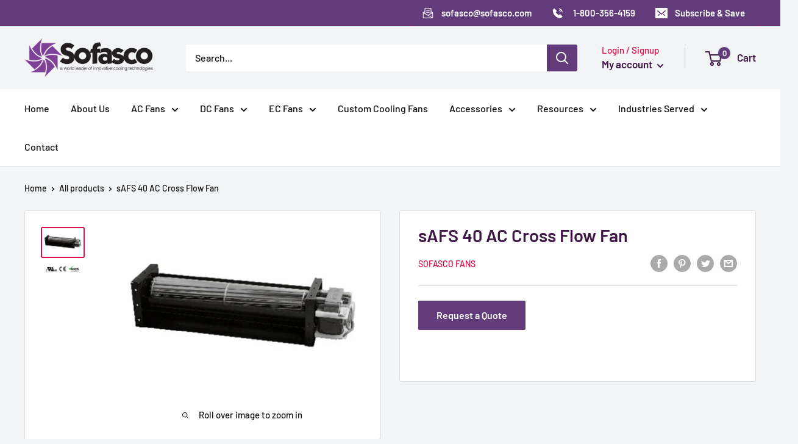

--- FILE ---
content_type: text/html; charset=utf-8
request_url: https://sofasco.com/products/safs-40-ac-cross-flow-fan
body_size: 40958
content:
<!doctype html>

<html class="no-js" lang="en">
  <head>
  
    
    <meta charset="utf-8">
    <meta name="viewport" content="width=device-width, initial-scale=1.0, height=device-height, minimum-scale=1.0, maximum-scale=1.0">
    <meta name="theme-color" content="#e20a4a">
    <script defer src="https://cdnjs.cloudflare.com/ajax/libs/jquery/3.3.1/jquery.min.js"></script>
    <!-- Google Tag Manager -->
     <script>(function(w,d,s,l,i){w[l]=w[l]||[];w[l].push({'gtm.start':
    new Date().getTime(),event:'gtm.js'});var f=d.getElementsByTagName(s)[0],
     j=d.createElement(s),dl=l!='dataLayer'?'&l='+l:'';j.async=true;j.src=
    'https://www.googletagmanager.com/gtm.js?id='+i+dl;f.parentNode.insertBefore(j,f);
      })(window,document,'script','dataLayer','GTM-WHQXFST');</script>
        <!-- End Google Tag Manager --><title>40mm AC Cross Flow Fans - 120V sAFS 40 Tangential Fan
 – Sofasco Fans
</title><meta name="description" content="sAFS 40 AC Cross Flow Fan Ø40mm(Ø1.58&quot;) MOTOR TYPE: Shaded Pole Motor HOUSING: Metal/Aluminum IMPELLER: Aluminum,Ø40mm BEARING Ball or Sleeve INSULATION: Class A OPERATING TEMPERATURE: 0°C to + 45°C OPERATION VOLTAGE RANGE: 85 VAC to 125 VAC for 115V Type185 VAC to 245 VAC for 230V Type DIELETRIC STRENGTH: 1,500 VAC fo"><link rel="canonical" href="https://sofasco.com/products/safs-40-ac-cross-flow-fan"><link rel="shortcut icon" href="//sofasco.com/cdn/shop/files/Sofasco_Fans_Favicon_96x96.png?v=1614320217" type="image/png"><link rel="preload" as="style" href="//sofasco.com/cdn/shop/t/6/assets/theme.css?v=14300753966859035931761733712">
    <link rel="preload" as="style" href="//sofasco.com/cdn/shop/t/6/assets/custom.css?v=11699069079945165241764848201">
    <link rel="preload" as="script" href="//sofasco.com/cdn/shop/t/6/assets/theme.js?v=85857560572179543791663915742">
    <link rel="preload" as="script" href="//sofasco.com/cdn/shop/t/6/assets/hulkcode.js?v=13631999681285499281663919548">
    <link rel="preload" as="script" href="https://gravity-software.com/js/shopify/cfp_refactored8671.js?v=gsaac2fdec8e2a1299d67203a1b8e193f4">
    <link rel="preload" as="style" href="https://gravity-software.com/js/shopify/jqueryui/jquery-uinew.min8671.css?v=gsaac2fdec8e2a1299d67203a1b8e193f4">
    <link rel="preconnect" href="https://cdn.shopify.com" crossorigin>
    <link rel="preconnect" href="https://fonts.shopifycdn.com">
    <link rel="dns-prefetch" href="https://productreviews.shopifycdn.com">
    <link rel="dns-prefetch" href="https://ajax.googleapis.com">
    <link rel="dns-prefetch" href="https://maps.googleapis.com">
    <link rel="dns-prefetch" href="https://maps.gstatic.com">
    <link rel="dns-prefetch" href="https://cdn.shopify.com">
    <link rel="dns-prefetch" href="https://www.googletagmanager.com">
    <link rel="dns-prefetch" href="https://gravity-software.com">
    
   <!-- Preload Images -->
  <link rel="preload" href="https://cdn.shopify.com/s/files/1/0061/2270/0911/files/Mobile_banner_425x_e3c8e4ea-5f41-4a8c-b70f-758276e266c2.jpg?v=1663917377" as="image">
  <link rel="preload" href="https://cdn.shopify.com/s/files/1/0061/2270/0911/files/Sofasco_banner_425x_7ab4d8a6-361c-48eb-82f5-eb5fba4d3328.jpg?v=1663917377" as="image">
  <link rel="preload" href="https://cdn.shopify.com/s/files/1/0061/2270/0911/files/Mobile_banner_3_425x_3a36b11d-82cc-4629-8732-f7e932d15d37.jpg?v=1663917377" as="image">
  <link rel="preload" href="https://cdn.shopify.com/s/files/1/0061/2270/0911/files/Mobile_banner_medical_425x_c28b5a04-689b-4d42-b6b6-e795e46e2b4d.jpg?v=1663917377" as="image">

    <!-- Global site tag (gtag.js) - Google Analytics -->
    <script async src="https://www.googletagmanager.com/gtag/js?id=UA-160861225-1"></script>
   <script>
  window.dataLayer = window.dataLayer || [];
  function gtag(){dataLayer.push(arguments);}
  gtag('js', new Date());

  gtag('config', 'UA-160861225-1');
  gtag('config', 'AW-629107487');
  </script>
  <script>
  gtag('config', 'AW-629107487/pyH9CMfegtIBEJ_W_asC', {
    'phone_conversion_number': '1-800-356-4159'
  });
  </script>
    
    <meta property="og:type" content="product">
  <meta property="og:title" content="sAFS 40 AC Cross Flow Fan"><meta property="og:image" content="http://sofasco.com/cdn/shop/products/afs40.webp?v=1652351064">
    <meta property="og:image:secure_url" content="https://sofasco.com/cdn/shop/products/afs40.webp?v=1652351064">
    <meta property="og:image:width" content="595">
    <meta property="og:image:height" content="400"><meta property="product:price:amount" content="0.00">
  <meta property="product:price:currency" content="USD"><meta property="og:description" content="sAFS 40 AC Cross Flow Fan Ø40mm(Ø1.58&quot;) MOTOR TYPE: Shaded Pole Motor HOUSING: Metal/Aluminum IMPELLER: Aluminum,Ø40mm BEARING Ball or Sleeve INSULATION: Class A OPERATING TEMPERATURE: 0°C to + 45°C OPERATION VOLTAGE RANGE: 85 VAC to 125 VAC for 115V Type185 VAC to 245 VAC for 230V Type DIELETRIC STRENGTH: 1,500 VAC fo"><meta property="og:url" content="https://sofasco.com/products/safs-40-ac-cross-flow-fan">
<meta property="og:site_name" content="Sofasco Fans"><meta name="twitter:card" content="summary"><meta name="twitter:title" content="sAFS 40 AC Cross Flow Fan">
  <meta name="twitter:description" content="

sAFS 40 AC Cross Flow Fan





Ø40mm(Ø1.58&quot;)







MOTOR TYPE:
Shaded Pole Motor


HOUSING:
Metal/Aluminum


IMPELLER:
Aluminum,Ø40mm


BEARING
Ball or Sleeve


INSULATION:
Class A


OPERATING TEMPERATURE:
0°C to + 45°C


OPERATION VOLTAGE RANGE:
85 VAC to 125 VAC for 115V Type185 VAC to 245 VAC for 230V Type


DIELETRIC STRENGTH:
1,500 VAC for 1 second


INSULATION RESISTANCE:
10M Ω min. @500 VDC


SAFETY:
Impedance Protected


ROHS COMPLIANCE:
Yes


IP LEVEL
IP21 (Special IP Rating On Request)



 


* Fan is for horizontal use only


 
Download Specification Sheet (PDF)

">
  <meta name="twitter:image" content="https://sofasco.com/cdn/shop/products/afs40_600x600_crop_center.webp?v=1652351064">
    <link rel="preload" href="//sofasco.com/cdn/fonts/barlow/barlow_n6.329f582a81f63f125e63c20a5a80ae9477df68e1.woff2" as="font" type="font/woff2" crossorigin><link rel="preload" href="//sofasco.com/cdn/fonts/barlow/barlow_n5.a193a1990790eba0cc5cca569d23799830e90f07.woff2" as="font" type="font/woff2" crossorigin><style>
  @font-face {
  font-family: Barlow;
  font-weight: 600;
  font-style: normal;
  font-display: swap;
  src: url("//sofasco.com/cdn/fonts/barlow/barlow_n6.329f582a81f63f125e63c20a5a80ae9477df68e1.woff2") format("woff2"),
       url("//sofasco.com/cdn/fonts/barlow/barlow_n6.0163402e36247bcb8b02716880d0b39568412e9e.woff") format("woff");
}

  @font-face {
  font-family: Barlow;
  font-weight: 500;
  font-style: normal;
  font-display: swap;
  src: url("//sofasco.com/cdn/fonts/barlow/barlow_n5.a193a1990790eba0cc5cca569d23799830e90f07.woff2") format("woff2"),
       url("//sofasco.com/cdn/fonts/barlow/barlow_n5.ae31c82169b1dc0715609b8cc6a610b917808358.woff") format("woff");
}

@font-face {
  font-family: Barlow;
  font-weight: 600;
  font-style: normal;
  font-display: swap;
  src: url("//sofasco.com/cdn/fonts/barlow/barlow_n6.329f582a81f63f125e63c20a5a80ae9477df68e1.woff2") format("woff2"),
       url("//sofasco.com/cdn/fonts/barlow/barlow_n6.0163402e36247bcb8b02716880d0b39568412e9e.woff") format("woff");
}

@font-face {
  font-family: Barlow;
  font-weight: 600;
  font-style: italic;
  font-display: swap;
  src: url("//sofasco.com/cdn/fonts/barlow/barlow_i6.5a22bd20fb27bad4d7674cc6e666fb9c77d813bb.woff2") format("woff2"),
       url("//sofasco.com/cdn/fonts/barlow/barlow_i6.1c8787fcb59f3add01a87f21b38c7ef797e3b3a1.woff") format("woff");
}


  @font-face {
  font-family: Barlow;
  font-weight: 700;
  font-style: normal;
  font-display: swap;
  src: url("//sofasco.com/cdn/fonts/barlow/barlow_n7.691d1d11f150e857dcbc1c10ef03d825bc378d81.woff2") format("woff2"),
       url("//sofasco.com/cdn/fonts/barlow/barlow_n7.4fdbb1cb7da0e2c2f88492243ffa2b4f91924840.woff") format("woff");
}

  @font-face {
  font-family: Barlow;
  font-weight: 500;
  font-style: italic;
  font-display: swap;
  src: url("//sofasco.com/cdn/fonts/barlow/barlow_i5.714d58286997b65cd479af615cfa9bb0a117a573.woff2") format("woff2"),
       url("//sofasco.com/cdn/fonts/barlow/barlow_i5.0120f77e6447d3b5df4bbec8ad8c2d029d87fb21.woff") format("woff");
}

  @font-face {
  font-family: Barlow;
  font-weight: 700;
  font-style: italic;
  font-display: swap;
  src: url("//sofasco.com/cdn/fonts/barlow/barlow_i7.50e19d6cc2ba5146fa437a5a7443c76d5d730103.woff2") format("woff2"),
       url("//sofasco.com/cdn/fonts/barlow/barlow_i7.47e9f98f1b094d912e6fd631cc3fe93d9f40964f.woff") format("woff");
}


  :root {
    --default-text-font-size : 15px;
    --base-text-font-size    : 16px;
    --heading-font-family    : Barlow, sans-serif;
    --heading-font-weight    : 600;
    --heading-font-style     : normal;
    --text-font-family       : Barlow, sans-serif;
    --text-font-weight       : 500;
    --text-font-style        : normal;
    --text-font-bolder-weight: 600;
    --text-link-decoration   : underline;

    --text-color               : #101010;
    --text-color-rgb           : 16, 16, 16;
    --heading-color            : #3e1747;
    --border-color             : #d9dbdc;
    --border-color-rgb         : 217, 219, 220;
    --form-border-color        : #ccced0;
    --accent-color             : #e20a4a;
    --accent-color-rgb         : 226, 10, 74;
    --link-color               : #623b7a;
    --link-color-hover         : #392246;
    --background               : #f3f5f6;
    --secondary-background     : #ffffff;
    --secondary-background-rgb : 255, 255, 255;
    --accent-background        : rgba(226, 10, 74, 0.08);

    --input-background: #ffffff;

    --error-color       : #ff0000;
    --error-background  : rgba(255, 0, 0, 0.07);
    --success-color     : #00aa00;
    --success-background: rgba(0, 170, 0, 0.11);

    --primary-button-background      : #623b7a;
    --primary-button-background-rgb  : 98, 59, 122;
    --primary-button-text-color      : #ffffff;
    --secondary-button-background    : #623b7a;
    --secondary-button-background-rgb: 98, 59, 122;
    --secondary-button-text-color    : #ffffff;

    --header-background      : #f2f4f5;
    --header-text-color      : #3e1747;
    --header-light-text-color: #e20a4a;
    --header-border-color    : rgba(226, 10, 74, 0.3);
    --header-accent-color    : #623b7a;

    --footer-background-color:    #f3f5f6;
    --footer-heading-text-color:  #3e1747;
    --footer-body-text-color:     #677279;
    --footer-body-text-color-rgb: 103, 114, 121;
    --footer-accent-color:        #623b7a;
    --footer-accent-color-rgb:    98, 59, 122;
    --footer-border:              1px solid var(--border-color);
    
    --flickity-arrow-color: #a4a9ab;--product-on-sale-accent           : #ee0000;
    --product-on-sale-accent-rgb       : 238, 0, 0;
    --product-on-sale-color            : #ffffff;
    --product-in-stock-color           : #008a00;
    --product-low-stock-color          : #ee0000;
    --product-sold-out-color           : #8a9297;
    --product-custom-label-1-background: #008a00;
    --product-custom-label-1-color     : #ffffff;
    --product-custom-label-2-background: #00a500;
    --product-custom-label-2-color     : #ffffff;
    --product-review-star-color        : #ffbd00;

    --mobile-container-gutter : 20px;
    --desktop-container-gutter: 40px;

    /* Shopify related variables */
    --payment-terms-background-color: #f3f5f6;
  }
</style>

<script>
  // IE11 does not have support for CSS variables, so we have to polyfill them
  if (!(((window || {}).CSS || {}).supports && window.CSS.supports('(--a: 0)'))) {
    const script = document.createElement('script');
    script.type = 'text/javascript';
    script.src = 'https://cdn.jsdelivr.net/npm/css-vars-ponyfill@2';
    script.onload = function() {
      cssVars({});
    };

    document.getElementsByTagName('head')[0].appendChild(script);
  }
</script>


    <script>window.performance && window.performance.mark && window.performance.mark('shopify.content_for_header.start');</script><meta id="shopify-digital-wallet" name="shopify-digital-wallet" content="/6122700911/digital_wallets/dialog">
<meta name="shopify-checkout-api-token" content="8da588f7a558aeec4e766b70e91f7a08">
<meta id="in-context-paypal-metadata" data-shop-id="6122700911" data-venmo-supported="true" data-environment="production" data-locale="en_US" data-paypal-v4="true" data-currency="USD">
<link rel="alternate" type="application/json+oembed" href="https://sofasco.com/products/safs-40-ac-cross-flow-fan.oembed">
<script async="async" src="/checkouts/internal/preloads.js?locale=en-US"></script>
<script id="shopify-features" type="application/json">{"accessToken":"8da588f7a558aeec4e766b70e91f7a08","betas":["rich-media-storefront-analytics"],"domain":"sofasco.com","predictiveSearch":true,"shopId":6122700911,"locale":"en"}</script>
<script>var Shopify = Shopify || {};
Shopify.shop = "sofasco-fans.myshopify.com";
Shopify.locale = "en";
Shopify.currency = {"active":"USD","rate":"1.0"};
Shopify.country = "US";
Shopify.theme = {"name":"Warehouse","id":128732823707,"schema_name":"Warehouse","schema_version":"2.7.1","theme_store_id":871,"role":"main"};
Shopify.theme.handle = "null";
Shopify.theme.style = {"id":null,"handle":null};
Shopify.cdnHost = "sofasco.com/cdn";
Shopify.routes = Shopify.routes || {};
Shopify.routes.root = "/";</script>
<script type="module">!function(o){(o.Shopify=o.Shopify||{}).modules=!0}(window);</script>
<script>!function(o){function n(){var o=[];function n(){o.push(Array.prototype.slice.apply(arguments))}return n.q=o,n}var t=o.Shopify=o.Shopify||{};t.loadFeatures=n(),t.autoloadFeatures=n()}(window);</script>
<script id="shop-js-analytics" type="application/json">{"pageType":"product"}</script>
<script defer="defer" async type="module" src="//sofasco.com/cdn/shopifycloud/shop-js/modules/v2/client.init-shop-cart-sync_BN7fPSNr.en.esm.js"></script>
<script defer="defer" async type="module" src="//sofasco.com/cdn/shopifycloud/shop-js/modules/v2/chunk.common_Cbph3Kss.esm.js"></script>
<script defer="defer" async type="module" src="//sofasco.com/cdn/shopifycloud/shop-js/modules/v2/chunk.modal_DKumMAJ1.esm.js"></script>
<script type="module">
  await import("//sofasco.com/cdn/shopifycloud/shop-js/modules/v2/client.init-shop-cart-sync_BN7fPSNr.en.esm.js");
await import("//sofasco.com/cdn/shopifycloud/shop-js/modules/v2/chunk.common_Cbph3Kss.esm.js");
await import("//sofasco.com/cdn/shopifycloud/shop-js/modules/v2/chunk.modal_DKumMAJ1.esm.js");

  window.Shopify.SignInWithShop?.initShopCartSync?.({"fedCMEnabled":true,"windoidEnabled":true});

</script>
<script>(function() {
  var isLoaded = false;
  function asyncLoad() {
    if (isLoaded) return;
    isLoaded = true;
    var urls = ["https:\/\/d23dclunsivw3h.cloudfront.net\/redirect-app.js?shop=sofasco-fans.myshopify.com","https:\/\/ochatbot.ometrics.com\/shopifyometrics\/js\/0ec9214a127e302f233f4b05fec43395\/ometrics.js?shop=sofasco-fans.myshopify.com","https:\/\/d1o5e9vlirdalo.cloudfront.net\/vfLoader.js?pk=sofascofans\u0026e=prod\u0026shop=sofasco-fans.myshopify.com","https:\/\/cdn2.hextom.com\/js\/smartpushmarketing.js?shop=sofasco-fans.myshopify.com"];
    for (var i = 0; i < urls.length; i++) {
      var s = document.createElement('script');
      s.type = 'text/javascript';
      s.async = true;
      s.src = urls[i];
      var x = document.getElementsByTagName('script')[0];
      x.parentNode.insertBefore(s, x);
    }
  };
  if(window.attachEvent) {
    window.attachEvent('onload', asyncLoad);
  } else {
    window.addEventListener('load', asyncLoad, false);
  }
})();</script>
<script id="__st">var __st={"a":6122700911,"offset":-18000,"reqid":"22281291-d93a-4c52-8f60-c0921d832523-1769816516","pageurl":"sofasco.com\/products\/safs-40-ac-cross-flow-fan","u":"c61a17dc37e6","p":"product","rtyp":"product","rid":7360315883675};</script>
<script>window.ShopifyPaypalV4VisibilityTracking = true;</script>
<script id="captcha-bootstrap">!function(){'use strict';const t='contact',e='account',n='new_comment',o=[[t,t],['blogs',n],['comments',n],[t,'customer']],c=[[e,'customer_login'],[e,'guest_login'],[e,'recover_customer_password'],[e,'create_customer']],r=t=>t.map((([t,e])=>`form[action*='/${t}']:not([data-nocaptcha='true']) input[name='form_type'][value='${e}']`)).join(','),a=t=>()=>t?[...document.querySelectorAll(t)].map((t=>t.form)):[];function s(){const t=[...o],e=r(t);return a(e)}const i='password',u='form_key',d=['recaptcha-v3-token','g-recaptcha-response','h-captcha-response',i],f=()=>{try{return window.sessionStorage}catch{return}},m='__shopify_v',_=t=>t.elements[u];function p(t,e,n=!1){try{const o=window.sessionStorage,c=JSON.parse(o.getItem(e)),{data:r}=function(t){const{data:e,action:n}=t;return t[m]||n?{data:e,action:n}:{data:t,action:n}}(c);for(const[e,n]of Object.entries(r))t.elements[e]&&(t.elements[e].value=n);n&&o.removeItem(e)}catch(o){console.error('form repopulation failed',{error:o})}}const l='form_type',E='cptcha';function T(t){t.dataset[E]=!0}const w=window,h=w.document,L='Shopify',v='ce_forms',y='captcha';let A=!1;((t,e)=>{const n=(g='f06e6c50-85a8-45c8-87d0-21a2b65856fe',I='https://cdn.shopify.com/shopifycloud/storefront-forms-hcaptcha/ce_storefront_forms_captcha_hcaptcha.v1.5.2.iife.js',D={infoText:'Protected by hCaptcha',privacyText:'Privacy',termsText:'Terms'},(t,e,n)=>{const o=w[L][v],c=o.bindForm;if(c)return c(t,g,e,D).then(n);var r;o.q.push([[t,g,e,D],n]),r=I,A||(h.body.append(Object.assign(h.createElement('script'),{id:'captcha-provider',async:!0,src:r})),A=!0)});var g,I,D;w[L]=w[L]||{},w[L][v]=w[L][v]||{},w[L][v].q=[],w[L][y]=w[L][y]||{},w[L][y].protect=function(t,e){n(t,void 0,e),T(t)},Object.freeze(w[L][y]),function(t,e,n,w,h,L){const[v,y,A,g]=function(t,e,n){const i=e?o:[],u=t?c:[],d=[...i,...u],f=r(d),m=r(i),_=r(d.filter((([t,e])=>n.includes(e))));return[a(f),a(m),a(_),s()]}(w,h,L),I=t=>{const e=t.target;return e instanceof HTMLFormElement?e:e&&e.form},D=t=>v().includes(t);t.addEventListener('submit',(t=>{const e=I(t);if(!e)return;const n=D(e)&&!e.dataset.hcaptchaBound&&!e.dataset.recaptchaBound,o=_(e),c=g().includes(e)&&(!o||!o.value);(n||c)&&t.preventDefault(),c&&!n&&(function(t){try{if(!f())return;!function(t){const e=f();if(!e)return;const n=_(t);if(!n)return;const o=n.value;o&&e.removeItem(o)}(t);const e=Array.from(Array(32),(()=>Math.random().toString(36)[2])).join('');!function(t,e){_(t)||t.append(Object.assign(document.createElement('input'),{type:'hidden',name:u})),t.elements[u].value=e}(t,e),function(t,e){const n=f();if(!n)return;const o=[...t.querySelectorAll(`input[type='${i}']`)].map((({name:t})=>t)),c=[...d,...o],r={};for(const[a,s]of new FormData(t).entries())c.includes(a)||(r[a]=s);n.setItem(e,JSON.stringify({[m]:1,action:t.action,data:r}))}(t,e)}catch(e){console.error('failed to persist form',e)}}(e),e.submit())}));const S=(t,e)=>{t&&!t.dataset[E]&&(n(t,e.some((e=>e===t))),T(t))};for(const o of['focusin','change'])t.addEventListener(o,(t=>{const e=I(t);D(e)&&S(e,y())}));const B=e.get('form_key'),M=e.get(l),P=B&&M;t.addEventListener('DOMContentLoaded',(()=>{const t=y();if(P)for(const e of t)e.elements[l].value===M&&p(e,B);[...new Set([...A(),...v().filter((t=>'true'===t.dataset.shopifyCaptcha))])].forEach((e=>S(e,t)))}))}(h,new URLSearchParams(w.location.search),n,t,e,['guest_login'])})(!0,!0)}();</script>
<script integrity="sha256-4kQ18oKyAcykRKYeNunJcIwy7WH5gtpwJnB7kiuLZ1E=" data-source-attribution="shopify.loadfeatures" defer="defer" src="//sofasco.com/cdn/shopifycloud/storefront/assets/storefront/load_feature-a0a9edcb.js" crossorigin="anonymous"></script>
<script data-source-attribution="shopify.dynamic_checkout.dynamic.init">var Shopify=Shopify||{};Shopify.PaymentButton=Shopify.PaymentButton||{isStorefrontPortableWallets:!0,init:function(){window.Shopify.PaymentButton.init=function(){};var t=document.createElement("script");t.src="https://sofasco.com/cdn/shopifycloud/portable-wallets/latest/portable-wallets.en.js",t.type="module",document.head.appendChild(t)}};
</script>
<script data-source-attribution="shopify.dynamic_checkout.buyer_consent">
  function portableWalletsHideBuyerConsent(e){var t=document.getElementById("shopify-buyer-consent"),n=document.getElementById("shopify-subscription-policy-button");t&&n&&(t.classList.add("hidden"),t.setAttribute("aria-hidden","true"),n.removeEventListener("click",e))}function portableWalletsShowBuyerConsent(e){var t=document.getElementById("shopify-buyer-consent"),n=document.getElementById("shopify-subscription-policy-button");t&&n&&(t.classList.remove("hidden"),t.removeAttribute("aria-hidden"),n.addEventListener("click",e))}window.Shopify?.PaymentButton&&(window.Shopify.PaymentButton.hideBuyerConsent=portableWalletsHideBuyerConsent,window.Shopify.PaymentButton.showBuyerConsent=portableWalletsShowBuyerConsent);
</script>
<script data-source-attribution="shopify.dynamic_checkout.cart.bootstrap">document.addEventListener("DOMContentLoaded",(function(){function t(){return document.querySelector("shopify-accelerated-checkout-cart, shopify-accelerated-checkout")}if(t())Shopify.PaymentButton.init();else{new MutationObserver((function(e,n){t()&&(Shopify.PaymentButton.init(),n.disconnect())})).observe(document.body,{childList:!0,subtree:!0})}}));
</script>
<link id="shopify-accelerated-checkout-styles" rel="stylesheet" media="screen" href="https://sofasco.com/cdn/shopifycloud/portable-wallets/latest/accelerated-checkout-backwards-compat.css" crossorigin="anonymous">
<style id="shopify-accelerated-checkout-cart">
        #shopify-buyer-consent {
  margin-top: 1em;
  display: inline-block;
  width: 100%;
}

#shopify-buyer-consent.hidden {
  display: none;
}

#shopify-subscription-policy-button {
  background: none;
  border: none;
  padding: 0;
  text-decoration: underline;
  font-size: inherit;
  cursor: pointer;
}

#shopify-subscription-policy-button::before {
  box-shadow: none;
}

      </style>

<script>window.performance && window.performance.mark && window.performance.mark('shopify.content_for_header.end');</script>

    <link rel="stylesheet" href="//sofasco.com/cdn/shop/t/6/assets/theme.css?v=14300753966859035931761733712">
        <link rel="stylesheet" href="//sofasco.com/cdn/shop/t/6/assets/custom.css?v=11699069079945165241764848201">


    
  <script type="application/ld+json">
  {
    "@context": "http://schema.org",
    "@type": "Product",
    "offers": [{
          "@type": "Offer",
          "name": "Default Title",
          "availability":"https://schema.org/OutOfStock",
          "price": 0.0,
          "priceCurrency": "USD",
          "priceValidUntil": "2026-02-09","url": "/products/safs-40-ac-cross-flow-fan?variant=42368907673755"
        }
],
    "brand": {
      "name": "Sofasco Fans"
    },
    "name": "sAFS 40 AC Cross Flow Fan",
    "description": "\n\nsAFS 40 AC Cross Flow Fan\n\n\n\n\n\nØ40mm(Ø1.58\")\n\n\n\n\n\n\n\nMOTOR TYPE:\nShaded Pole Motor\n\n\nHOUSING:\nMetal\/Aluminum\n\n\nIMPELLER:\nAluminum,Ø40mm\n\n\nBEARING\nBall or Sleeve\n\n\nINSULATION:\nClass A\n\n\nOPERATING TEMPERATURE:\n0°C to + 45°C\n\n\nOPERATION VOLTAGE RANGE:\n85 VAC to 125 VAC for 115V Type185 VAC to 245 VAC for 230V Type\n\n\nDIELETRIC STRENGTH:\n1,500 VAC for 1 second\n\n\nINSULATION RESISTANCE:\n10M Ω min. @500 VDC\n\n\nSAFETY:\nImpedance Protected\n\n\nROHS COMPLIANCE:\nYes\n\n\nIP LEVEL\nIP21 (Special IP Rating On Request)\n\n\n\n \n\n\n* Fan is for horizontal use only\n\n\n \nDownload Specification Sheet (PDF)\n\n",
    "category": "sAFS 40 AC Cross Flow Fan",
    "url": "/products/safs-40-ac-cross-flow-fan",
    "sku": "",
    "image": {
      "@type": "ImageObject",
      "url": "https://sofasco.com/cdn/shop/products/afs40_1024x.webp?v=1652351064",
      "image": "https://sofasco.com/cdn/shop/products/afs40_1024x.webp?v=1652351064",
      "name": "sAFS 40 AC Cross Flow Fan",
      "width": "1024",
      "height": "1024"
    }
  }
  </script>



  <script type="application/ld+json">
  {
    "@context": "http://schema.org",
    "@type": "BreadcrumbList",
  "itemListElement": [{
      "@type": "ListItem",
      "position": 1,
      "name": "Home",
      "item": "https://sofasco.com"
    },{
          "@type": "ListItem",
          "position": 2,
          "name": "sAFS 40 AC Cross Flow Fan",
          "item": "https://sofasco.com/products/safs-40-ac-cross-flow-fan"
        }]
  }
  </script>


    <script>
      // This allows to expose several variables to the global scope, to be used in scripts
      window.theme = {
        pageType: "product",
        cartCount: 0,
        moneyFormat: "${{amount}}",
        moneyWithCurrencyFormat: "${{amount}} USD",
        currencyCodeEnabled: false,
        showDiscount: false,
        discountMode: "saving",
        searchMode: "product",
        searchUnavailableProducts: "last",
        cartType: "drawer"
      };

      window.routes = {
        rootUrl: "\/",
        rootUrlWithoutSlash: '',
        cartUrl: "\/cart",
        cartAddUrl: "\/cart\/add",
        cartChangeUrl: "\/cart\/change",
        searchUrl: "\/search",
        productRecommendationsUrl: "\/recommendations\/products"
      };

      window.languages = {
        productRegularPrice: "Regular price",
        productSalePrice: "Sale price",
        collectionOnSaleLabel: "Save {{savings}}",
        productFormUnavailable: "Unavailable",
        productFormAddToCart: "Add to cart",
        productFormSoldOut: "Sold out",
        productAdded: "Product has been added to your cart",
        productAddedShort: "Added!",
        shippingEstimatorNoResults: "No shipping could be found for your address.",
        shippingEstimatorOneResult: "There is one shipping rate for your address:",
        shippingEstimatorMultipleResults: "There are {{count}} shipping rates for your address:",
        shippingEstimatorErrors: "There are some errors:"
      };

      window.lazySizesConfig = {
        loadHidden: false,
        hFac: 0.8,
        expFactor: 3,
        customMedia: {
          '--phone': '(max-width: 640px)',
          '--tablet': '(min-width: 641px) and (max-width: 1023px)',
          '--lap': '(min-width: 1024px)'
        }
      };

      document.documentElement.className = document.documentElement.className.replace('no-js', 'js');
    </script><script src="//sofasco.com/cdn/shop/t/6/assets/theme.js?v=85857560572179543791663915742" defer></script>
    <script src="//sofasco.com/cdn/shop/t/6/assets/custom.js?v=102476495355921946141652427385" defer></script><script>
        (function () {
          window.onpageshow = function() {
            // We force re-freshing the cart content onpageshow, as most browsers will serve a cache copy when hitting the
            // back button, which cause staled data
            document.documentElement.dispatchEvent(new CustomEvent('cart:refresh', {
              bubbles: true,
              detail: {scrollToTop: false}
            }));
          };
        })();
      </script><!--Request Quote button on product page-->
    
    <style>
                                                          .intl-tel-input .country-list .country-name,
                                                          .intl-tel-input .country-list .dial-code,
                                                          .intl-tel-input .country-list .flag-box{
                                                              vertical-align:middle 
                                                          }
                                                          .intl-tel-input{
                                                              position:relative;
                                                              display:block 
                                                          }
                                                          .intl-tel-input *{
                                                              box-sizing:border-box;
                                                              -moz-box-sizing:border-box 
                                                          }
                                                          .intl-tel-input .hide{
                                                              display:none 
                                                          }
                                                          .intl-tel-input .v-hide{
                                                              visibility:hidden 
                                                          }
                                                          .intl-tel-input input,
                                                          .intl-tel-input input[type=tel],
                                                          .intl-tel-input input[type=text]{
                                                              position:relative;
                                                              z-index:0;
                                                              margin-top:0!important;
                                                              margin-bottom:0!important;
                                                              padding-right:36px;
                                                              margin-right:0 
                                                          }
                                                          .intl-tel-input .flag-container{
                                                              position:absolute;
                                                              top:0;
                                                              bottom:0;
                                                              right:0;
                                                              padding:1px 
                                                          }
                                                          .intl-tel-input .selected-flag{
                                                              z-index:1;
                                                              position:relative;
                                                              width:36px;
                                                              height:100%;
                                                              padding:0 0 0 8px 
                                                          }
                                                          .intl-tel-input .selected-flag .iti-flag{
                                                              position:absolute;
                                                              top:0;
                                                              bottom:0;
                                                              margin:auto 
                                                          }
                                                          .intl-tel-input .selected-flag .iti-arrow{
                                                              position:absolute;
                                                              top:50%;
                                                              margin-top:-2px;
                                                              right:6px;
                                                              width:0;
                                                              height:0;
                                                              border-left:3px solid transparent;
                                                              border-right:3px solid transparent;
                                                              border-top:4px solid #555 
                                                          }
                                                          .intl-tel-input .selected-flag .iti-arrow.up{
                                                              border-top:none;
                                                              border-bottom:4px solid #555 
                                                          }
                                                          .intl-tel-input .country-list{
                                                              position:absolute;
                                                              z-index:2;
                                                              list-style:none;
                                                              text-align:left;
                                                              padding:0;
                                                              margin:0 0 0 -1px;
                                                              box-shadow:1px 1px 4px rgba(0,0,0,.2);
                                                              background-color:#fff;
                                                              border:1px solid #CCC;
                                                              white-space:nowrap;
                                                              max-height:200px;
                                                              overflow-y:scroll 
                                                          }
                                                          .intl-tel-input .country-list .country.highlight,
                                                          .intl-tel-input.allow-dropdown .flag-container:hover .selected-flag{
                                                              background-color:rgba(0,0,0,.05) 
                                                          }
                                                          .intl-tel-input .country-list.dropup{
                                                              bottom:100%;
                                                              margin-bottom:-1px 
                                                          }
                                                          .intl-tel-input .country-list .flag-box{
                                                              display:inline-block;
                                                              width:20px 
                                                          }
                                                          @media (max-width:500px){
                                                              .intl-tel-input .country-list{
                                                                  white-space:normal 
                                                              }
                                                          }
                                                          .intl-tel-input .country-list .divider{
                                                              padding-bottom:5px;
                                                              margin-bottom:5px;
                                                              border-bottom:1px solid #CCC 
                                                          }
                                                          .intl-tel-input .country-list .country{
                                                              padding:5px 10px 
                                                          }
                                                          .intl-tel-input .country-list .country .dial-code{
                                                              color:#999 
                                                          }
                                                          .intl-tel-input .country-list .country-name,
                                                          .intl-tel-input .country-list .flag-box{
                                                              margin-right:6px 
                                                          }
                                                          .intl-tel-input.allow-dropdown input,
                                                          .intl-tel-input.allow-dropdown input[type=tel],
                                                          .intl-tel-input.allow-dropdown input[type=text],
                                                          .intl-tel-input.separate-dial-code input,
                                                          .intl-tel-input.separate-dial-code input[type=tel],
                                                          .intl-tel-input.separate-dial-code input[type=text]{
                                                              padding-right:6px;
                                                              padding-left:52px;
                                                              margin-left:0 
                                                          }
                                                          .intl-tel-input.allow-dropdown .flag-container,
                                                          .intl-tel-input.separate-dial-code .flag-container{
                                                              right:auto;
                                                              left:0 
                                                          }
                                                          .intl-tel-input.allow-dropdown .selected-flag,
                                                          .intl-tel-input.separate-dial-code .selected-flag{
                                                              width:46px 
                                                          }
                                                          .intl-tel-input.allow-dropdown .flag-container:hover{
                                                              cursor:pointer 
                                                          }
                                                          .intl-tel-input.allow-dropdown input[disabled]+.flag-container:hover,
                                                          .intl-tel-input.allow-dropdown input[readonly]+.flag-container:hover{
                                                              cursor:default 
                                                          }
                                                          .intl-tel-input.allow-dropdown input[disabled]+.flag-container:hover .selected-flag,
                                                          .intl-tel-input.allow-dropdown input[readonly]+.flag-container:hover .selected-flag{
                                                              background-color:transparent 
                                                          }
                                                          .intl-tel-input.separate-dial-code .selected-flag{
                                                              background-color:rgba(0,0,0,.05);
                                                              display:table 
                                                          }
                                                          .intl-tel-input.separate-dial-code .selected-dial-code{
                                                              display:table-cell;
                                                              vertical-align:middle;
                                                              padding-left:28px 
                                                          }
                                                          .intl-tel-input.separate-dial-code.iti-sdc-2 input,
                                                          .intl-tel-input.separate-dial-code.iti-sdc-2 input[type=tel],
                                                          .intl-tel-input.separate-dial-code.iti-sdc-2 input[type=text]{
                                                              padding-left:66px 
                                                          }
                                                          .intl-tel-input.separate-dial-code.iti-sdc-2 .selected-flag{
                                                              width:60px 
                                                          }
                                                          .intl-tel-input.separate-dial-code.allow-dropdown.iti-sdc-2 input,
                                                          .intl-tel-input.separate-dial-code.allow-dropdown.iti-sdc-2 input[type=tel],
                                                          .intl-tel-input.separate-dial-code.allow-dropdown.iti-sdc-2 input[type=text]{
                                                              padding-left:76px 
                                                          }
                                                          .intl-tel-input.separate-dial-code.allow-dropdown.iti-sdc-2 .selected-flag{
                                                              width:70px 
                                                          }
                                                          .intl-tel-input.separate-dial-code.iti-sdc-3 input,
                                                          .intl-tel-input.separate-dial-code.iti-sdc-3 input[type=tel],
                                                          .intl-tel-input.separate-dial-code.iti-sdc-3 input[type=text]{
                                                              padding-left:74px 
                                                          }
                                                          .intl-tel-input.separate-dial-code.iti-sdc-3 .selected-flag{
                                                              width:68px 
                                                          }
                                                          .intl-tel-input.separate-dial-code.allow-dropdown.iti-sdc-3 input,
                                                          .intl-tel-input.separate-dial-code.allow-dropdown.iti-sdc-3 input[type=tel],
                                                          .intl-tel-input.separate-dial-code.allow-dropdown.iti-sdc-3 input[type=text]{
                                                              padding-left:84px 
                                                          }
                                                          .intl-tel-input.separate-dial-code.allow-dropdown.iti-sdc-3 .selected-flag{
                                                              width:78px 
                                                          }
                                                          .intl-tel-input.separate-dial-code.iti-sdc-4 input,
                                                          .intl-tel-input.separate-dial-code.iti-sdc-4 input[type=tel],
                                                          .intl-tel-input.separate-dial-code.iti-sdc-4 input[type=text]{
                                                              padding-left:82px 
                                                          }
                                                          .intl-tel-input.separate-dial-code.iti-sdc-4 .selected-flag{
                                                              width:76px 
                                                          }
                                                          .intl-tel-input.separate-dial-code.allow-dropdown.iti-sdc-4 input,
                                                          .intl-tel-input.separate-dial-code.allow-dropdown.iti-sdc-4 input[type=tel],
                                                          .intl-tel-input.separate-dial-code.allow-dropdown.iti-sdc-4 input[type=text]{
                                                              padding-left:92px 
                                                          }
                                                          .intl-tel-input.separate-dial-code.allow-dropdown.iti-sdc-4 .selected-flag{
                                                              width:86px 
                                                          }
                                                          .intl-tel-input.separate-dial-code.iti-sdc-5 input,
                                                          .intl-tel-input.separate-dial-code.iti-sdc-5 input[type=tel],
                                                          .intl-tel-input.separate-dial-code.iti-sdc-5 input[type=text]{
                                                              padding-left:90px 
                                                          }
                                                          .intl-tel-input.separate-dial-code.iti-sdc-5 .selected-flag{
                                                              width:84px 
                                                          }
                                                          .intl-tel-input.separate-dial-code.allow-dropdown.iti-sdc-5 input,
                                                          .intl-tel-input.separate-dial-code.allow-dropdown.iti-sdc-5 input[type=tel],
                                                          .intl-tel-input.separate-dial-code.allow-dropdown.iti-sdc-5 input[type=text]{
                                                              padding-left:100px 
                                                          }
                                                          .intl-tel-input.separate-dial-code.allow-dropdown.iti-sdc-5 .selected-flag{
                                                              width:94px 
                                                          }
                                                          .intl-tel-input.iti-container{
                                                              position:absolute;
                                                              top:-1000px;
                                                              left:-1000px;
                                                              z-index:1060;
                                                              padding:1px 
                                                          }
                                                          .intl-tel-input.iti-container:hover{
                                                              cursor:pointer 
                                                          }
                                                          .iti-mobile .intl-tel-input.iti-container{
                                                              top:30px;
                                                              bottom:30px;
                                                              left:30px;
                                                              right:30px;
                                                              position:fixed;
                                                              z-index: 99999;
                                                          }
                                                          .iti-mobile .intl-tel-input .country-list{
                                                              max-height:100%;
                                                              width:100% 
                                                          }
                                                          .iti-mobile .intl-tel-input .country-list .country{
                                                              padding:10px;
                                                              line-height:1.5em 
                                                          }
                                                          .iti-flag{
                                                              width:20px 
                                                          }
                                                          .iti-flag.be{
                                                              width:18px 
                                                          }
                                                          .iti-flag.ch{
                                                              width:15px 
                                                          }
                                                          .iti-flag.mc{
                                                              width:19px 
                                                          }
                                                          .iti-flag.ac{
                                                              height:10px;
                                                              background-position:0 0 
                                                          }
                                                          .iti-flag.ad{
                                                              height:14px;
                                                              background-position:-22px 0 
                                                          }
                                                          .iti-flag.ae{
                                                              height:10px;
                                                              background-position:-44px 0 
                                                          }
                                                          .iti-flag.af{
                                                              height:14px;
                                                              background-position:-66px 0 
                                                          }
                                                          .iti-flag.ag{
                                                              height:14px;
                                                              background-position:-88px 0 
                                                          }
                                                          .iti-flag.ai{
                                                              height:10px;
                                                              background-position:-110px 0 
                                                          }
                                                          .iti-flag.al{
                                                              height:15px;
                                                              background-position:-132px 0 
                                                          }
                                                          .iti-flag.am{
                                                              height:10px;
                                                              background-position:-154px 0 
                                                          }
                                                          .iti-flag.ao{
                                                              height:14px;
                                                              background-position:-176px 0 
                                                          }
                                                          .iti-flag.aq{
                                                              height:14px;
                                                              background-position:-198px 0 
                                                          }
                                                          .iti-flag.ar{
                                                              height:13px;
                                                              background-position:-220px 0 
                                                          }
                                                          .iti-flag.as{
                                                              height:10px;
                                                              background-position:-242px 0 
                                                          }
                                                          .iti-flag.at{
                                                              height:14px;
                                                              background-position:-264px 0 
                                                          }
                                                          .iti-flag.au{
                                                              height:10px;
                                                              background-position:-286px 0 
                                                          }
                                                          .iti-flag.aw{
                                                              height:14px;
                                                              background-position:-308px 0 
                                                          }
                                                          .iti-flag.ax{
                                                              height:13px;
                                                              background-position:-330px 0 
                                                          }
                                                          .iti-flag.az{
                                                              height:10px;
                                                              background-position:-352px 0 
                                                          }
                                                          .iti-flag.ba{
                                                              height:10px;
                                                              background-position:-374px 0 
                                                          }
                                                          .iti-flag.bb{
                                                              height:14px;
                                                              background-position:-396px 0 
                                                          }
                                                          .iti-flag.bd{
                                                              height:12px;
                                                              background-position:-418px 0 
                                                          }
                                                          .iti-flag.be{
                                                              height:15px;
                                                              background-position:-440px 0 
                                                          }
                                                          .iti-flag.bf{
                                                              height:14px;
                                                              background-position:-460px 0 
                                                          }
                                                          .iti-flag.bg{
                                                              height:12px;
                                                              background-position:-482px 0 
                                                          }
                                                          .iti-flag.bh{
                                                              height:12px;
                                                              background-position:-504px 0 
                                                          }
                                                          .iti-flag.bi{
                                                              height:12px;
                                                              background-position:-526px 0 
                                                          }
                                                          .iti-flag.bj{
                                                              height:14px;
                                                              background-position:-548px 0 
                                                          }
                                                          .iti-flag.bl{
                                                              height:14px;
                                                              background-position:-570px 0 
                                                          }
                                                          .iti-flag.bm{
                                                              height:10px;
                                                              background-position:-592px 0 
                                                          }
                                                          .iti-flag.bn{
                                                              height:10px;
                                                              background-position:-614px 0 
                                                          }
                                                          .iti-flag.bo{
                                                              height:14px;
                                                              background-position:-636px 0 
                                                          }
                                                          .iti-flag.bq{
                                                              height:14px;
                                                              background-position:-658px 0 
                                                          }
                                                          .iti-flag.br{
                                                              height:14px;
                                                              background-position:-680px 0 
                                                          }
                                                          .iti-flag.bs{
                                                              height:10px;
                                                              background-position:-702px 0 
                                                          }
                                                          .iti-flag.bt{
                                                              height:14px;
                                                              background-position:-724px 0 
                                                          }
                                                          .iti-flag.bv{
                                                              height:15px;
                                                              background-position:-746px 0 
                                                          }
                                                          .iti-flag.bw{
                                                              height:14px;
                                                              background-position:-768px 0 
                                                          }
                                                          .iti-flag.by{
                                                              height:10px;
                                                              background-position:-790px 0 
                                                          }
                                                          .iti-flag.bz{
                                                              height:14px;
                                                              background-position:-812px 0 
                                                          }
                                                          .iti-flag.ca{
                                                              height:10px;
                                                              background-position:-834px 0 
                                                          }
                                                          .iti-flag.cc{
                                                              height:10px;
                                                              background-position:-856px 0 
                                                          }
                                                          .iti-flag.cd{
                                                              height:15px;
                                                              background-position:-878px 0 
                                                          }
                                                          .iti-flag.cf{
                                                              height:14px;
                                                              background-position:-900px 0 
                                                          }
                                                          .iti-flag.cg{
                                                              height:14px;
                                                              background-position:-922px 0 
                                                          }
                                                          .iti-flag.ch{
                                                              height:15px;
                                                              background-position:-944px 0 
                                                          }
                                                          .iti-flag.ci{
                                                              height:14px;
                                                              background-position:-961px 0 
                                                          }
                                                          .iti-flag.ck{
                                                              height:10px;
                                                              background-position:-983px 0 
                                                          }
                                                          .iti-flag.cl{
                                                              height:14px;
                                                              background-position:-1005px 0 
                                                          }
                                                          .iti-flag.cm{
                                                              height:14px;
                                                              background-position:-1027px 0 
                                                          }
                                                          .iti-flag.cn{
                                                              height:14px;
                                                              background-position:-1049px 0 
                                                          }
                                                          .iti-flag.co{
                                                              height:14px;
                                                              background-position:-1071px 0 
                                                          }
                                                          .iti-flag.cp{
                                                              height:14px;
                                                              background-position:-1093px 0 
                                                          }
                                                          .iti-flag.cr{
                                                              height:12px;
                                                              background-position:-1115px 0 
                                                          }
                                                          .iti-flag.cu{
                                                              height:10px;
                                                              background-position:-1137px 0 
                                                          }
                                                          .iti-flag.cv{
                                                              height:12px;
                                                              background-position:-1159px 0 
                                                          }
                                                          .iti-flag.cw{
                                                              height:14px;
                                                              background-position:-1181px 0 
                                                          }
                                                          .iti-flag.cx{
                                                              height:10px;
                                                              background-position:-1203px 0 
                                                          }
                                                          .iti-flag.cy{
                                                              height:14px;
                                                              background-position:-1225px 0 
                                                          }
                                                          .iti-flag.cz{
                                                              height:14px;
                                                              background-position:-1247px 0 
                                                          }
                                                          .iti-flag.de{
                                                              height:12px;
                                                              background-position:-1269px 0 
                                                          }
                                                          .iti-flag.dg{
                                                              height:10px;
                                                              background-position:-1291px 0 
                                                          }
                                                          .iti-flag.dj{
                                                              height:14px;
                                                              background-position:-1313px 0 
                                                          }
                                                          .iti-flag.dk{
                                                              height:15px;
                                                              background-position:-1335px 0 
                                                          }
                                                          .iti-flag.dm{
                                                              height:10px;
                                                              background-position:-1357px 0 
                                                          }
                                                          .iti-flag.do{
                                                              height:14px;
                                                              background-position:-1379px 0 
                                                          }
                                                          .iti-flag.dz{
                                                              height:14px;
                                                              background-position:-1401px 0 
                                                          }
                                                          .iti-flag.ea{
                                                              height:14px;
                                                              background-position:-1423px 0 
                                                          }
                                                          .iti-flag.ec{
                                                              height:14px;
                                                              background-position:-1445px 0 
                                                          }
                                                          .iti-flag.ee{
                                                              height:13px;
                                                              background-position:-1467px 0 
                                                          }
                                                          .iti-flag.eg{
                                                              height:14px;
                                                              background-position:-1489px 0 
                                                          }
                                                          .iti-flag.eh{
                                                              height:10px;
                                                              background-position:-1511px 0 
                                                          }
                                                          .iti-flag.er{
                                                              height:10px;
                                                              background-position:-1533px 0 
                                                          }
                                                          .iti-flag.es{
                                                              height:14px;
                                                              background-position:-1555px 0 
                                                          }
                                                          .iti-flag.et{
                                                              height:10px;
                                                              background-position:-1577px 0 
                                                          }
                                                          .iti-flag.eu{
                                                              height:14px;
                                                              background-position:-1599px 0 
                                                          }
                                                          .iti-flag.fi{
                                                              height:12px;
                                                              background-position:-1621px 0 
                                                          }
                                                          .iti-flag.fj{
                                                              height:10px;
                                                              background-position:-1643px 0 
                                                          }
                                                          .iti-flag.fk{
                                                              height:10px;
                                                              background-position:-1665px 0 
                                                          }
                                                          .iti-flag.fm{
                                                              height:11px;
                                                              background-position:-1687px 0 
                                                          }
                                                          .iti-flag.fo{
                                                              height:15px;
                                                              background-position:-1709px 0 
                                                          }
                                                          .iti-flag.fr{
                                                              height:14px;
                                                              background-position:-1731px 0 
                                                          }
                                                          .iti-flag.ga{
                                                              height:15px;
                                                              background-position:-1753px 0 
                                                          }
                                                          .iti-flag.gb{
                                                              height:10px;
                                                              background-position:-1775px 0 
                                                          }
                                                          .iti-flag.gd{
                                                              height:12px;
                                                              background-position:-1797px 0 
                                                          }
                                                          .iti-flag.ge{
                                                              height:14px;
                                                              background-position:-1819px 0 
                                                          }
                                                          .iti-flag.gf{
                                                              height:14px;
                                                              background-position:-1841px 0 
                                                          }
                                                          .iti-flag.gg{
                                                              height:14px;
                                                              background-position:-1863px 0 
                                                          }
                                                          .iti-flag.gh{
                                                              height:14px;
                                                              background-position:-1885px 0 
                                                          }
                                                          .iti-flag.gi{
                                                              height:10px;
                                                              background-position:-1907px 0 
                                                          }
                                                          .iti-flag.gl{
                                                              height:14px;
                                                              background-position:-1929px 0 
                                                          }
                                                          .iti-flag.gm{
                                                              height:14px;
                                                              background-position:-1951px 0 
                                                          }
                                                          .iti-flag.gn{
                                                              height:14px;
                                                              background-position:-1973px 0 
                                                          }
                                                          .iti-flag.gp{
                                                              height:14px;
                                                              background-position:-1995px 0 
                                                          }
                                                          .iti-flag.gq{
                                                              height:14px;
                                                              background-position:-2017px 0 
                                                          }
                                                          .iti-flag.gr{
                                                              height:14px;
                                                              background-position:-2039px 0 
                                                          }
                                                          .iti-flag.gs{
                                                              height:10px;
                                                              background-position:-2061px 0 
                                                          }
                                                          .iti-flag.gt{
                                                              height:13px;
                                                              background-position:-2083px 0 
                                                          }
                                                          .iti-flag.gu{
                                                              height:11px;
                                                              background-position:-2105px 0 
                                                          }
                                                          .iti-flag.gw{
                                                              height:10px;
                                                              background-position:-2127px 0 
                                                          }
                                                          .iti-flag.gy{
                                                              height:12px;
                                                              background-position:-2149px 0 
                                                          }
                                                          .iti-flag.hk{
                                                              height:14px;
                                                              background-position:-2171px 0 
                                                          }
                                                          .iti-flag.hm{
                                                              height:10px;
                                                              background-position:-2193px 0 
                                                          }
                                                          .iti-flag.hn{
                                                              height:10px;
                                                              background-position:-2215px 0 
                                                          }
                                                          .iti-flag.hr{
                                                              height:10px;
                                                              background-position:-2237px 0 
                                                          }
                                                          .iti-flag.ht{
                                                              height:12px;
                                                              background-position:-2259px 0 
                                                          }
                                                          .iti-flag.hu{
                                                              height:10px;
                                                              background-position:-2281px 0 
                                                          }
                                                          .iti-flag.ic{
                                                              height:14px;
                                                              background-position:-2303px 0 
                                                          }
                                                          .iti-flag.id{
                                                              height:14px;
                                                              background-position:-2325px 0 
                                                          }
                                                          .iti-flag.ie{
                                                              height:10px;
                                                              background-position:-2347px 0 
                                                          }
                                                          .iti-flag.il{
                                                              height:15px;
                                                              background-position:-2369px 0 
                                                          }
                                                          .iti-flag.im{
                                                              height:10px;
                                                              background-position:-2391px 0 
                                                          }
                                                          .iti-flag.in{
                                                              height:14px;
                                                              background-position:-2413px 0 
                                                          }
                                                          .iti-flag.io{
                                                              height:10px;
                                                              background-position:-2435px 0 
                                                          }
                                                          .iti-flag.iq{
                                                              height:14px;
                                                              background-position:-2457px 0 
                                                          }
                                                          .iti-flag.ir{
                                                              height:12px;
                                                              background-position:-2479px 0 
                                                          }
                                                          .iti-flag.is{
                                                              height:15px;
                                                              background-position:-2501px 0 
                                                          }
                                                          .iti-flag.it{
                                                              height:14px;
                                                              background-position:-2523px 0 
                                                          }
                                                          .iti-flag.je{
                                                              height:12px;
                                                              background-position:-2545px 0 
                                                          }
                                                          .iti-flag.jm{
                                                              height:10px;
                                                              background-position:-2567px 0 
                                                          }
                                                          .iti-flag.jo{
                                                              height:10px;
                                                              background-position:-2589px 0 
                                                          }
                                                          .iti-flag.jp{
                                                              height:14px;
                                                              background-position:-2611px 0 
                                                          }
                                                          .iti-flag.ke{
                                                              height:14px;
                                                              background-position:-2633px 0 
                                                          }
                                                          .iti-flag.kg{
                                                              height:12px;
                                                              background-position:-2655px 0 
                                                          }
                                                          .iti-flag.kh{
                                                              height:13px;
                                                              background-position:-2677px 0 
                                                          }
                                                          .iti-flag.ki{
                                                              height:10px;
                                                              background-position:-2699px 0 
                                                          }
                                                          .iti-flag.km{
                                                              height:12px;
                                                              background-position:-2721px 0 
                                                          }
                                                          .iti-flag.kn{
                                                              height:14px;
                                                              background-position:-2743px 0 
                                                          }
                                                          .iti-flag.kp{
                                                              height:10px;
                                                              background-position:-2765px 0 
                                                          }
                                                          .iti-flag.kr{
                                                              height:14px;
                                                              background-position:-2787px 0 
                                                          }
                                                          .iti-flag.kw{
                                                              height:10px;
                                                              background-position:-2809px 0 
                                                          }
                                                          .iti-flag.ky{
                                                              height:10px;
                                                              background-position:-2831px 0 
                                                          }
                                                          .iti-flag.kz{
                                                              height:10px;
                                                              background-position:-2853px 0 
                                                          }
                                                          .iti-flag.la{
                                                              height:14px;
                                                              background-position:-2875px 0 
                                                          }
                                                          .iti-flag.lb{
                                                              height:14px;
                                                              background-position:-2897px 0 
                                                          }
                                                          .iti-flag.lc{
                                                              height:10px;
                                                              background-position:-2919px 0 
                                                          }
                                                          .iti-flag.li{
                                                              height:12px;
                                                              background-position:-2941px 0 
                                                          }
                                                          .iti-flag.lk{
                                                              height:10px;
                                                              background-position:-2963px 0 
                                                          }
                                                          .iti-flag.lr{
                                                              height:11px;
                                                              background-position:-2985px 0 
                                                          }
                                                          .iti-flag.ls{
                                                              height:14px;
                                                              background-position:-3007px 0 
                                                          }
                                                          .iti-flag.lt{
                                                              height:12px;
                                                              background-position:-3029px 0 
                                                          }
                                                          .iti-flag.lu{
                                                              height:12px;
                                                              background-position:-3051px 0 
                                                          }
                                                          .iti-flag.lv{
                                                              height:10px;
                                                              background-position:-3073px 0 
                                                          }
                                                          .iti-flag.ly{
                                                              height:10px;
                                                              background-position:-3095px 0 
                                                          }
                                                          .iti-flag.ma{
                                                              height:14px;
                                                              background-position:-3117px 0 
                                                          }
                                                          .iti-flag.mc{
                                                              height:15px;
                                                              background-position:-3139px 0 
                                                          }
                                                          .iti-flag.md{
                                                              height:10px;
                                                              background-position:-3160px 0 
                                                          }
                                                          .iti-flag.me{
                                                              height:10px;
                                                              background-position:-3182px 0 
                                                          }
                                                          .iti-flag.mf{
                                                              height:14px;
                                                              background-position:-3204px 0 
                                                          }
                                                          .iti-flag.mg{
                                                              height:14px;
                                                              background-position:-3226px 0 
                                                          }
                                                          .iti-flag.mh{
                                                              height:11px;
                                                              background-position:-3248px 0 
                                                          }
                                                          .iti-flag.mk{
                                                              height:10px;
                                                              background-position:-3270px 0 
                                                          }
                                                          .iti-flag.ml{
                                                              height:14px;
                                                              background-position:-3292px 0 
                                                          }
                                                          .iti-flag.mm{
                                                              height:14px;
                                                              background-position:-3314px 0 
                                                          }
                                                          .iti-flag.mn{
                                                              height:10px;
                                                              background-position:-3336px 0 
                                                          }
                                                          .iti-flag.mo{
                                                              height:14px;
                                                              background-position:-3358px 0 
                                                          }
                                                          .iti-flag.mp{
                                                              height:10px;
                                                              background-position:-3380px 0 
                                                          }
                                                          .iti-flag.mq{
                                                              height:14px;
                                                              background-position:-3402px 0 
                                                          }
                                                          .iti-flag.mr{
                                                              height:14px;
                                                              background-position:-3424px 0 
                                                          }
                                                          .iti-flag.ms{
                                                              height:10px;
                                                              background-position:-3446px 0 
                                                          }
                                                          .iti-flag.mt{
                                                              height:14px;
                                                              background-position:-3468px 0 
                                                          }
                                                          .iti-flag.mu{
                                                              height:14px;
                                                              background-position:-3490px 0 
                                                          }
                                                          .iti-flag.mv{
                                                              height:14px;
                                                              background-position:-3512px 0 
                                                          }
                                                          .iti-flag.mw{
                                                              height:14px;
                                                              background-position:-3534px 0 
                                                          }
                                                          .iti-flag.mx{
                                                              height:12px;
                                                              background-position:-3556px 0 
                                                          }
                                                          .iti-flag.my{
                                                              height:10px;
                                                              background-position:-3578px 0 
                                                          }
                                                          .iti-flag.mz{
                                                              height:14px;
                                                              background-position:-3600px 0 
                                                          }
                                                          .iti-flag.na{
                                                              height:14px;
                                                              background-position:-3622px 0 
                                                          }
                                                          .iti-flag.nc{
                                                              height:10px;
                                                              background-position:-3644px 0 
                                                          }
                                                          .iti-flag.ne{
                                                              width:18px;
                                                              height:15px;
                                                              background-position:-3666px 0 
                                                          }
                                                          .iti-flag.nf{
                                                              height:10px;
                                                              background-position:-3686px 0 
                                                          }
                                                          .iti-flag.ng{
                                                              height:10px;
                                                              background-position:-3708px 0 
                                                          }
                                                          .iti-flag.ni{
                                                              height:12px;
                                                              background-position:-3730px 0 
                                                          }
                                                          .iti-flag.nl{
                                                              height:14px;
                                                              background-position:-3752px 0 
                                                          }
                                                          .iti-flag.no{
                                                              height:15px;
                                                              background-position:-3774px 0 
                                                          }
                                                          .iti-flag.np{
                                                              width:13px;
                                                              height:15px;
                                                              background-position:-3796px 0 
                                                          }
                                                          .iti-flag.nr{
                                                              height:10px;
                                                              background-position:-3811px 0 
                                                          }
                                                          .iti-flag.nu{
                                                              height:10px;
                                                              background-position:-3833px 0 
                                                          }
                                                          .iti-flag.nz{
                                                              height:10px;
                                                              background-position:-3855px 0 
                                                          }
                                                          .iti-flag.om{
                                                              height:10px;
                                                              background-position:-3877px 0 
                                                          }
                                                          .iti-flag.pa{
                                                              height:14px;
                                                              background-position:-3899px 0 
                                                          }
                                                          .iti-flag.pe{
                                                              height:14px;
                                                              background-position:-3921px 0 
                                                          }
                                                          .iti-flag.pf{
                                                              height:14px;
                                                              background-position:-3943px 0 
                                                          }
                                                          .iti-flag.pg{
                                                              height:15px;
                                                              background-position:-3965px 0 
                                                          }
                                                          .iti-flag.ph{
                                                              height:10px;
                                                              background-position:-3987px 0 
                                                          }
                                                          .iti-flag.pk{
                                                              height:14px;
                                                              background-position:-4009px 0 
                                                          }
                                                          .iti-flag.pl{
                                                              height:13px;
                                                              background-position:-4031px 0 
                                                          }
                                                          .iti-flag.pm{
                                                              height:14px;
                                                              background-position:-4053px 0 
                                                          }
                                                          .iti-flag.pn{
                                                              height:10px;
                                                              background-position:-4075px 0 
                                                          }
                                                          .iti-flag.pr{
                                                              height:14px;
                                                              background-position:-4097px 0 
                                                          }
                                                          .iti-flag.ps{
                                                              height:10px;
                                                              background-position:-4119px 0 
                                                          }
                                                          .iti-flag.pt{
                                                              height:14px;
                                                              background-position:-4141px 0 
                                                          }
                                                          .iti-flag.pw{
                                                              height:13px;
                                                              background-position:-4163px 0 
                                                          }
                                                          .iti-flag.py{
                                                              height:11px;
                                                              background-position:-4185px 0 
                                                          }
                                                          .iti-flag.qa{
                                                              height:8px;
                                                              background-position:-4207px 0 
                                                          }
                                                          .iti-flag.re{
                                                              height:14px;
                                                              background-position:-4229px 0 
                                                          }
                                                          .iti-flag.ro{
                                                              height:14px;
                                                              background-position:-4251px 0 
                                                          }
                                                          .iti-flag.rs{
                                                              height:14px;
                                                              background-position:-4273px 0 
                                                          }
                                                          .iti-flag.ru{
                                                              height:14px;
                                                              background-position:-4295px 0 
                                                          }
                                                          .iti-flag.rw{
                                                              height:14px;
                                                              background-position:-4317px 0 
                                                          }
                                                          .iti-flag.sa{
                                                              height:14px;
                                                              background-position:-4339px 0 
                                                          }
                                                          .iti-flag.sb{
                                                              height:10px;
                                                              background-position:-4361px 0 
                                                          }
                                                          .iti-flag.sc{
                                                              height:10px;
                                                              background-position:-4383px 0 
                                                          }
                                                          .iti-flag.sd{
                                                              height:10px;
                                                              background-position:-4405px 0 
                                                          }
                                                          .iti-flag.se{
                                                              height:13px;
                                                              background-position:-4427px 0 
                                                          }
                                                          .iti-flag.sg{
                                                              height:14px;
                                                              background-position:-4449px 0 
                                                          }
                                                          .iti-flag.sh{
                                                              height:10px;
                                                              background-position:-4471px 0 
                                                          }
                                                          .iti-flag.si{
                                                              height:10px;
                                                              background-position:-4493px 0 
                                                          }
                                                          .iti-flag.sj{
                                                              height:15px;
                                                              background-position:-4515px 0 
                                                          }
                                                          .iti-flag.sk{
                                                              height:14px;
                                                              background-position:-4537px 0 
                                                          }
                                                          .iti-flag.sl{
                                                              height:14px;
                                                              background-position:-4559px 0 
                                                          }
                                                          .iti-flag.sm{
                                                              height:15px;
                                                              background-position:-4581px 0 
                                                          }
                                                          .iti-flag.sn{
                                                              height:14px;
                                                              background-position:-4603px 0 
                                                          }
                                                          .iti-flag.so{
                                                              height:14px;
                                                              background-position:-4625px 0 
                                                          }
                                                          .iti-flag.sr{
                                                              height:14px;
                                                              background-position:-4647px 0 
                                                          }
                                                          .iti-flag.ss{
                                                              height:10px;
                                                              background-position:-4669px 0 
                                                          }
                                                          .iti-flag.st{
                                                              height:10px;
                                                              background-position:-4691px 0 
                                                          }
                                                          .iti-flag.sv{
                                                              height:12px;
                                                              background-position:-4713px 0 
                                                          }
                                                          .iti-flag.sx{
                                                              height:14px;
                                                              background-position:-4735px 0 
                                                          }
                                                          .iti-flag.sy{
                                                              height:14px;
                                                              background-position:-4757px 0 
                                                          }
                                                          .iti-flag.sz{
                                                              height:14px;
                                                              background-position:-4779px 0 
                                                          }
                                                          .iti-flag.ta{
                                                              height:10px;
                                                              background-position:-4801px 0 
                                                          }
                                                          .iti-flag.tc{
                                                              height:10px;
                                                              background-position:-4823px 0 
                                                          }
                                                          .iti-flag.td{
                                                              height:14px;
                                                              background-position:-4845px 0 
                                                          }
                                                          .iti-flag.tf{
                                                              height:14px;
                                                              background-position:-4867px 0 
                                                          }
                                                          .iti-flag.tg{
                                                              height:13px;
                                                              background-position:-4889px 0 
                                                          }
                                                          .iti-flag.th{
                                                              height:14px;
                                                              background-position:-4911px 0 
                                                          }
                                                          .iti-flag.tj{
                                                              height:10px;
                                                              background-position:-4933px 0 
                                                          }
                                                          .iti-flag.tk{
                                                              height:10px;
                                                              background-position:-4955px 0 
                                                          }
                                                          .iti-flag.tl{
                                                              height:10px;
                                                              background-position:-4977px 0 
                                                          }
                                                          .iti-flag.tm{
                                                              height:14px;
                                                              background-position:-4999px 0 
                                                          }
                                                          .iti-flag.tn{
                                                              height:14px;
                                                              background-position:-5021px 0 
                                                          }
                                                          .iti-flag.to{
                                                              height:10px;
                                                              background-position:-5043px 0 
                                                          }
                                                          .iti-flag.tr{
                                                              height:14px;
                                                              background-position:-5065px 0 
                                                          }
                                                          .iti-flag.tt{
                                                              height:12px;
                                                              background-position:-5087px 0 
                                                          }
                                                          .iti-flag.tv{
                                                              height:10px;
                                                              background-position:-5109px 0 
                                                          }
                                                          .iti-flag.tw{
                                                              height:14px;
                                                              background-position:-5131px 0 
                                                          }
                                                          .iti-flag.tz{
                                                              height:14px;
                                                              background-position:-5153px 0 
                                                          }
                                                          .iti-flag.ua{
                                                              height:14px;
                                                              background-position:-5175px 0 
                                                          }
                                                          .iti-flag.ug{
                                                              height:14px;
                                                              background-position:-5197px 0 
                                                          }
                                                          .iti-flag.um{
                                                              height:11px;
                                                              background-position:-5219px 0 
                                                          }
                                                          .iti-flag.un{
                                                              height:14px;
                                                              background-position:-5241px 0 
                                                          }
                                                          .iti-flag.us{
                                                              height:11px;
                                                              background-position:-5263px 0 
                                                          }
                                                          .iti-flag.uy{
                                                              height:14px;
                                                              background-position:-5285px 0 
                                                          }
                                                          .iti-flag.uz{
                                                              height:10px;
                                                              background-position:-5307px 0 
                                                          }
                                                          .iti-flag.va{
                                                              width:15px;
                                                              height:15px;
                                                              background-position:-5329px 0 
                                                          }
                                                          .iti-flag.vc{
                                                              height:14px;
                                                              background-position:-5346px 0 
                                                          }
                                                          .iti-flag.ve{
                                                              height:14px;
                                                              background-position:-5368px 0 
                                                          }
                                                          .iti-flag.vg{
                                                              height:10px;
                                                              background-position:-5390px 0 
                                                          }
                                                          .iti-flag.vi{
                                                              height:14px;
                                                              background-position:-5412px 0 
                                                          }
                                                          .iti-flag.vn{
                                                              height:14px;
                                                              background-position:-5434px 0 
                                                          }
                                                          .iti-flag.vu{
                                                              height:12px;
                                                              background-position:-5456px 0 
                                                          }
                                                          .iti-flag.wf{
                                                              height:14px;
                                                              background-position:-5478px 0 
                                                          }
                                                          .iti-flag.ws{
                                                              height:10px;
                                                              background-position:-5500px 0 
                                                          }
                                                          .iti-flag.xk{
                                                              height:15px;
                                                              background-position:-5522px 0 
                                                          }
                                                          .iti-flag.ye{
                                                              height:14px;
                                                              background-position:-5544px 0 
                                                          }
                                                          .iti-flag.yt{
                                                              height:14px;
                                                              background-position:-5566px 0 
                                                          }
                                                          .iti-flag.za{
                                                              height:14px;
                                                              background-position:-5588px 0 
                                                          }
                                                          .iti-flag.zm{
                                                              height:14px;
                                                              background-position:-5610px 0 
                                                          }
                                                          .iti-flag.zw{
                                                              height:10px;
                                                              background-position:-5632px 0 
                                                          }
                                                          .iti-flag{
                                                              height:15px;
                                                              box-shadow:0 0 1px 0 #888;
                                                              background-image:url(https://productoption.hulkapps.com/images/flags.png);
                                                              background-repeat:no-repeat;
                                                              background-color:#DBDBDB;
                                                              background-position:20px 0 
                                                          }
                                                          @media (-webkit-min-device-pixel-ratio:2),(min-resolution:192dpi){
                                                              .iti-flag{
                                                                  background-size:5652px 15px;
                                                                  background-image:url(https://productoption.hulkapps.com/images/flags@2x.png) 
                                                              }
                                                          }
                                                          .iti-flag.np{
                                                              background-color:transparent 
                                                          }
                                                          .cart-property .property_name{
                                                              font-weight:400;
                                                              padding-right:0;
                                                              min-width:auto;
                                                              width:auto 
                                                          }
                                                          .input_file+label{
                                                              cursor:pointer;
                                                              padding:3px 10px;
                                                              width:auto;
                                                              text-align:center;
                                                              margin:0;
                                                              background:#f4f8fb;
                                                              border:1px solid #dbe1e8 
                                                          }
                                                          #error-msg,.hulkapps_with_discount{
                                                              color:red 
                                                          }
                                                          .discount_error{
                                                              border-color:red 
                                                          }
                                                          .edit_form input,.edit_form select,.edit_form textarea{
                                                              min-height:44px!important 
                                                          }
                                                          .hulkapps_summary{
                                                              font-size:14px;
                                                              display:block;
                                                              color:red;
                                                          }
                                                          .hulkapps-summary-line-discount-code{
                                                              margin:10px 0;
                                                              display:block 
                                                          }
                                                          .actual_price{
                                                              text-decoration:line-through 
                                                          }
                                                          .hide{
                                                              display:none 
                                                          }
                                                          input.error{
                                                              border:1px solid #FF7C7C 
                                                          }
                                                          #valid-msg{
                                                              color:#00C900 
                                                          }
                                                          .edit_cart_option{
                                                              margin-top:10px!important;
                                                              display:none;
                                                              cursor: pointer;
                                                              border: 1px solid transparent;
                                                              border-radius: 2px;
                                                              color: #fff;
                                                              font-weight: 600;
                                                              text-transform: uppercase;
                                                              letter-spacing: 0.08em;
                                                              font-size: 14px;
                                                              padding: 8px 15px;
                                                          }
                                                          .hulkapps_discount_hide{
                                                              margin-top:10px;
                                                              display:flex!important;
                                                              align-items:center;
                                                              justify-content:flex-end 
                                                          }
                                                          .hulkapps_discount_code{
                                                              width:auto !important;
                                                              margin:0 12px 0 0 !important;
                                                          }
                                                          .discount_code_box{
                                                              display:none;
                                                              margin-bottom:10px;
                                                              text-align:right 
                                                          }
                                                          @media screen and (max-width:480px){
                                                              .hulkapps_discount_code{
                                                                  width:100% 
                                                              }
                                                              .hulkapps_option_name,.hulkapps_option_value{
                                                                  display:block!important 
                                                              }
                                                              .hulkapp_close,.hulkapp_save{
                                                                  margin-bottom:8px 
                                                              }
                                                          }
                                                          @media screen and (max-width:991px){
                                                              .hulkapps_option_name,.hulkapps_option_value{
                                                                  display:block!important;
                                                                  width:100%!important;
                                                                  max-width:100%!important 
                                                              }
                                                              .hulkapps_discount_button{
                                                                  height:40px 
                                                              }
                                                          }
                                                          body.body_fixed{
                                                              overflow:hidden;
                                                          }
                                                          select.hulkapps_dd{
                                                              padding-right:30px!important 
                                                          }
                                                          .cb_render .hulkapps_option_value label{
                                                              display:flex!important;
                                                              align-items:center 
                                                          }
                                                          .dd_multi_render select{
                                                              padding-right:5px!important;
                                                              min-height:80px!important 
                                                          }
                                                          .hulkapps-tooltip{
                                                              position:relative;
                                                              display:inline-block;
                                                              cursor:pointer;
                                                              vertical-align:middle 
                                                          }
                                                          .hulkapps-tooltip img{
                                                              display:block;
                                                          }
                                                          .hulkapps-tooltip .hulkapps-tooltip-inner{
                                                              position:absolute;
                                                              bottom:calc(100% + 5px);
                                                              background:#000;
                                                              left:-8px;
                                                              color:#fff;
                                                              box-shadow:0 6px 30px rgba(0,0,0,.08);
                                                              opacity:0;
                                                              visibility:hidden;
                                                              transition:all ease-in-out .5s;
                                                              border-radius:5px;
                                                              font-size:13px;
                                                              text-align:center;
                                                              z-index:999;
                                                              white-space:nowrap;
                                                              padding: 7px;
                                                          }
                                                          .hulkapps-tooltip:hover .hulkapps-tooltip-inner{
                                                              opacity:1;
                                                              visibility:visible 
                                                          }
                                                          .hulkapps-tooltip .hulkapps-tooltip-inner:after{
                                                              content:"";
                                                              position:absolute;
                                                              top:100%;
                                                              left:11px;
                                                              border-width:5px;
                                                              border-style:solid;
                                                              border-color:#000 transparent transparent transparent;
                                                          }
                                                          .hulkapps-tooltip.bottom .hulkapps-tooltip-inner{
                                                              bottom:auto;
                                                              top:calc(100% + 5px);
                                                              padding:0 
                                                          }
                                                          .hulkapps-tooltip.bottom .hulkapps-tooltip-inner:after{
                                                              bottom:100%;
                                                              top:auto;
                                                              border-color:transparent transparent #000 
                                                          }
                                                          .hulkapps-tooltip .hulkapps-tooltip-inner.swatch-tooltip{
                                                              left: 1px;
                                                          }
                                                          .hulkapps-tooltip .hulkapps-tooltip-inner.swatch-tooltip p{
                                                              margin:0 0 5px;
                                                              color:#fff;
                                                              white-space:normal;
                                                          }
                                                          .hulkapps-tooltip .hulkapps-tooltip-inner.swatch-tooltip img{
                                                              max-width:100% 
                                                          }
                                                          .hulkapps-tooltip .hulkapps-tooltip-inner.swatch-tooltip img.circle{
                                                              border-radius:50% 
                                                          }
                                                          .hulkapp_save,button.hulkapp_close,
                                                          .hulkapps_discount_button{
                                                              cursor: pointer;
                                                              border-radius: 2px;
                                                              font-weight: 600;
                                                              text-transform: none;
                                                              letter-spacing: 0.08em;
                                                              font-size: 14px;
                                                              padding: 8px 15px;
                                                          }
                                                          .hulkapps-cart-original-total{
                                                              display:block;
                                                          }
                                                          .discount-tag{
                                                              background: #ebebeb;
                                                              padding: 5px 10px;
                                                              border-radius: 5px;
                                                              display: inline-block;
                                                              margin-right: 30px;
                                                          }
                                                          .discount-tag .close-tag{
                                                              position: relative;
                                                              width:15px;
                                                              height:15px;
                                                              display:inline-block;
                                                              margin-left:5px;
                                                              vertical-align:middle;
                                                              cursor:pointer;
                                                          }
                                                          .discount-tag .close-tag:after, 
                                                          .discount-tag .close-tag:before{
                                                              content:'';
                                                              position:absolute;
                                                              top:50%;
                                                              left:50%;
                                                              transform:translate(-50%, -50%) rotate(45deg);
                                                              width:2px;
                                                              height:10px;
                                                              background-color:#3d3d3d;
                                                          }
                                                          .discount-tag .close-tag:before{
                                                              width:10px;
                                                              height:2px;
                                                          }
                                                          .after_discount_price{
                                                              font-weight: bold;
                                                          }
                                                          .final-total{
                                                              font-weight: normal;
                                                              margin-right: 30px;
                                                          }
                                                          @media screen and (max-width:991px){
                                                              body.body_fixed{
                                                                  position:fixed;
                                                                  top:0;
                                                                  right:0;
                                                                  left:0;
                                                                  bottom:0
                                                              }
                                                          }
                                                          @media only screen and (max-width: 749px){
                                                              .hulkapps_swatch_option{
                                                                  margin-bottom: 10px !important;
                                                              }
                                                          }
                                                          @media (max-width: 767px){
                                                              #hulkapp_popupOverlay {
                                                                  padding-top: 10px !important;
                                                              }
                                                              .hulkapps_discount_code {
                                                                  width: 100% !important;
                                                              }
                                                          }
                                                          .hulkapps-volumes{
                                                              display:block;
                                                              width:100%;
                                                          }
                                                      </style>
                          
                                                      <script>
                                                          
                                                          window.hulkapps = {
                                                              shop_slug: "sofasco-fans",
                                                              store_id: "sofasco-fans.myshopify.com",
                                                              money_format: "${{amount}}",
                                                              cart: null,
                                                              product: null,
                                                              product_collections: null,
                                                              product_variants: null,
                                                              is_volume_discount: null,
                                                              product_id: null,
                                                              page_type: null,
                                                              po_url: "https://productoption.hulkapps.com",
                                                              vd_url: "https://volumediscount.hulkapps.com",
                                                              customer: null
                                                          }
                                                          
                                                          
                          
                                                          
                                                              window.hulkapps.page_type = "product"
                                                              window.hulkapps.product_id = "7360315883675";
                                                              window.hulkapps.product = {"id":7360315883675,"title":"sAFS 40 AC Cross Flow Fan","handle":"safs-40-ac-cross-flow-fan","description":"\u003cdiv data-label=\"Heading\" id=\"e-1546994003855\" class=\"element-wrap\" data-icon=\"gpicon-heading\" data-ver=\"1\" data-id=\"1546994003855\" data-mce-fragment=\"1\"\u003e\n\u003cdiv class=\"elm text-edit gf-elm-center gf-elm-left-lg gf-elm-left-md gf-elm-left-sm gf-elm-left-xs\" data-gemlang=\"en\" data-exc=\"\" data-mce-fragment=\"1\"\u003e\n\u003ch1 data-mce-fragment=\"1\"\u003esAFS 40 AC Cross Flow Fan\u003cbr data-mce-fragment=\"1\"\u003e\n\u003c\/h1\u003e\n\u003c\/div\u003e\n\u003c\/div\u003e\n\u003cdiv data-label=\"Heading\" id=\"e-1546994063621\" class=\"element-wrap\" data-icon=\"gpicon-heading\" data-ver=\"1\" data-id=\"1546994063621\" data-mce-fragment=\"1\"\u003e\n\u003cdiv class=\"elm text-edit gf-elm-center gf-elm-left-lg gf-elm-left-md gf-elm-left-sm gf-elm-left-xs\" data-gemlang=\"en\" data-exc=\"\" data-mce-fragment=\"1\"\u003e\n\u003ch4 data-mce-fragment=\"1\"\u003eØ40mm(Ø1.58\")\u003c\/h4\u003e\n\u003c\/div\u003e\n\u003c\/div\u003e\n\u003cdiv data-label=\"Liquid\" id=\"m-1553182642363\" class=\"module-wrap\" data-icon=\"gpicon-liquid\" data-ver=\"1\" data-id=\"1553182642363\" data-name=\"Right click on the module, then choose Edit Html \/ Liquid option to start writing your custom code.\" data-mce-fragment=\"1\"\u003e\n\u003cdiv class=\"module gf_module- gf_module--lg gf_module--md gf_module--sm gf_module--xs\" data-mce-fragment=\"1\"\u003e\n\u003ctable width=\"100%\" data-mce-fragment=\"1\"\u003e\n\u003ctbody data-mce-fragment=\"1\"\u003e\n\u003ctr data-mce-fragment=\"1\"\u003e\n\u003ctd valign=\"top\" align=\"left\" data-mce-fragment=\"1\"\u003eMOTOR TYPE:\u003c\/td\u003e\n\u003ctd valign=\"top\" align=\"left\" data-mce-fragment=\"1\"\u003eShaded Pole Motor\u003c\/td\u003e\n\u003c\/tr\u003e\n\u003ctr data-mce-fragment=\"1\"\u003e\n\u003ctd valign=\"top\" align=\"left\" data-mce-fragment=\"1\"\u003eHOUSING:\u003c\/td\u003e\n\u003ctd valign=\"top\" align=\"left\" data-mce-fragment=\"1\"\u003eMetal\/Aluminum\u003c\/td\u003e\n\u003c\/tr\u003e\n\u003ctr data-mce-fragment=\"1\"\u003e\n\u003ctd valign=\"top\" align=\"left\" data-mce-fragment=\"1\"\u003eIMPELLER:\u003c\/td\u003e\n\u003ctd valign=\"top\" align=\"left\" data-mce-fragment=\"1\"\u003eAluminum,Ø40mm\u003c\/td\u003e\n\u003c\/tr\u003e\n\u003ctr data-mce-fragment=\"1\"\u003e\n\u003ctd valign=\"top\" align=\"left\" data-mce-fragment=\"1\"\u003eBEARING\u003c\/td\u003e\n\u003ctd valign=\"top\" align=\"left\" data-mce-fragment=\"1\"\u003eBall or Sleeve\u003c\/td\u003e\n\u003c\/tr\u003e\n\u003ctr data-mce-fragment=\"1\"\u003e\n\u003ctd valign=\"top\" align=\"left\" data-mce-fragment=\"1\"\u003eINSULATION:\u003c\/td\u003e\n\u003ctd valign=\"top\" align=\"left\" data-mce-fragment=\"1\"\u003eClass A\u003c\/td\u003e\n\u003c\/tr\u003e\n\u003ctr data-mce-fragment=\"1\"\u003e\n\u003ctd valign=\"top\" align=\"left\" data-mce-fragment=\"1\"\u003eOPERATING TEMPERATURE:\u003c\/td\u003e\n\u003ctd valign=\"top\" align=\"left\" data-mce-fragment=\"1\"\u003e0°C to + 45°C\u003c\/td\u003e\n\u003c\/tr\u003e\n\u003ctr data-mce-fragment=\"1\"\u003e\n\u003ctd valign=\"top\" align=\"left\" data-mce-fragment=\"1\"\u003eOPERATION VOLTAGE RANGE:\u003c\/td\u003e\n\u003ctd valign=\"top\" align=\"left\" data-mce-fragment=\"1\"\u003e85 VAC to 125 VAC for 115V Type\u003cbr data-mce-fragment=\"1\"\u003e185 VAC to 245 VAC for 230V Type\u003c\/td\u003e\n\u003c\/tr\u003e\n\u003ctr data-mce-fragment=\"1\"\u003e\n\u003ctd valign=\"top\" align=\"left\" data-mce-fragment=\"1\"\u003eDIELETRIC STRENGTH:\u003c\/td\u003e\n\u003ctd valign=\"top\" align=\"left\" data-mce-fragment=\"1\"\u003e1,500 VAC for 1 second\u003c\/td\u003e\n\u003c\/tr\u003e\n\u003ctr data-mce-fragment=\"1\"\u003e\n\u003ctd valign=\"top\" align=\"left\" data-mce-fragment=\"1\"\u003eINSULATION RESISTANCE:\u003c\/td\u003e\n\u003ctd valign=\"top\" align=\"left\" data-mce-fragment=\"1\"\u003e10M Ω min. @500 VDC\u003c\/td\u003e\n\u003c\/tr\u003e\n\u003ctr data-mce-fragment=\"1\"\u003e\n\u003ctd valign=\"top\" align=\"left\" data-mce-fragment=\"1\"\u003eSAFETY:\u003c\/td\u003e\n\u003ctd valign=\"top\" align=\"left\" data-mce-fragment=\"1\"\u003eImpedance Protected\u003c\/td\u003e\n\u003c\/tr\u003e\n\u003ctr data-mce-fragment=\"1\"\u003e\n\u003ctd valign=\"top\" align=\"left\" data-mce-fragment=\"1\"\u003eROHS COMPLIANCE:\u003c\/td\u003e\n\u003ctd valign=\"top\" align=\"left\" data-mce-fragment=\"1\"\u003eYes\u003c\/td\u003e\n\u003c\/tr\u003e\n\u003ctr data-mce-fragment=\"1\"\u003e\n\u003ctd valign=\"top\" align=\"left\" data-mce-fragment=\"1\"\u003eIP LEVEL\u003c\/td\u003e\n\u003ctd valign=\"top\" align=\"left\" data-mce-fragment=\"1\"\u003eIP21 (Special IP Rating On Request)\u003c\/td\u003e\n\u003c\/tr\u003e\n\u003c\/tbody\u003e\n\u003c\/table\u003e\n\u003cp\u003e \u003c\/p\u003e\n\u003cdiv data-id=\"1553020124588\" id=\"c-1553020124588\" class=\"gf_column gf_col-lg-6 gf_col-md-6 gf_col-sm-6 gf_col-xs-12\"\u003e\n\u003cdiv data-id=\"1553185311078\" data-ver=\"1\" data-icon=\"gpicon-textblock\" class=\"element-wrap\" id=\"e-1553185311078\" data-label=\"Text Block\"\u003e\n\u003cdiv data-gemlang=\"en\" class=\"elm text-edit gf-elm-left\"\u003e\u003cspan color=\"#dd3333\" style=\"color: #dd3333;\"\u003e\u003cb\u003e* Fan is for horizontal use only\u003c\/b\u003e\u003c\/span\u003e\u003c\/div\u003e\n\u003c\/div\u003e\n\u003c\/div\u003e\n\u003cp\u003e \u003c\/p\u003e\n\u003cp\u003e\u003ca href=\"https:\/\/cdn.shopify.com\/s\/files\/1\/0061\/2270\/0911\/files\/safs40.pdf?68576\"\u003e\u003cspan\u003eDownload Specification Sheet (PDF)\u003c\/span\u003e\u003c\/a\u003e\u003c\/p\u003e\n\u003c\/div\u003e\n\u003c\/div\u003e","published_at":"2022-07-13T00:50:13-04:00","created_at":"2022-05-12T06:24:22-04:00","vendor":"Sofasco Fans","type":"sAFS 40 AC Cross Flow Fan","tags":["AC Cross Flow Fans","no-price"],"price":0,"price_min":0,"price_max":0,"available":false,"price_varies":false,"compare_at_price":null,"compare_at_price_min":0,"compare_at_price_max":0,"compare_at_price_varies":false,"variants":[{"id":42368907673755,"title":"Default Title","option1":"Default Title","option2":null,"option3":null,"sku":"","requires_shipping":true,"taxable":true,"featured_image":null,"available":false,"name":"sAFS 40 AC Cross Flow Fan","public_title":null,"options":["Default Title"],"price":0,"weight":0,"compare_at_price":null,"inventory_management":"shopify","barcode":"","requires_selling_plan":false,"selling_plan_allocations":[]}],"images":["\/\/sofasco.com\/cdn\/shop\/products\/afs40.webp?v=1652351064","\/\/sofasco.com\/cdn\/shop\/products\/download_1_dca89d23-cbab-4a32-acb4-ae88eb40d97e.webp?v=1652351064"],"featured_image":"\/\/sofasco.com\/cdn\/shop\/products\/afs40.webp?v=1652351064","options":["Title"],"media":[{"alt":null,"id":26463024414875,"position":1,"preview_image":{"aspect_ratio":1.488,"height":400,"width":595,"src":"\/\/sofasco.com\/cdn\/shop\/products\/afs40.webp?v=1652351064"},"aspect_ratio":1.488,"height":400,"media_type":"image","src":"\/\/sofasco.com\/cdn\/shop\/products\/afs40.webp?v=1652351064","width":595},{"alt":null,"id":26463024447643,"position":2,"preview_image":{"aspect_ratio":4.587,"height":109,"width":500,"src":"\/\/sofasco.com\/cdn\/shop\/products\/download_1_dca89d23-cbab-4a32-acb4-ae88eb40d97e.webp?v=1652351064"},"aspect_ratio":4.587,"height":109,"media_type":"image","src":"\/\/sofasco.com\/cdn\/shop\/products\/download_1_dca89d23-cbab-4a32-acb4-ae88eb40d97e.webp?v=1652351064","width":500}],"requires_selling_plan":false,"selling_plan_groups":[],"content":"\u003cdiv data-label=\"Heading\" id=\"e-1546994003855\" class=\"element-wrap\" data-icon=\"gpicon-heading\" data-ver=\"1\" data-id=\"1546994003855\" data-mce-fragment=\"1\"\u003e\n\u003cdiv class=\"elm text-edit gf-elm-center gf-elm-left-lg gf-elm-left-md gf-elm-left-sm gf-elm-left-xs\" data-gemlang=\"en\" data-exc=\"\" data-mce-fragment=\"1\"\u003e\n\u003ch1 data-mce-fragment=\"1\"\u003esAFS 40 AC Cross Flow Fan\u003cbr data-mce-fragment=\"1\"\u003e\n\u003c\/h1\u003e\n\u003c\/div\u003e\n\u003c\/div\u003e\n\u003cdiv data-label=\"Heading\" id=\"e-1546994063621\" class=\"element-wrap\" data-icon=\"gpicon-heading\" data-ver=\"1\" data-id=\"1546994063621\" data-mce-fragment=\"1\"\u003e\n\u003cdiv class=\"elm text-edit gf-elm-center gf-elm-left-lg gf-elm-left-md gf-elm-left-sm gf-elm-left-xs\" data-gemlang=\"en\" data-exc=\"\" data-mce-fragment=\"1\"\u003e\n\u003ch4 data-mce-fragment=\"1\"\u003eØ40mm(Ø1.58\")\u003c\/h4\u003e\n\u003c\/div\u003e\n\u003c\/div\u003e\n\u003cdiv data-label=\"Liquid\" id=\"m-1553182642363\" class=\"module-wrap\" data-icon=\"gpicon-liquid\" data-ver=\"1\" data-id=\"1553182642363\" data-name=\"Right click on the module, then choose Edit Html \/ Liquid option to start writing your custom code.\" data-mce-fragment=\"1\"\u003e\n\u003cdiv class=\"module gf_module- gf_module--lg gf_module--md gf_module--sm gf_module--xs\" data-mce-fragment=\"1\"\u003e\n\u003ctable width=\"100%\" data-mce-fragment=\"1\"\u003e\n\u003ctbody data-mce-fragment=\"1\"\u003e\n\u003ctr data-mce-fragment=\"1\"\u003e\n\u003ctd valign=\"top\" align=\"left\" data-mce-fragment=\"1\"\u003eMOTOR TYPE:\u003c\/td\u003e\n\u003ctd valign=\"top\" align=\"left\" data-mce-fragment=\"1\"\u003eShaded Pole Motor\u003c\/td\u003e\n\u003c\/tr\u003e\n\u003ctr data-mce-fragment=\"1\"\u003e\n\u003ctd valign=\"top\" align=\"left\" data-mce-fragment=\"1\"\u003eHOUSING:\u003c\/td\u003e\n\u003ctd valign=\"top\" align=\"left\" data-mce-fragment=\"1\"\u003eMetal\/Aluminum\u003c\/td\u003e\n\u003c\/tr\u003e\n\u003ctr data-mce-fragment=\"1\"\u003e\n\u003ctd valign=\"top\" align=\"left\" data-mce-fragment=\"1\"\u003eIMPELLER:\u003c\/td\u003e\n\u003ctd valign=\"top\" align=\"left\" data-mce-fragment=\"1\"\u003eAluminum,Ø40mm\u003c\/td\u003e\n\u003c\/tr\u003e\n\u003ctr data-mce-fragment=\"1\"\u003e\n\u003ctd valign=\"top\" align=\"left\" data-mce-fragment=\"1\"\u003eBEARING\u003c\/td\u003e\n\u003ctd valign=\"top\" align=\"left\" data-mce-fragment=\"1\"\u003eBall or Sleeve\u003c\/td\u003e\n\u003c\/tr\u003e\n\u003ctr data-mce-fragment=\"1\"\u003e\n\u003ctd valign=\"top\" align=\"left\" data-mce-fragment=\"1\"\u003eINSULATION:\u003c\/td\u003e\n\u003ctd valign=\"top\" align=\"left\" data-mce-fragment=\"1\"\u003eClass A\u003c\/td\u003e\n\u003c\/tr\u003e\n\u003ctr data-mce-fragment=\"1\"\u003e\n\u003ctd valign=\"top\" align=\"left\" data-mce-fragment=\"1\"\u003eOPERATING TEMPERATURE:\u003c\/td\u003e\n\u003ctd valign=\"top\" align=\"left\" data-mce-fragment=\"1\"\u003e0°C to + 45°C\u003c\/td\u003e\n\u003c\/tr\u003e\n\u003ctr data-mce-fragment=\"1\"\u003e\n\u003ctd valign=\"top\" align=\"left\" data-mce-fragment=\"1\"\u003eOPERATION VOLTAGE RANGE:\u003c\/td\u003e\n\u003ctd valign=\"top\" align=\"left\" data-mce-fragment=\"1\"\u003e85 VAC to 125 VAC for 115V Type\u003cbr data-mce-fragment=\"1\"\u003e185 VAC to 245 VAC for 230V Type\u003c\/td\u003e\n\u003c\/tr\u003e\n\u003ctr data-mce-fragment=\"1\"\u003e\n\u003ctd valign=\"top\" align=\"left\" data-mce-fragment=\"1\"\u003eDIELETRIC STRENGTH:\u003c\/td\u003e\n\u003ctd valign=\"top\" align=\"left\" data-mce-fragment=\"1\"\u003e1,500 VAC for 1 second\u003c\/td\u003e\n\u003c\/tr\u003e\n\u003ctr data-mce-fragment=\"1\"\u003e\n\u003ctd valign=\"top\" align=\"left\" data-mce-fragment=\"1\"\u003eINSULATION RESISTANCE:\u003c\/td\u003e\n\u003ctd valign=\"top\" align=\"left\" data-mce-fragment=\"1\"\u003e10M Ω min. @500 VDC\u003c\/td\u003e\n\u003c\/tr\u003e\n\u003ctr data-mce-fragment=\"1\"\u003e\n\u003ctd valign=\"top\" align=\"left\" data-mce-fragment=\"1\"\u003eSAFETY:\u003c\/td\u003e\n\u003ctd valign=\"top\" align=\"left\" data-mce-fragment=\"1\"\u003eImpedance Protected\u003c\/td\u003e\n\u003c\/tr\u003e\n\u003ctr data-mce-fragment=\"1\"\u003e\n\u003ctd valign=\"top\" align=\"left\" data-mce-fragment=\"1\"\u003eROHS COMPLIANCE:\u003c\/td\u003e\n\u003ctd valign=\"top\" align=\"left\" data-mce-fragment=\"1\"\u003eYes\u003c\/td\u003e\n\u003c\/tr\u003e\n\u003ctr data-mce-fragment=\"1\"\u003e\n\u003ctd valign=\"top\" align=\"left\" data-mce-fragment=\"1\"\u003eIP LEVEL\u003c\/td\u003e\n\u003ctd valign=\"top\" align=\"left\" data-mce-fragment=\"1\"\u003eIP21 (Special IP Rating On Request)\u003c\/td\u003e\n\u003c\/tr\u003e\n\u003c\/tbody\u003e\n\u003c\/table\u003e\n\u003cp\u003e \u003c\/p\u003e\n\u003cdiv data-id=\"1553020124588\" id=\"c-1553020124588\" class=\"gf_column gf_col-lg-6 gf_col-md-6 gf_col-sm-6 gf_col-xs-12\"\u003e\n\u003cdiv data-id=\"1553185311078\" data-ver=\"1\" data-icon=\"gpicon-textblock\" class=\"element-wrap\" id=\"e-1553185311078\" data-label=\"Text Block\"\u003e\n\u003cdiv data-gemlang=\"en\" class=\"elm text-edit gf-elm-left\"\u003e\u003cspan color=\"#dd3333\" style=\"color: #dd3333;\"\u003e\u003cb\u003e* Fan is for horizontal use only\u003c\/b\u003e\u003c\/span\u003e\u003c\/div\u003e\n\u003c\/div\u003e\n\u003c\/div\u003e\n\u003cp\u003e \u003c\/p\u003e\n\u003cp\u003e\u003ca href=\"https:\/\/cdn.shopify.com\/s\/files\/1\/0061\/2270\/0911\/files\/safs40.pdf?68576\"\u003e\u003cspan\u003eDownload Specification Sheet (PDF)\u003c\/span\u003e\u003c\/a\u003e\u003c\/p\u003e\n\u003c\/div\u003e\n\u003c\/div\u003e"} 
                                                              window.hulkapps.product_collection = []
                                                              
                                                                  window.hulkapps.product_collection.push(284303523995)
                                                                          
                                                              window.hulkapps.product_variant = []
                                                              
                                                                  window.hulkapps.product_variant.push(42368907673755)
                                                              
                                                              window.hulkapps.product_collections = window.hulkapps.product_collection.toString();
                                                              window.hulkapps.product_variants = window.hulkapps.product_variant.toString();    
                                                          
                                                      </script>
                                                      
                                                           
<script src='https://volumediscount.hulkapps.com/hulkcode.js' defer='defer'></script> 
 <script type="text/javascript"> gsProductId = "7360315883675"; gsCustomerId = ""; gsShopName = "sofasco-fans.myshopify.com";   gsProductName = "sAFS 40 AC Cross Flow Fan";
  gsProductHandle = "safs-40-ac-cross-flow-fan"; gsProductPrice = "0";  gsProductImage = "//sofasco.com/cdn/shop/products/afs40_small.webp?v=1652351064"; </script><script type="text/javascript" charset="utf-8" src="https://gravity-software.com/js/shopify/cfp_refactored8671.js?v=gsaac2fdec8e2a1299d67203a1b8e193f4" defer='defer'></script> <link  rel="stylesheet" href="https://gravity-software.com/js/shopify/jqueryui/jquery-uinew.min8671.css?v=gsaac2fdec8e2a1299d67203a1b8e193f4" defer/> 
<!-- CFP code end. Do not change GSEND -->
    
    <script type="text/javascript">
    (function(c,l,a,r,i,t,y){
        c[a]=c[a]||function(){(c[a].q=c[a].q||[]).push(arguments)};
        t=l.createElement(r);t.async=1;t.src="https://www.clarity.ms/tag/"+i;
        y=l.getElementsByTagName(r)[0];y.parentNode.insertBefore(t,y);
    })(window, document, "clarity", "script", "45tm45i7fe");
</script>
      <script>window.is_hulkpo_installed=false</script>    

<!-- GSSTART CFP code start. Do not change -->
<!-- BEGIN app block: shopify://apps/hulk-discounts/blocks/app-embed/25745434-52e7-4378-88f1-890df18a0110 --><!-- BEGIN app snippet: hulkapps_volume_discount -->
    <script>
      var is_po = false
      if(window.hulkapps != undefined && window.hulkapps != '' ){
        var is_po = window.hulkapps.is_product_option
      }
      
        window.hulkapps = {
          shop_slug: "sofasco-fans",
          store_id: "sofasco-fans.myshopify.com",
          money_format: "${{amount}}",
          cart: null,
          product: null,
          product_collections: null,
          product_variants: null,
          is_volume_discount: true,
          is_product_option: is_po,
          product_id: null,
          page_type: null,
          po_url: "https://productoption.hulkapps.com",
          vd_url: "https://volumediscount.hulkapps.com",
          vd_proxy_url: "https://sofasco.com",
          customer: null
        }
        

        window.hulkapps.page_type = "cart";
        window.hulkapps.cart = {"note":null,"attributes":{},"original_total_price":0,"total_price":0,"total_discount":0,"total_weight":0.0,"item_count":0,"items":[],"requires_shipping":false,"currency":"USD","items_subtotal_price":0,"cart_level_discount_applications":[],"checkout_charge_amount":0}
        if (typeof window.hulkapps.cart.items == "object") {
          for (var i=0; i<window.hulkapps.cart.items.length; i++) {
            ["sku", "grams", "vendor", "url", "image", "handle", "requires_shipping", "product_type", "product_description"].map(function(a) {
              delete window.hulkapps.cart.items[i][a]
            })
          }
        }
        window.hulkapps.cart_collections = {}
        window.hulkapps.product_tags = {}
        

      
        window.hulkapps.page_type = "product"
        window.hulkapps.product_id = "7360315883675";
        window.hulkapps.product = {"id":7360315883675,"title":"sAFS 40 AC Cross Flow Fan","handle":"safs-40-ac-cross-flow-fan","description":"\u003cdiv data-label=\"Heading\" id=\"e-1546994003855\" class=\"element-wrap\" data-icon=\"gpicon-heading\" data-ver=\"1\" data-id=\"1546994003855\" data-mce-fragment=\"1\"\u003e\n\u003cdiv class=\"elm text-edit gf-elm-center gf-elm-left-lg gf-elm-left-md gf-elm-left-sm gf-elm-left-xs\" data-gemlang=\"en\" data-exc=\"\" data-mce-fragment=\"1\"\u003e\n\u003ch1 data-mce-fragment=\"1\"\u003esAFS 40 AC Cross Flow Fan\u003cbr data-mce-fragment=\"1\"\u003e\n\u003c\/h1\u003e\n\u003c\/div\u003e\n\u003c\/div\u003e\n\u003cdiv data-label=\"Heading\" id=\"e-1546994063621\" class=\"element-wrap\" data-icon=\"gpicon-heading\" data-ver=\"1\" data-id=\"1546994063621\" data-mce-fragment=\"1\"\u003e\n\u003cdiv class=\"elm text-edit gf-elm-center gf-elm-left-lg gf-elm-left-md gf-elm-left-sm gf-elm-left-xs\" data-gemlang=\"en\" data-exc=\"\" data-mce-fragment=\"1\"\u003e\n\u003ch4 data-mce-fragment=\"1\"\u003eØ40mm(Ø1.58\")\u003c\/h4\u003e\n\u003c\/div\u003e\n\u003c\/div\u003e\n\u003cdiv data-label=\"Liquid\" id=\"m-1553182642363\" class=\"module-wrap\" data-icon=\"gpicon-liquid\" data-ver=\"1\" data-id=\"1553182642363\" data-name=\"Right click on the module, then choose Edit Html \/ Liquid option to start writing your custom code.\" data-mce-fragment=\"1\"\u003e\n\u003cdiv class=\"module gf_module- gf_module--lg gf_module--md gf_module--sm gf_module--xs\" data-mce-fragment=\"1\"\u003e\n\u003ctable width=\"100%\" data-mce-fragment=\"1\"\u003e\n\u003ctbody data-mce-fragment=\"1\"\u003e\n\u003ctr data-mce-fragment=\"1\"\u003e\n\u003ctd valign=\"top\" align=\"left\" data-mce-fragment=\"1\"\u003eMOTOR TYPE:\u003c\/td\u003e\n\u003ctd valign=\"top\" align=\"left\" data-mce-fragment=\"1\"\u003eShaded Pole Motor\u003c\/td\u003e\n\u003c\/tr\u003e\n\u003ctr data-mce-fragment=\"1\"\u003e\n\u003ctd valign=\"top\" align=\"left\" data-mce-fragment=\"1\"\u003eHOUSING:\u003c\/td\u003e\n\u003ctd valign=\"top\" align=\"left\" data-mce-fragment=\"1\"\u003eMetal\/Aluminum\u003c\/td\u003e\n\u003c\/tr\u003e\n\u003ctr data-mce-fragment=\"1\"\u003e\n\u003ctd valign=\"top\" align=\"left\" data-mce-fragment=\"1\"\u003eIMPELLER:\u003c\/td\u003e\n\u003ctd valign=\"top\" align=\"left\" data-mce-fragment=\"1\"\u003eAluminum,Ø40mm\u003c\/td\u003e\n\u003c\/tr\u003e\n\u003ctr data-mce-fragment=\"1\"\u003e\n\u003ctd valign=\"top\" align=\"left\" data-mce-fragment=\"1\"\u003eBEARING\u003c\/td\u003e\n\u003ctd valign=\"top\" align=\"left\" data-mce-fragment=\"1\"\u003eBall or Sleeve\u003c\/td\u003e\n\u003c\/tr\u003e\n\u003ctr data-mce-fragment=\"1\"\u003e\n\u003ctd valign=\"top\" align=\"left\" data-mce-fragment=\"1\"\u003eINSULATION:\u003c\/td\u003e\n\u003ctd valign=\"top\" align=\"left\" data-mce-fragment=\"1\"\u003eClass A\u003c\/td\u003e\n\u003c\/tr\u003e\n\u003ctr data-mce-fragment=\"1\"\u003e\n\u003ctd valign=\"top\" align=\"left\" data-mce-fragment=\"1\"\u003eOPERATING TEMPERATURE:\u003c\/td\u003e\n\u003ctd valign=\"top\" align=\"left\" data-mce-fragment=\"1\"\u003e0°C to + 45°C\u003c\/td\u003e\n\u003c\/tr\u003e\n\u003ctr data-mce-fragment=\"1\"\u003e\n\u003ctd valign=\"top\" align=\"left\" data-mce-fragment=\"1\"\u003eOPERATION VOLTAGE RANGE:\u003c\/td\u003e\n\u003ctd valign=\"top\" align=\"left\" data-mce-fragment=\"1\"\u003e85 VAC to 125 VAC for 115V Type\u003cbr data-mce-fragment=\"1\"\u003e185 VAC to 245 VAC for 230V Type\u003c\/td\u003e\n\u003c\/tr\u003e\n\u003ctr data-mce-fragment=\"1\"\u003e\n\u003ctd valign=\"top\" align=\"left\" data-mce-fragment=\"1\"\u003eDIELETRIC STRENGTH:\u003c\/td\u003e\n\u003ctd valign=\"top\" align=\"left\" data-mce-fragment=\"1\"\u003e1,500 VAC for 1 second\u003c\/td\u003e\n\u003c\/tr\u003e\n\u003ctr data-mce-fragment=\"1\"\u003e\n\u003ctd valign=\"top\" align=\"left\" data-mce-fragment=\"1\"\u003eINSULATION RESISTANCE:\u003c\/td\u003e\n\u003ctd valign=\"top\" align=\"left\" data-mce-fragment=\"1\"\u003e10M Ω min. @500 VDC\u003c\/td\u003e\n\u003c\/tr\u003e\n\u003ctr data-mce-fragment=\"1\"\u003e\n\u003ctd valign=\"top\" align=\"left\" data-mce-fragment=\"1\"\u003eSAFETY:\u003c\/td\u003e\n\u003ctd valign=\"top\" align=\"left\" data-mce-fragment=\"1\"\u003eImpedance Protected\u003c\/td\u003e\n\u003c\/tr\u003e\n\u003ctr data-mce-fragment=\"1\"\u003e\n\u003ctd valign=\"top\" align=\"left\" data-mce-fragment=\"1\"\u003eROHS COMPLIANCE:\u003c\/td\u003e\n\u003ctd valign=\"top\" align=\"left\" data-mce-fragment=\"1\"\u003eYes\u003c\/td\u003e\n\u003c\/tr\u003e\n\u003ctr data-mce-fragment=\"1\"\u003e\n\u003ctd valign=\"top\" align=\"left\" data-mce-fragment=\"1\"\u003eIP LEVEL\u003c\/td\u003e\n\u003ctd valign=\"top\" align=\"left\" data-mce-fragment=\"1\"\u003eIP21 (Special IP Rating On Request)\u003c\/td\u003e\n\u003c\/tr\u003e\n\u003c\/tbody\u003e\n\u003c\/table\u003e\n\u003cp\u003e \u003c\/p\u003e\n\u003cdiv data-id=\"1553020124588\" id=\"c-1553020124588\" class=\"gf_column gf_col-lg-6 gf_col-md-6 gf_col-sm-6 gf_col-xs-12\"\u003e\n\u003cdiv data-id=\"1553185311078\" data-ver=\"1\" data-icon=\"gpicon-textblock\" class=\"element-wrap\" id=\"e-1553185311078\" data-label=\"Text Block\"\u003e\n\u003cdiv data-gemlang=\"en\" class=\"elm text-edit gf-elm-left\"\u003e\u003cspan color=\"#dd3333\" style=\"color: #dd3333;\"\u003e\u003cb\u003e* Fan is for horizontal use only\u003c\/b\u003e\u003c\/span\u003e\u003c\/div\u003e\n\u003c\/div\u003e\n\u003c\/div\u003e\n\u003cp\u003e \u003c\/p\u003e\n\u003cp\u003e\u003ca href=\"https:\/\/cdn.shopify.com\/s\/files\/1\/0061\/2270\/0911\/files\/safs40.pdf?68576\"\u003e\u003cspan\u003eDownload Specification Sheet (PDF)\u003c\/span\u003e\u003c\/a\u003e\u003c\/p\u003e\n\u003c\/div\u003e\n\u003c\/div\u003e","published_at":"2022-07-13T00:50:13-04:00","created_at":"2022-05-12T06:24:22-04:00","vendor":"Sofasco Fans","type":"sAFS 40 AC Cross Flow Fan","tags":["AC Cross Flow Fans","no-price"],"price":0,"price_min":0,"price_max":0,"available":false,"price_varies":false,"compare_at_price":null,"compare_at_price_min":0,"compare_at_price_max":0,"compare_at_price_varies":false,"variants":[{"id":42368907673755,"title":"Default Title","option1":"Default Title","option2":null,"option3":null,"sku":"","requires_shipping":true,"taxable":true,"featured_image":null,"available":false,"name":"sAFS 40 AC Cross Flow Fan","public_title":null,"options":["Default Title"],"price":0,"weight":0,"compare_at_price":null,"inventory_management":"shopify","barcode":"","requires_selling_plan":false,"selling_plan_allocations":[]}],"images":["\/\/sofasco.com\/cdn\/shop\/products\/afs40.webp?v=1652351064","\/\/sofasco.com\/cdn\/shop\/products\/download_1_dca89d23-cbab-4a32-acb4-ae88eb40d97e.webp?v=1652351064"],"featured_image":"\/\/sofasco.com\/cdn\/shop\/products\/afs40.webp?v=1652351064","options":["Title"],"media":[{"alt":null,"id":26463024414875,"position":1,"preview_image":{"aspect_ratio":1.488,"height":400,"width":595,"src":"\/\/sofasco.com\/cdn\/shop\/products\/afs40.webp?v=1652351064"},"aspect_ratio":1.488,"height":400,"media_type":"image","src":"\/\/sofasco.com\/cdn\/shop\/products\/afs40.webp?v=1652351064","width":595},{"alt":null,"id":26463024447643,"position":2,"preview_image":{"aspect_ratio":4.587,"height":109,"width":500,"src":"\/\/sofasco.com\/cdn\/shop\/products\/download_1_dca89d23-cbab-4a32-acb4-ae88eb40d97e.webp?v=1652351064"},"aspect_ratio":4.587,"height":109,"media_type":"image","src":"\/\/sofasco.com\/cdn\/shop\/products\/download_1_dca89d23-cbab-4a32-acb4-ae88eb40d97e.webp?v=1652351064","width":500}],"requires_selling_plan":false,"selling_plan_groups":[],"content":"\u003cdiv data-label=\"Heading\" id=\"e-1546994003855\" class=\"element-wrap\" data-icon=\"gpicon-heading\" data-ver=\"1\" data-id=\"1546994003855\" data-mce-fragment=\"1\"\u003e\n\u003cdiv class=\"elm text-edit gf-elm-center gf-elm-left-lg gf-elm-left-md gf-elm-left-sm gf-elm-left-xs\" data-gemlang=\"en\" data-exc=\"\" data-mce-fragment=\"1\"\u003e\n\u003ch1 data-mce-fragment=\"1\"\u003esAFS 40 AC Cross Flow Fan\u003cbr data-mce-fragment=\"1\"\u003e\n\u003c\/h1\u003e\n\u003c\/div\u003e\n\u003c\/div\u003e\n\u003cdiv data-label=\"Heading\" id=\"e-1546994063621\" class=\"element-wrap\" data-icon=\"gpicon-heading\" data-ver=\"1\" data-id=\"1546994063621\" data-mce-fragment=\"1\"\u003e\n\u003cdiv class=\"elm text-edit gf-elm-center gf-elm-left-lg gf-elm-left-md gf-elm-left-sm gf-elm-left-xs\" data-gemlang=\"en\" data-exc=\"\" data-mce-fragment=\"1\"\u003e\n\u003ch4 data-mce-fragment=\"1\"\u003eØ40mm(Ø1.58\")\u003c\/h4\u003e\n\u003c\/div\u003e\n\u003c\/div\u003e\n\u003cdiv data-label=\"Liquid\" id=\"m-1553182642363\" class=\"module-wrap\" data-icon=\"gpicon-liquid\" data-ver=\"1\" data-id=\"1553182642363\" data-name=\"Right click on the module, then choose Edit Html \/ Liquid option to start writing your custom code.\" data-mce-fragment=\"1\"\u003e\n\u003cdiv class=\"module gf_module- gf_module--lg gf_module--md gf_module--sm gf_module--xs\" data-mce-fragment=\"1\"\u003e\n\u003ctable width=\"100%\" data-mce-fragment=\"1\"\u003e\n\u003ctbody data-mce-fragment=\"1\"\u003e\n\u003ctr data-mce-fragment=\"1\"\u003e\n\u003ctd valign=\"top\" align=\"left\" data-mce-fragment=\"1\"\u003eMOTOR TYPE:\u003c\/td\u003e\n\u003ctd valign=\"top\" align=\"left\" data-mce-fragment=\"1\"\u003eShaded Pole Motor\u003c\/td\u003e\n\u003c\/tr\u003e\n\u003ctr data-mce-fragment=\"1\"\u003e\n\u003ctd valign=\"top\" align=\"left\" data-mce-fragment=\"1\"\u003eHOUSING:\u003c\/td\u003e\n\u003ctd valign=\"top\" align=\"left\" data-mce-fragment=\"1\"\u003eMetal\/Aluminum\u003c\/td\u003e\n\u003c\/tr\u003e\n\u003ctr data-mce-fragment=\"1\"\u003e\n\u003ctd valign=\"top\" align=\"left\" data-mce-fragment=\"1\"\u003eIMPELLER:\u003c\/td\u003e\n\u003ctd valign=\"top\" align=\"left\" data-mce-fragment=\"1\"\u003eAluminum,Ø40mm\u003c\/td\u003e\n\u003c\/tr\u003e\n\u003ctr data-mce-fragment=\"1\"\u003e\n\u003ctd valign=\"top\" align=\"left\" data-mce-fragment=\"1\"\u003eBEARING\u003c\/td\u003e\n\u003ctd valign=\"top\" align=\"left\" data-mce-fragment=\"1\"\u003eBall or Sleeve\u003c\/td\u003e\n\u003c\/tr\u003e\n\u003ctr data-mce-fragment=\"1\"\u003e\n\u003ctd valign=\"top\" align=\"left\" data-mce-fragment=\"1\"\u003eINSULATION:\u003c\/td\u003e\n\u003ctd valign=\"top\" align=\"left\" data-mce-fragment=\"1\"\u003eClass A\u003c\/td\u003e\n\u003c\/tr\u003e\n\u003ctr data-mce-fragment=\"1\"\u003e\n\u003ctd valign=\"top\" align=\"left\" data-mce-fragment=\"1\"\u003eOPERATING TEMPERATURE:\u003c\/td\u003e\n\u003ctd valign=\"top\" align=\"left\" data-mce-fragment=\"1\"\u003e0°C to + 45°C\u003c\/td\u003e\n\u003c\/tr\u003e\n\u003ctr data-mce-fragment=\"1\"\u003e\n\u003ctd valign=\"top\" align=\"left\" data-mce-fragment=\"1\"\u003eOPERATION VOLTAGE RANGE:\u003c\/td\u003e\n\u003ctd valign=\"top\" align=\"left\" data-mce-fragment=\"1\"\u003e85 VAC to 125 VAC for 115V Type\u003cbr data-mce-fragment=\"1\"\u003e185 VAC to 245 VAC for 230V Type\u003c\/td\u003e\n\u003c\/tr\u003e\n\u003ctr data-mce-fragment=\"1\"\u003e\n\u003ctd valign=\"top\" align=\"left\" data-mce-fragment=\"1\"\u003eDIELETRIC STRENGTH:\u003c\/td\u003e\n\u003ctd valign=\"top\" align=\"left\" data-mce-fragment=\"1\"\u003e1,500 VAC for 1 second\u003c\/td\u003e\n\u003c\/tr\u003e\n\u003ctr data-mce-fragment=\"1\"\u003e\n\u003ctd valign=\"top\" align=\"left\" data-mce-fragment=\"1\"\u003eINSULATION RESISTANCE:\u003c\/td\u003e\n\u003ctd valign=\"top\" align=\"left\" data-mce-fragment=\"1\"\u003e10M Ω min. @500 VDC\u003c\/td\u003e\n\u003c\/tr\u003e\n\u003ctr data-mce-fragment=\"1\"\u003e\n\u003ctd valign=\"top\" align=\"left\" data-mce-fragment=\"1\"\u003eSAFETY:\u003c\/td\u003e\n\u003ctd valign=\"top\" align=\"left\" data-mce-fragment=\"1\"\u003eImpedance Protected\u003c\/td\u003e\n\u003c\/tr\u003e\n\u003ctr data-mce-fragment=\"1\"\u003e\n\u003ctd valign=\"top\" align=\"left\" data-mce-fragment=\"1\"\u003eROHS COMPLIANCE:\u003c\/td\u003e\n\u003ctd valign=\"top\" align=\"left\" data-mce-fragment=\"1\"\u003eYes\u003c\/td\u003e\n\u003c\/tr\u003e\n\u003ctr data-mce-fragment=\"1\"\u003e\n\u003ctd valign=\"top\" align=\"left\" data-mce-fragment=\"1\"\u003eIP LEVEL\u003c\/td\u003e\n\u003ctd valign=\"top\" align=\"left\" data-mce-fragment=\"1\"\u003eIP21 (Special IP Rating On Request)\u003c\/td\u003e\n\u003c\/tr\u003e\n\u003c\/tbody\u003e\n\u003c\/table\u003e\n\u003cp\u003e \u003c\/p\u003e\n\u003cdiv data-id=\"1553020124588\" id=\"c-1553020124588\" class=\"gf_column gf_col-lg-6 gf_col-md-6 gf_col-sm-6 gf_col-xs-12\"\u003e\n\u003cdiv data-id=\"1553185311078\" data-ver=\"1\" data-icon=\"gpicon-textblock\" class=\"element-wrap\" id=\"e-1553185311078\" data-label=\"Text Block\"\u003e\n\u003cdiv data-gemlang=\"en\" class=\"elm text-edit gf-elm-left\"\u003e\u003cspan color=\"#dd3333\" style=\"color: #dd3333;\"\u003e\u003cb\u003e* Fan is for horizontal use only\u003c\/b\u003e\u003c\/span\u003e\u003c\/div\u003e\n\u003c\/div\u003e\n\u003c\/div\u003e\n\u003cp\u003e \u003c\/p\u003e\n\u003cp\u003e\u003ca href=\"https:\/\/cdn.shopify.com\/s\/files\/1\/0061\/2270\/0911\/files\/safs40.pdf?68576\"\u003e\u003cspan\u003eDownload Specification Sheet (PDF)\u003c\/span\u003e\u003c\/a\u003e\u003c\/p\u003e\n\u003c\/div\u003e\n\u003c\/div\u003e"}
        window.hulkapps.selected_or_first_available_variant = {"id":42368907673755,"title":"Default Title","option1":"Default Title","option2":null,"option3":null,"sku":"","requires_shipping":true,"taxable":true,"featured_image":null,"available":false,"name":"sAFS 40 AC Cross Flow Fan","public_title":null,"options":["Default Title"],"price":0,"weight":0,"compare_at_price":null,"inventory_management":"shopify","barcode":"","requires_selling_plan":false,"selling_plan_allocations":[]};
        window.hulkapps.selected_or_first_available_variant_id = "42368907673755";
        window.hulkapps.product_collection = []
        
          window.hulkapps.product_collection.push(284303523995)
        

        window.hulkapps.product_variant = []
        
          window.hulkapps.product_variant.push(42368907673755)
        

        window.hulkapps.product_collections = window.hulkapps.product_collection.toString();
        window.hulkapps.product_variants = window.hulkapps.product_variant.toString();
         window.hulkapps.product_tags = ["AC Cross Flow Fans","no-price"];
         window.hulkapps.product_tags = window.hulkapps.product_tags.join(", ");
      

    </script><!-- END app snippet --><!-- END app block --><script src="https://cdn.shopify.com/extensions/019b7356-b863-740e-a434-3295b201790d/volumediscount-74/assets/hulkcode.js" type="text/javascript" defer="defer"></script>
<link href="https://cdn.shopify.com/extensions/019b7356-b863-740e-a434-3295b201790d/volumediscount-74/assets/hulkcode.css" rel="stylesheet" type="text/css" media="all">
<link href="https://monorail-edge.shopifysvc.com" rel="dns-prefetch">
<script>(function(){if ("sendBeacon" in navigator && "performance" in window) {try {var session_token_from_headers = performance.getEntriesByType('navigation')[0].serverTiming.find(x => x.name == '_s').description;} catch {var session_token_from_headers = undefined;}var session_cookie_matches = document.cookie.match(/_shopify_s=([^;]*)/);var session_token_from_cookie = session_cookie_matches && session_cookie_matches.length === 2 ? session_cookie_matches[1] : "";var session_token = session_token_from_headers || session_token_from_cookie || "";function handle_abandonment_event(e) {var entries = performance.getEntries().filter(function(entry) {return /monorail-edge.shopifysvc.com/.test(entry.name);});if (!window.abandonment_tracked && entries.length === 0) {window.abandonment_tracked = true;var currentMs = Date.now();var navigation_start = performance.timing.navigationStart;var payload = {shop_id: 6122700911,url: window.location.href,navigation_start,duration: currentMs - navigation_start,session_token,page_type: "product"};window.navigator.sendBeacon("https://monorail-edge.shopifysvc.com/v1/produce", JSON.stringify({schema_id: "online_store_buyer_site_abandonment/1.1",payload: payload,metadata: {event_created_at_ms: currentMs,event_sent_at_ms: currentMs}}));}}window.addEventListener('pagehide', handle_abandonment_event);}}());</script>
<script id="web-pixels-manager-setup">(function e(e,d,r,n,o){if(void 0===o&&(o={}),!Boolean(null===(a=null===(i=window.Shopify)||void 0===i?void 0:i.analytics)||void 0===a?void 0:a.replayQueue)){var i,a;window.Shopify=window.Shopify||{};var t=window.Shopify;t.analytics=t.analytics||{};var s=t.analytics;s.replayQueue=[],s.publish=function(e,d,r){return s.replayQueue.push([e,d,r]),!0};try{self.performance.mark("wpm:start")}catch(e){}var l=function(){var e={modern:/Edge?\/(1{2}[4-9]|1[2-9]\d|[2-9]\d{2}|\d{4,})\.\d+(\.\d+|)|Firefox\/(1{2}[4-9]|1[2-9]\d|[2-9]\d{2}|\d{4,})\.\d+(\.\d+|)|Chrom(ium|e)\/(9{2}|\d{3,})\.\d+(\.\d+|)|(Maci|X1{2}).+ Version\/(15\.\d+|(1[6-9]|[2-9]\d|\d{3,})\.\d+)([,.]\d+|)( \(\w+\)|)( Mobile\/\w+|) Safari\/|Chrome.+OPR\/(9{2}|\d{3,})\.\d+\.\d+|(CPU[ +]OS|iPhone[ +]OS|CPU[ +]iPhone|CPU IPhone OS|CPU iPad OS)[ +]+(15[._]\d+|(1[6-9]|[2-9]\d|\d{3,})[._]\d+)([._]\d+|)|Android:?[ /-](13[3-9]|1[4-9]\d|[2-9]\d{2}|\d{4,})(\.\d+|)(\.\d+|)|Android.+Firefox\/(13[5-9]|1[4-9]\d|[2-9]\d{2}|\d{4,})\.\d+(\.\d+|)|Android.+Chrom(ium|e)\/(13[3-9]|1[4-9]\d|[2-9]\d{2}|\d{4,})\.\d+(\.\d+|)|SamsungBrowser\/([2-9]\d|\d{3,})\.\d+/,legacy:/Edge?\/(1[6-9]|[2-9]\d|\d{3,})\.\d+(\.\d+|)|Firefox\/(5[4-9]|[6-9]\d|\d{3,})\.\d+(\.\d+|)|Chrom(ium|e)\/(5[1-9]|[6-9]\d|\d{3,})\.\d+(\.\d+|)([\d.]+$|.*Safari\/(?![\d.]+ Edge\/[\d.]+$))|(Maci|X1{2}).+ Version\/(10\.\d+|(1[1-9]|[2-9]\d|\d{3,})\.\d+)([,.]\d+|)( \(\w+\)|)( Mobile\/\w+|) Safari\/|Chrome.+OPR\/(3[89]|[4-9]\d|\d{3,})\.\d+\.\d+|(CPU[ +]OS|iPhone[ +]OS|CPU[ +]iPhone|CPU IPhone OS|CPU iPad OS)[ +]+(10[._]\d+|(1[1-9]|[2-9]\d|\d{3,})[._]\d+)([._]\d+|)|Android:?[ /-](13[3-9]|1[4-9]\d|[2-9]\d{2}|\d{4,})(\.\d+|)(\.\d+|)|Mobile Safari.+OPR\/([89]\d|\d{3,})\.\d+\.\d+|Android.+Firefox\/(13[5-9]|1[4-9]\d|[2-9]\d{2}|\d{4,})\.\d+(\.\d+|)|Android.+Chrom(ium|e)\/(13[3-9]|1[4-9]\d|[2-9]\d{2}|\d{4,})\.\d+(\.\d+|)|Android.+(UC? ?Browser|UCWEB|U3)[ /]?(15\.([5-9]|\d{2,})|(1[6-9]|[2-9]\d|\d{3,})\.\d+)\.\d+|SamsungBrowser\/(5\.\d+|([6-9]|\d{2,})\.\d+)|Android.+MQ{2}Browser\/(14(\.(9|\d{2,})|)|(1[5-9]|[2-9]\d|\d{3,})(\.\d+|))(\.\d+|)|K[Aa][Ii]OS\/(3\.\d+|([4-9]|\d{2,})\.\d+)(\.\d+|)/},d=e.modern,r=e.legacy,n=navigator.userAgent;return n.match(d)?"modern":n.match(r)?"legacy":"unknown"}(),u="modern"===l?"modern":"legacy",c=(null!=n?n:{modern:"",legacy:""})[u],f=function(e){return[e.baseUrl,"/wpm","/b",e.hashVersion,"modern"===e.buildTarget?"m":"l",".js"].join("")}({baseUrl:d,hashVersion:r,buildTarget:u}),m=function(e){var d=e.version,r=e.bundleTarget,n=e.surface,o=e.pageUrl,i=e.monorailEndpoint;return{emit:function(e){var a=e.status,t=e.errorMsg,s=(new Date).getTime(),l=JSON.stringify({metadata:{event_sent_at_ms:s},events:[{schema_id:"web_pixels_manager_load/3.1",payload:{version:d,bundle_target:r,page_url:o,status:a,surface:n,error_msg:t},metadata:{event_created_at_ms:s}}]});if(!i)return console&&console.warn&&console.warn("[Web Pixels Manager] No Monorail endpoint provided, skipping logging."),!1;try{return self.navigator.sendBeacon.bind(self.navigator)(i,l)}catch(e){}var u=new XMLHttpRequest;try{return u.open("POST",i,!0),u.setRequestHeader("Content-Type","text/plain"),u.send(l),!0}catch(e){return console&&console.warn&&console.warn("[Web Pixels Manager] Got an unhandled error while logging to Monorail."),!1}}}}({version:r,bundleTarget:l,surface:e.surface,pageUrl:self.location.href,monorailEndpoint:e.monorailEndpoint});try{o.browserTarget=l,function(e){var d=e.src,r=e.async,n=void 0===r||r,o=e.onload,i=e.onerror,a=e.sri,t=e.scriptDataAttributes,s=void 0===t?{}:t,l=document.createElement("script"),u=document.querySelector("head"),c=document.querySelector("body");if(l.async=n,l.src=d,a&&(l.integrity=a,l.crossOrigin="anonymous"),s)for(var f in s)if(Object.prototype.hasOwnProperty.call(s,f))try{l.dataset[f]=s[f]}catch(e){}if(o&&l.addEventListener("load",o),i&&l.addEventListener("error",i),u)u.appendChild(l);else{if(!c)throw new Error("Did not find a head or body element to append the script");c.appendChild(l)}}({src:f,async:!0,onload:function(){if(!function(){var e,d;return Boolean(null===(d=null===(e=window.Shopify)||void 0===e?void 0:e.analytics)||void 0===d?void 0:d.initialized)}()){var d=window.webPixelsManager.init(e)||void 0;if(d){var r=window.Shopify.analytics;r.replayQueue.forEach((function(e){var r=e[0],n=e[1],o=e[2];d.publishCustomEvent(r,n,o)})),r.replayQueue=[],r.publish=d.publishCustomEvent,r.visitor=d.visitor,r.initialized=!0}}},onerror:function(){return m.emit({status:"failed",errorMsg:"".concat(f," has failed to load")})},sri:function(e){var d=/^sha384-[A-Za-z0-9+/=]+$/;return"string"==typeof e&&d.test(e)}(c)?c:"",scriptDataAttributes:o}),m.emit({status:"loading"})}catch(e){m.emit({status:"failed",errorMsg:(null==e?void 0:e.message)||"Unknown error"})}}})({shopId: 6122700911,storefrontBaseUrl: "https://sofasco.com",extensionsBaseUrl: "https://extensions.shopifycdn.com/cdn/shopifycloud/web-pixels-manager",monorailEndpoint: "https://monorail-edge.shopifysvc.com/unstable/produce_batch",surface: "storefront-renderer",enabledBetaFlags: ["2dca8a86"],webPixelsConfigList: [{"id":"644251803","configuration":"{\"config\":\"{\\\"google_tag_ids\\\":[\\\"G-5S6HB0067X\\\"],\\\"target_country\\\":\\\"ZZ\\\",\\\"gtag_events\\\":[{\\\"type\\\":\\\"begin_checkout\\\",\\\"action_label\\\":\\\"G-5S6HB0067X\\\"},{\\\"type\\\":\\\"search\\\",\\\"action_label\\\":\\\"G-5S6HB0067X\\\"},{\\\"type\\\":\\\"view_item\\\",\\\"action_label\\\":\\\"G-5S6HB0067X\\\"},{\\\"type\\\":\\\"purchase\\\",\\\"action_label\\\":\\\"G-5S6HB0067X\\\"},{\\\"type\\\":\\\"page_view\\\",\\\"action_label\\\":\\\"G-5S6HB0067X\\\"},{\\\"type\\\":\\\"add_payment_info\\\",\\\"action_label\\\":\\\"G-5S6HB0067X\\\"},{\\\"type\\\":\\\"add_to_cart\\\",\\\"action_label\\\":\\\"G-5S6HB0067X\\\"}],\\\"enable_monitoring_mode\\\":false}\"}","eventPayloadVersion":"v1","runtimeContext":"OPEN","scriptVersion":"b2a88bafab3e21179ed38636efcd8a93","type":"APP","apiClientId":1780363,"privacyPurposes":[],"dataSharingAdjustments":{"protectedCustomerApprovalScopes":["read_customer_address","read_customer_email","read_customer_name","read_customer_personal_data","read_customer_phone"]}},{"id":"shopify-app-pixel","configuration":"{}","eventPayloadVersion":"v1","runtimeContext":"STRICT","scriptVersion":"0450","apiClientId":"shopify-pixel","type":"APP","privacyPurposes":["ANALYTICS","MARKETING"]},{"id":"shopify-custom-pixel","eventPayloadVersion":"v1","runtimeContext":"LAX","scriptVersion":"0450","apiClientId":"shopify-pixel","type":"CUSTOM","privacyPurposes":["ANALYTICS","MARKETING"]}],isMerchantRequest: false,initData: {"shop":{"name":"Sofasco Fans","paymentSettings":{"currencyCode":"USD"},"myshopifyDomain":"sofasco-fans.myshopify.com","countryCode":"US","storefrontUrl":"https:\/\/sofasco.com"},"customer":null,"cart":null,"checkout":null,"productVariants":[{"price":{"amount":0.0,"currencyCode":"USD"},"product":{"title":"sAFS 40 AC Cross Flow Fan","vendor":"Sofasco Fans","id":"7360315883675","untranslatedTitle":"sAFS 40 AC Cross Flow Fan","url":"\/products\/safs-40-ac-cross-flow-fan","type":"sAFS 40 AC Cross Flow Fan"},"id":"42368907673755","image":{"src":"\/\/sofasco.com\/cdn\/shop\/products\/afs40.webp?v=1652351064"},"sku":"","title":"Default Title","untranslatedTitle":"Default Title"}],"purchasingCompany":null},},"https://sofasco.com/cdn","1d2a099fw23dfb22ep557258f5m7a2edbae",{"modern":"","legacy":""},{"shopId":"6122700911","storefrontBaseUrl":"https:\/\/sofasco.com","extensionBaseUrl":"https:\/\/extensions.shopifycdn.com\/cdn\/shopifycloud\/web-pixels-manager","surface":"storefront-renderer","enabledBetaFlags":"[\"2dca8a86\"]","isMerchantRequest":"false","hashVersion":"1d2a099fw23dfb22ep557258f5m7a2edbae","publish":"custom","events":"[[\"page_viewed\",{}],[\"product_viewed\",{\"productVariant\":{\"price\":{\"amount\":0.0,\"currencyCode\":\"USD\"},\"product\":{\"title\":\"sAFS 40 AC Cross Flow Fan\",\"vendor\":\"Sofasco Fans\",\"id\":\"7360315883675\",\"untranslatedTitle\":\"sAFS 40 AC Cross Flow Fan\",\"url\":\"\/products\/safs-40-ac-cross-flow-fan\",\"type\":\"sAFS 40 AC Cross Flow Fan\"},\"id\":\"42368907673755\",\"image\":{\"src\":\"\/\/sofasco.com\/cdn\/shop\/products\/afs40.webp?v=1652351064\"},\"sku\":\"\",\"title\":\"Default Title\",\"untranslatedTitle\":\"Default Title\"}}]]"});</script><script>
  window.ShopifyAnalytics = window.ShopifyAnalytics || {};
  window.ShopifyAnalytics.meta = window.ShopifyAnalytics.meta || {};
  window.ShopifyAnalytics.meta.currency = 'USD';
  var meta = {"product":{"id":7360315883675,"gid":"gid:\/\/shopify\/Product\/7360315883675","vendor":"Sofasco Fans","type":"sAFS 40 AC Cross Flow Fan","handle":"safs-40-ac-cross-flow-fan","variants":[{"id":42368907673755,"price":0,"name":"sAFS 40 AC Cross Flow Fan","public_title":null,"sku":""}],"remote":false},"page":{"pageType":"product","resourceType":"product","resourceId":7360315883675,"requestId":"22281291-d93a-4c52-8f60-c0921d832523-1769816516"}};
  for (var attr in meta) {
    window.ShopifyAnalytics.meta[attr] = meta[attr];
  }
</script>
<script class="analytics">
  (function () {
    var customDocumentWrite = function(content) {
      var jquery = null;

      if (window.jQuery) {
        jquery = window.jQuery;
      } else if (window.Checkout && window.Checkout.$) {
        jquery = window.Checkout.$;
      }

      if (jquery) {
        jquery('body').append(content);
      }
    };

    var hasLoggedConversion = function(token) {
      if (token) {
        return document.cookie.indexOf('loggedConversion=' + token) !== -1;
      }
      return false;
    }

    var setCookieIfConversion = function(token) {
      if (token) {
        var twoMonthsFromNow = new Date(Date.now());
        twoMonthsFromNow.setMonth(twoMonthsFromNow.getMonth() + 2);

        document.cookie = 'loggedConversion=' + token + '; expires=' + twoMonthsFromNow;
      }
    }

    var trekkie = window.ShopifyAnalytics.lib = window.trekkie = window.trekkie || [];
    if (trekkie.integrations) {
      return;
    }
    trekkie.methods = [
      'identify',
      'page',
      'ready',
      'track',
      'trackForm',
      'trackLink'
    ];
    trekkie.factory = function(method) {
      return function() {
        var args = Array.prototype.slice.call(arguments);
        args.unshift(method);
        trekkie.push(args);
        return trekkie;
      };
    };
    for (var i = 0; i < trekkie.methods.length; i++) {
      var key = trekkie.methods[i];
      trekkie[key] = trekkie.factory(key);
    }
    trekkie.load = function(config) {
      trekkie.config = config || {};
      trekkie.config.initialDocumentCookie = document.cookie;
      var first = document.getElementsByTagName('script')[0];
      var script = document.createElement('script');
      script.type = 'text/javascript';
      script.onerror = function(e) {
        var scriptFallback = document.createElement('script');
        scriptFallback.type = 'text/javascript';
        scriptFallback.onerror = function(error) {
                var Monorail = {
      produce: function produce(monorailDomain, schemaId, payload) {
        var currentMs = new Date().getTime();
        var event = {
          schema_id: schemaId,
          payload: payload,
          metadata: {
            event_created_at_ms: currentMs,
            event_sent_at_ms: currentMs
          }
        };
        return Monorail.sendRequest("https://" + monorailDomain + "/v1/produce", JSON.stringify(event));
      },
      sendRequest: function sendRequest(endpointUrl, payload) {
        // Try the sendBeacon API
        if (window && window.navigator && typeof window.navigator.sendBeacon === 'function' && typeof window.Blob === 'function' && !Monorail.isIos12()) {
          var blobData = new window.Blob([payload], {
            type: 'text/plain'
          });

          if (window.navigator.sendBeacon(endpointUrl, blobData)) {
            return true;
          } // sendBeacon was not successful

        } // XHR beacon

        var xhr = new XMLHttpRequest();

        try {
          xhr.open('POST', endpointUrl);
          xhr.setRequestHeader('Content-Type', 'text/plain');
          xhr.send(payload);
        } catch (e) {
          console.log(e);
        }

        return false;
      },
      isIos12: function isIos12() {
        return window.navigator.userAgent.lastIndexOf('iPhone; CPU iPhone OS 12_') !== -1 || window.navigator.userAgent.lastIndexOf('iPad; CPU OS 12_') !== -1;
      }
    };
    Monorail.produce('monorail-edge.shopifysvc.com',
      'trekkie_storefront_load_errors/1.1',
      {shop_id: 6122700911,
      theme_id: 128732823707,
      app_name: "storefront",
      context_url: window.location.href,
      source_url: "//sofasco.com/cdn/s/trekkie.storefront.c59ea00e0474b293ae6629561379568a2d7c4bba.min.js"});

        };
        scriptFallback.async = true;
        scriptFallback.src = '//sofasco.com/cdn/s/trekkie.storefront.c59ea00e0474b293ae6629561379568a2d7c4bba.min.js';
        first.parentNode.insertBefore(scriptFallback, first);
      };
      script.async = true;
      script.src = '//sofasco.com/cdn/s/trekkie.storefront.c59ea00e0474b293ae6629561379568a2d7c4bba.min.js';
      first.parentNode.insertBefore(script, first);
    };
    trekkie.load(
      {"Trekkie":{"appName":"storefront","development":false,"defaultAttributes":{"shopId":6122700911,"isMerchantRequest":null,"themeId":128732823707,"themeCityHash":"9978574939717780518","contentLanguage":"en","currency":"USD","eventMetadataId":"54c49cb7-2b67-4f2b-8567-9028a6bfedfb"},"isServerSideCookieWritingEnabled":true,"monorailRegion":"shop_domain","enabledBetaFlags":["65f19447","b5387b81"]},"Session Attribution":{},"S2S":{"facebookCapiEnabled":false,"source":"trekkie-storefront-renderer","apiClientId":580111}}
    );

    var loaded = false;
    trekkie.ready(function() {
      if (loaded) return;
      loaded = true;

      window.ShopifyAnalytics.lib = window.trekkie;

      var originalDocumentWrite = document.write;
      document.write = customDocumentWrite;
      try { window.ShopifyAnalytics.merchantGoogleAnalytics.call(this); } catch(error) {};
      document.write = originalDocumentWrite;

      window.ShopifyAnalytics.lib.page(null,{"pageType":"product","resourceType":"product","resourceId":7360315883675,"requestId":"22281291-d93a-4c52-8f60-c0921d832523-1769816516","shopifyEmitted":true});

      var match = window.location.pathname.match(/checkouts\/(.+)\/(thank_you|post_purchase)/)
      var token = match? match[1]: undefined;
      if (!hasLoggedConversion(token)) {
        setCookieIfConversion(token);
        window.ShopifyAnalytics.lib.track("Viewed Product",{"currency":"USD","variantId":42368907673755,"productId":7360315883675,"productGid":"gid:\/\/shopify\/Product\/7360315883675","name":"sAFS 40 AC Cross Flow Fan","price":"0.00","sku":"","brand":"Sofasco Fans","variant":null,"category":"sAFS 40 AC Cross Flow Fan","nonInteraction":true,"remote":false},undefined,undefined,{"shopifyEmitted":true});
      window.ShopifyAnalytics.lib.track("monorail:\/\/trekkie_storefront_viewed_product\/1.1",{"currency":"USD","variantId":42368907673755,"productId":7360315883675,"productGid":"gid:\/\/shopify\/Product\/7360315883675","name":"sAFS 40 AC Cross Flow Fan","price":"0.00","sku":"","brand":"Sofasco Fans","variant":null,"category":"sAFS 40 AC Cross Flow Fan","nonInteraction":true,"remote":false,"referer":"https:\/\/sofasco.com\/products\/safs-40-ac-cross-flow-fan"});
      }
    });


        var eventsListenerScript = document.createElement('script');
        eventsListenerScript.async = true;
        eventsListenerScript.src = "//sofasco.com/cdn/shopifycloud/storefront/assets/shop_events_listener-3da45d37.js";
        document.getElementsByTagName('head')[0].appendChild(eventsListenerScript);

})();</script>
  <script>
  if (!window.ga || (window.ga && typeof window.ga !== 'function')) {
    window.ga = function ga() {
      (window.ga.q = window.ga.q || []).push(arguments);
      if (window.Shopify && window.Shopify.analytics && typeof window.Shopify.analytics.publish === 'function') {
        window.Shopify.analytics.publish("ga_stub_called", {}, {sendTo: "google_osp_migration"});
      }
      console.error("Shopify's Google Analytics stub called with:", Array.from(arguments), "\nSee https://help.shopify.com/manual/promoting-marketing/pixels/pixel-migration#google for more information.");
    };
    if (window.Shopify && window.Shopify.analytics && typeof window.Shopify.analytics.publish === 'function') {
      window.Shopify.analytics.publish("ga_stub_initialized", {}, {sendTo: "google_osp_migration"});
    }
  }
</script>
<script
  defer
  src="https://sofasco.com/cdn/shopifycloud/perf-kit/shopify-perf-kit-3.1.0.min.js"
  data-application="storefront-renderer"
  data-shop-id="6122700911"
  data-render-region="gcp-us-central1"
  data-page-type="product"
  data-theme-instance-id="128732823707"
  data-theme-name="Warehouse"
  data-theme-version="2.7.1"
  data-monorail-region="shop_domain"
  data-resource-timing-sampling-rate="10"
  data-shs="true"
  data-shs-beacon="true"
  data-shs-export-with-fetch="true"
  data-shs-logs-sample-rate="1"
  data-shs-beacon-endpoint="https://sofasco.com/api/collect"
></script>
</head>

  <body id="40mm-ac-cross-flow-fans-120v-safs-40-tangential-fan" class="warehouse--v1 features--animate-zoom template-product " data-instant-intensity="viewport">
    <!-- Google Tag Manager (noscript) -->
<noscript><iframe src="https://www.googletagmanager.com/ns.html?id=GTM-WHQXFST"
height="0" width="0" style="display:none;visibility:hidden"></iframe></noscript>
<!-- End Google Tag Manager (noscript) --><svg class="visually-hidden">
      <linearGradient id="rating-star-gradient-half">
        <stop offset="50%" stop-color="var(--product-review-star-color)" />
        <stop offset="50%" stop-color="rgba(var(--text-color-rgb), .4)" stop-opacity="0.4" />
      </linearGradient>
    </svg>

    <a href="#main" class="visually-hidden skip-to-content">Skip to content</a>
    <span class="loading-bar"></span>

    <div id="shopify-section-announcement-bar" class="shopify-section"><section data-section-id="announcement-bar" data-section-type="announcement-bar" data-section-settings='{
    "showNewsletter": true
  }'><div id="announcement-bar-newsletter" class="announcement-bar__newsletter hidden-phone" aria-hidden="true">
        <div class="container">
          <div class="announcement-bar__close-container">
            <button class="announcement-bar__close" data-action="toggle-newsletter">
              <span class="visually-hidden">Close</span><svg focusable="false" class="icon icon--close " viewBox="0 0 19 19" role="presentation">
      <path d="M9.1923882 8.39339828l7.7781745-7.7781746 1.4142136 1.41421357-7.7781746 7.77817459 7.7781746 7.77817456L16.9705627 19l-7.7781745-7.7781746L1.41421356 19 0 17.5857864l7.7781746-7.77817456L0 2.02943725 1.41421356.61522369 9.1923882 8.39339828z" fill="currentColor" fill-rule="evenodd"></path>
    </svg></button>
          </div>
        </div>

        <div class="container container--extra-narrow">
          <div class="announcement-bar__newsletter-inner"><p style="font-size:25px;" class="heading h1">Newsletter</p><div class="rte">
                <p>A short sentence describing what someone will receive by subscribing</p>
              </div><div class="newsletter"><form method="post" action="/contact#newsletter-announcement-bar" id="newsletter-announcement-bar" accept-charset="UTF-8" class="form newsletter__form"><input type="hidden" name="form_type" value="customer" /><input type="hidden" name="utf8" value="✓" /><input type="hidden" name="contact[tags]" value="newsletter">
                  <input type="hidden" name="contact[context]" value="announcement-bar">

                  <div class="form__input-row">
                    <div class="form__input-wrapper form__input-wrapper--labelled">
                      <input type="email" id="announcement[contact][email]" name="contact[email]" class="form__field form__field--text" autofocus required>
                      <label for="announcement[contact][email]" class="form__floating-label">Your email</label>
                    </div>

                    <button type="submit" class="form__submit button button--primary">Subscribe</button>
                  </div></form></div>
          </div>
        </div>
      </div><div class="announcement-bar">
      <div class="container">
        <div class="announcement-bar__inner"><p class="announcement-bar__content announcement-bar__content--left"></p>
          
          <a href="mailto:sofasco@sofasco.com" class="announcement-bar__button hidden-phone"> <svg focusable="false" class="icon icon--bi-email " viewBox="0 0 22 22" role="presentation">
      <g fill="#623B7A" fill-rule="evenodd">
        <path stroke="white" d="M.916667 10.08333367l3.66666667-2.65833334v4.65849997zm20.1666667 0L17.416667 7.42500033v4.65849997z"></path>
        <path stroke="white" stroke-width="1.5" d="M4.58333367 7.42500033L.916667 10.08333367V21.0833337h20.1666667V10.08333367L17.416667 7.42500033"></path>
        <path stroke="white" stroke-width="1.5" d="M4.58333367 12.1000003V.916667H17.416667v11.1833333m-16.5-2.01666663L21.0833337 21.0833337m0-11.00000003L11.0000003 15.5833337"></path>
        <path d="M8.25000033 5.50000033h5.49999997M8.25000033 9.166667h5.49999997" stroke="white" stroke-width="1.5" stroke-linecap="square"></path>
      </g>
    </svg><span>sofasco@sofasco.com</span></a>
          
          <a href="tel:1-800-356-4159" class="announcement-bar__button hidden-phone"> <svg focusable="false" class="icon icon--bi-phone " viewBox="0 0 24 24" role="presentation">
      <g stroke-width="1.5" fill="white" fill-rule="evenodd" stroke-linecap="square">
        <path d="M17 15l-3 3-8-8 3-3-5-5-3 3c0 9.941 8.059 18 18 18l3-3-5-5z" stroke="#ffffff"></path>
        <path d="M14 1c4.971 0 9 4.029 9 9m-9-5c2.761 0 5 2.239 5 5" stroke="#fffff"></path>
      </g>
    </svg> <span>1-800-356-4159</span></a><button type="button" class="announcement-bar__button hidden-phone" data-action="toggle-newsletter" aria-expanded="false" aria-controls="announcement-bar-newsletter"><svg focusable="false" class="icon icon--newsletter " viewBox="0 0 20 17" role="presentation">
      <path d="M19.1666667 0H.83333333C.37333333 0 0 .37995 0 .85v15.3c0 .47005.37333333.85.83333333.85H19.1666667c.46 0 .8333333-.37995.8333333-.85V.85c0-.47005-.3733333-.85-.8333333-.85zM7.20975004 10.8719018L5.3023283 12.7794369c-.14877889.1487878-.34409888.2235631-.53941886.2235631-.19531999 0-.39063998-.0747753-.53941887-.2235631-.29832076-.2983385-.29832076-.7805633 0-1.0789018L6.1309123 9.793l1.07883774 1.0789018zm8.56950946 1.9075351c-.1487789.1487878-.3440989.2235631-.5394189.2235631-.19532 0-.39064-.0747753-.5394189-.2235631L12.793 10.8719018 13.8718377 9.793l1.9074218 1.9075351c.2983207.2983385.2983207.7805633 0 1.0789018zm.9639048-7.45186267l-6.1248086 5.44429317c-.1706197.1516625-.3946127.2278826-.6186057.2278826-.223993 0-.447986-.0762201-.61860567-.2278826l-6.1248086-5.44429317c-.34211431-.30410267-.34211431-.79564457 0-1.09974723.34211431-.30410267.89509703-.30410267 1.23721134 0L9.99975 9.1222466l5.5062029-4.8944196c.3421143-.30410267.8950971-.30410267 1.2372114 0 .3421143.30410266.3421143.79564456 0 1.09974723z" fill="currentColor"></path>
    </svg>Subscribe &amp; Save</button></div>
      </div>
    </div>
  </section>

  <style>
    .announcement-bar {
      background: #623b7a;
      color: #ffffff;
    }
  </style>

  <script>document.documentElement.style.setProperty('--announcement-bar-button-width', document.querySelector('.announcement-bar__button').clientWidth + 'px');document.documentElement.style.setProperty('--announcement-bar-height', document.getElementById('shopify-section-announcement-bar').clientHeight + 'px');
  </script></div>
<div id="shopify-section-popups" class="shopify-section"><div data-section-id="popups" data-section-type="popups"></div>

</div>
<div id="shopify-section-header" class="shopify-section shopify-section__header"><section data-section-id="header" data-section-type="header" data-section-settings='{
  "navigationLayout": "inline",
  "desktopOpenTrigger": "hover",
  "useStickyHeader": true
}'>
  <header class="header header--inline header--search-expanded" role="banner">
    <div class="container">
      <div class="header__inner"><nav class="header__mobile-nav hidden-lap-and-up">
            <button class="header__mobile-nav-toggle icon-state touch-area" data-action="toggle-menu" aria-expanded="false" aria-haspopup="true" aria-controls="mobile-menu" aria-label="Open menu">
              <span class="icon-state__primary"><svg focusable="false" class="icon icon--hamburger-mobile " viewBox="0 0 20 16" role="presentation">
      <path d="M0 14h20v2H0v-2zM0 0h20v2H0V0zm0 7h20v2H0V7z" fill="currentColor" fill-rule="evenodd"></path>
    </svg></span>
              <span class="icon-state__secondary"><svg focusable="false" class="icon icon--close " viewBox="0 0 19 19" role="presentation">
      <path d="M9.1923882 8.39339828l7.7781745-7.7781746 1.4142136 1.41421357-7.7781746 7.77817459 7.7781746 7.77817456L16.9705627 19l-7.7781745-7.7781746L1.41421356 19 0 17.5857864l7.7781746-7.77817456L0 2.02943725 1.41421356.61522369 9.1923882 8.39339828z" fill="currentColor" fill-rule="evenodd"></path>
    </svg></span>
            </button><div id="mobile-menu" class="mobile-menu" aria-hidden="true"><svg focusable="false" class="icon icon--nav-triangle-borderless " viewBox="0 0 20 9" role="presentation">
      <path d="M.47108938 9c.2694725-.26871321.57077721-.56867841.90388257-.89986354C3.12384116 6.36134886 5.74788116 3.76338565 9.2467995.30653888c.4145057-.4095171 1.0844277-.40860098 1.4977971.00205122L19.4935156 9H.47108938z" fill="#ffffff"></path>
    </svg><div class="mobile-menu__inner">
    <div class="mobile-menu__panel">
      <div class="mobile-menu__section">
        <ul class="mobile-menu__nav" data-type="menu" role="list"><li class="mobile-menu__nav-item"><a href="/" class="mobile-menu__nav-link" data-type="menuitem">Home</a></li><li class="mobile-menu__nav-item"><a href="/pages/about-sofasco-mission-statement" class="mobile-menu__nav-link" data-type="menuitem">About Us</a></li><li class="mobile-menu__nav-item"><button class="mobile-menu__nav-link" data-type="menuitem" aria-haspopup="true" aria-expanded="false" aria-controls="mobile-panel-2" data-action="open-panel">AC Fans<svg focusable="false" class="icon icon--arrow-right " viewBox="0 0 8 12" role="presentation">
      <path stroke="currentColor" stroke-width="2" d="M2 2l4 4-4 4" fill="none" stroke-linecap="square"></path>
    </svg></button></li><li class="mobile-menu__nav-item"><button class="mobile-menu__nav-link" data-type="menuitem" aria-haspopup="true" aria-expanded="false" aria-controls="mobile-panel-3" data-action="open-panel">DC Fans<svg focusable="false" class="icon icon--arrow-right " viewBox="0 0 8 12" role="presentation">
      <path stroke="currentColor" stroke-width="2" d="M2 2l4 4-4 4" fill="none" stroke-linecap="square"></path>
    </svg></button></li><li class="mobile-menu__nav-item"><button class="mobile-menu__nav-link" data-type="menuitem" aria-haspopup="true" aria-expanded="false" aria-controls="mobile-panel-4" data-action="open-panel">EC Fans<svg focusable="false" class="icon icon--arrow-right " viewBox="0 0 8 12" role="presentation">
      <path stroke="currentColor" stroke-width="2" d="M2 2l4 4-4 4" fill="none" stroke-linecap="square"></path>
    </svg></button></li><li class="mobile-menu__nav-item"><a href="https://sofasco.com/pages/custom-engineered-cooling-fans" class="mobile-menu__nav-link" data-type="menuitem">Custom Cooling Fans</a></li><li class="mobile-menu__nav-item"><button class="mobile-menu__nav-link" data-type="menuitem" aria-haspopup="true" aria-expanded="false" aria-controls="mobile-panel-6" data-action="open-panel">Accessories<svg focusable="false" class="icon icon--arrow-right " viewBox="0 0 8 12" role="presentation">
      <path stroke="currentColor" stroke-width="2" d="M2 2l4 4-4 4" fill="none" stroke-linecap="square"></path>
    </svg></button></li><li class="mobile-menu__nav-item"><button class="mobile-menu__nav-link" data-type="menuitem" aria-haspopup="true" aria-expanded="false" aria-controls="mobile-panel-7" data-action="open-panel">Resources<svg focusable="false" class="icon icon--arrow-right " viewBox="0 0 8 12" role="presentation">
      <path stroke="currentColor" stroke-width="2" d="M2 2l4 4-4 4" fill="none" stroke-linecap="square"></path>
    </svg></button></li><li class="mobile-menu__nav-item"><button class="mobile-menu__nav-link" data-type="menuitem" aria-haspopup="true" aria-expanded="false" aria-controls="mobile-panel-8" data-action="open-panel">Industries Served<svg focusable="false" class="icon icon--arrow-right " viewBox="0 0 8 12" role="presentation">
      <path stroke="currentColor" stroke-width="2" d="M2 2l4 4-4 4" fill="none" stroke-linecap="square"></path>
    </svg></button></li><li class="mobile-menu__nav-item"><a href="/pages/contact" class="mobile-menu__nav-link" data-type="menuitem">Contact</a></li></ul>
      </div><div class="mobile-menu__section mobile-menu__section--loose">
          <p class="mobile-menu__section-title heading h5">Need help?</p><div class="mobile-menu__help-wrapper"><svg focusable="false" class="icon icon--bi-phone " viewBox="0 0 24 24" role="presentation">
      <g stroke-width="2" fill="none" fill-rule="evenodd" stroke-linecap="square">
        <path d="M17 15l-3 3-8-8 3-3-5-5-3 3c0 9.941 8.059 18 18 18l3-3-5-5z" stroke="#3e1747"></path>
        <path d="M14 1c4.971 0 9 4.029 9 9m-9-5c2.761 0 5 2.239 5 5" stroke="#e20a4a"></path>
      </g>
    </svg><span>1-800-356-4159</span>
            </div><div class="mobile-menu__help-wrapper"><svg focusable="false" class="icon icon--bi-email " viewBox="0 0 22 22" role="presentation">
      <g fill="none" fill-rule="evenodd">
        <path stroke="#e20a4a" d="M.916667 10.08333367l3.66666667-2.65833334v4.65849997zm20.1666667 0L17.416667 7.42500033v4.65849997z"></path>
        <path stroke="#3e1747" stroke-width="2" d="M4.58333367 7.42500033L.916667 10.08333367V21.0833337h20.1666667V10.08333367L17.416667 7.42500033"></path>
        <path stroke="#3e1747" stroke-width="2" d="M4.58333367 12.1000003V.916667H17.416667v11.1833333m-16.5-2.01666663L21.0833337 21.0833337m0-11.00000003L11.0000003 15.5833337"></path>
        <path d="M8.25000033 5.50000033h5.49999997M8.25000033 9.166667h5.49999997" stroke="#e20a4a" stroke-width="2" stroke-linecap="square"></path>
      </g>
    </svg><a href="mailto:sofasco@sofasco.com">sofasco@sofasco.com</a>
            </div></div><div class="mobile-menu__section mobile-menu__section--loose">
          <p class="mobile-menu__section-title heading h5">Follow Us</p><ul class="social-media__item-list social-media__item-list--stack list--unstyled" role="list">
    <li class="social-media__item social-media__item--twitter">
      <a href="https://twitter.com/Sofascofans" target="_blank" rel="noopener" aria-label="Follow us on Twitter"><svg focusable="false" class="icon icon--twitter " role="presentation" viewBox="0 0 30 30">
      <path d="M15 30C6.71572875 30 0 23.2842712 0 15 0 6.71572875 6.71572875 0 15 0c8.2842712 0 15 6.71572875 15 15 0 8.2842712-6.7157288 15-15 15zm3.4314771-20.35648929c-.134011.01468929-.2681239.02905715-.4022367.043425-.2602865.05139643-.5083383.11526429-.7319208.20275715-.9352275.36657324-1.5727317 1.05116784-1.86618 2.00016964-.1167278.3774214-.1643635 1.0083696-.0160821 1.3982464-.5276368-.0006268-1.0383364-.0756643-1.4800457-.1737-1.7415129-.3873214-2.8258768-.9100285-4.02996109-1.7609946-.35342035-.2497018-.70016357-.5329286-.981255-.8477679-.09067071-.1012178-.23357785-.1903178-.29762142-.3113357-.00537429-.0025553-.01072822-.0047893-.0161025-.0073446-.13989429.2340643-.27121822.4879125-.35394965.7752857-.32626393 1.1332446.18958607 2.0844643.73998215 2.7026518.16682678.187441.43731214.3036696.60328392.4783178h.01608215c-.12466715.041834-.34181679-.0159589-.45040179-.0360803-.25715143-.0482143-.476235-.0919607-.69177643-.1740215-.11255464-.0482142-.22521107-.09675-.3378675-.1449642-.00525214 1.251691.69448393 2.0653071 1.55247643 2.5503267.27968679.158384.67097143.3713625 1.07780893.391484-.2176789.1657285-1.14873321.0897268-1.47198429.0581143.40392643.9397285 1.02481929 1.5652607 2.09147249 1.9056375.2750861.0874928.6108975.1650857.981255.1593482-.1965482.2107446-.6162514.3825321-.8928439.528766-.57057.3017572-1.2328489.4971697-1.97873466.6450108-.2991075.0590785-.61700464.0469446-.94113107.0941946-.35834678.0520554-.73320321-.02745-1.0537875-.0364018.09657429.053325.19312822.1063286.28958036.1596536.2939775.1615821.60135.3033482.93309.4345875.59738036.2359768 1.23392786.4144661 1.93859037.5725286 1.4209286.3186642 3.4251707.175291 4.6653278-.1740215 3.4539354-.9723053 5.6357529-3.2426035 6.459179-6.586425.1416246-.5754053.162226-1.2283875.1527803-1.9126768.1716718-.1232517.3432215-.2465035.5148729-.3697553.4251996-.3074947.8236703-.7363286 1.118055-1.1591036v-.00765c-.5604729.1583679-1.1506672.4499036-1.8661597.4566054v-.0070232c.1397925-.0495.250515-.1545429.3619908-.2321358.5021089-.3493285.8288003-.8100964 1.0697678-1.39826246-.1366982.06769286-.2734778.13506429-.4101761.20275716-.4218407.1938214-1.1381067.4719375-1.689256.5144143-.6491893-.5345357-1.3289754-.95506074-2.6061215-.93461789z" fill="currentColor" fill-rule="evenodd"></path>
    </svg>Twitter</a>
    </li>

    
<li class="social-media__item social-media__item--pinterest">
      <a href="https://www.pinterest.com/sofascofans/" target="_blank" rel="noopener" aria-label="Follow us on Pinterest"><svg focusable="false" class="icon icon--pinterest " role="presentation" viewBox="0 0 30 30">
      <path d="M15 30C6.71572875 30 0 23.2842712 0 15 0 6.71572875 6.71572875 0 15 0c8.2842712 0 15 6.71572875 15 15 0 8.2842712-6.7157288 15-15 15zm-.4492946-22.49876954c-.3287968.04238918-.6577148.08477836-.9865116.12714793-.619603.15784625-1.2950238.30765013-1.7959124.60980792-1.3367356.80672832-2.26284291 1.74754848-2.88355361 3.27881599-.1001431.247352-.10374313.4870343-.17702448.7625149-.47574032 1.7840923.36779138 3.6310327 1.39120339 4.2696951.1968419.1231267.6448551.3405257.8093833.0511377.0909873-.1603963.0706852-.3734014.1265202-.5593764.036883-.1231267.1532436-.3547666.1263818-.508219-.0455542-.260514-.316041-.4256572-.4299438-.635367-.230748-.4253041-.2421365-.8027267-.3541701-1.3723228.0084116-.0763633.0168405-.1527266.0253733-.2290899.0340445-.6372108.1384107-1.0968422.3287968-1.5502554.5593198-1.3317775 1.4578212-2.07273488 2.9088231-2.5163011.324591-.09899963 1.2400541-.25867013 1.7200175-.1523539.2867042.05078464.5734084.10156927.8600087.1523539 1.0390064.33760307 1.7953931.9602003 2.2007079 1.9316992.252902.6061594.3275507 1.7651044.1517724 2.5415071-.0833199.3679287-.0705641.6832289-.1770418 1.0168107-.3936666 1.2334841-.9709174 2.3763639-2.2765854 2.6942337-.8613761.2093567-1.5070793-.3321303-1.7200175-.8896824-.0589159-.1545509-.1598205-.4285603-.1011297-.6865243.2277711-1.0010987.5562045-1.8969797.8093661-2.8969995.24115-.9528838-.2166421-1.7048063-.9358863-1.8809146-.8949186-.2192233-1.585328.6350139-1.8211644 1.1943903-.1872881.4442919-.3005678 1.2641823-.1517724 1.8557085.0471811.1874265.2666617.689447.2276672.8640842-.1728187.7731269-.3685356 1.6039823-.5818373 2.3635745-.2219729.7906632-.3415527 1.5999416-.5564641 2.3639276-.098793.3507651-.0955738.7263439-.1770244 1.092821v.5337977c-.0739045.3379758-.0194367.9375444.0505042 1.2703809.0449484.2137505-.0261175.4786388.0758948.6357396.0020943.1140055.0159752.1388388.0506254.2031582.3168026-.0095136.7526829-.8673992.9106342-1.118027.3008274-.477913.5797431-.990879.8093833-1.5506281.2069844-.5042174.2391769-1.0621226.4046917-1.60104.1195798-.3894861.2889369-.843272.328918-1.2707535h.0252521c.065614.2342095.3033024.403727.4805692.5334446.5563429.4077482 1.5137774.7873678 2.5547742.5337977 1.1769151-.2868184 2.1141687-.8571599 2.7317812-1.702982.4549537-.6225776.7983583-1.3445472 1.0624066-2.1600633.1297394-.4011574.156982-.8454494.2529193-1.2711066.2405269-1.0661438-.0797199-2.3511383-.3794396-3.0497261-.9078995-2.11694836-2.8374975-3.32410832-5.918897-3.27881604z" fill="currentColor" fill-rule="evenodd"></path>
    </svg>Pinterest</a>
    </li>

    

  </ul></div></div><div id="mobile-panel-2" class="mobile-menu__panel is-nested">
          <div class="mobile-menu__section is-sticky">
            <button class="mobile-menu__back-button" data-action="close-panel"><svg focusable="false" class="icon icon--arrow-left " viewBox="0 0 8 12" role="presentation">
      <path stroke="currentColor" stroke-width="2" d="M6 10L2 6l4-4" fill="none" stroke-linecap="square"></path>
    </svg> Back</button>
          </div>

          <div class="mobile-menu__section"><ul class="mobile-menu__nav" data-type="menu" role="list">
                <li class="mobile-menu__nav-item">
                  <a href="#" class="mobile-menu__nav-link text--strong">AC Fans</a>
                </li><li class="mobile-menu__nav-item"><a href="/collections/ac-axial-fans" class="mobile-menu__nav-link" data-type="menuitem">AC Axial Fans</a></li><li class="mobile-menu__nav-item"><a href="/collections/ac-cross-flow-fans" class="mobile-menu__nav-link" data-type="menuitem">AC Cross Flow Fans</a></li><li class="mobile-menu__nav-item"><a href="/collections/ac-blowers" class="mobile-menu__nav-link" data-type="menuitem">AC Blowers</a></li><li class="mobile-menu__nav-item"><a href="/collections/ac-centrifugal-fans" class="mobile-menu__nav-link" data-type="menuitem">AC Centrifugal Fans</a></li><li class="mobile-menu__nav-item"><a href="/collections/ac-double-inlet-blower" class="mobile-menu__nav-link" data-type="menuitem">AC Double Inlet Blower</a></li><li class="mobile-menu__nav-item"><a href="/collections/ac-forward-curved-centrifugal-blowers" class="mobile-menu__nav-link" data-type="menuitem">AC Forward Curved Centrifugal Blowers</a></li></ul></div>
        </div><div id="mobile-panel-3" class="mobile-menu__panel is-nested">
          <div class="mobile-menu__section is-sticky">
            <button class="mobile-menu__back-button" data-action="close-panel"><svg focusable="false" class="icon icon--arrow-left " viewBox="0 0 8 12" role="presentation">
      <path stroke="currentColor" stroke-width="2" d="M6 10L2 6l4-4" fill="none" stroke-linecap="square"></path>
    </svg> Back</button>
          </div>

          <div class="mobile-menu__section"><ul class="mobile-menu__nav" data-type="menu" role="list">
                <li class="mobile-menu__nav-item">
                  <a href="#" class="mobile-menu__nav-link text--strong">DC Fans</a>
                </li><li class="mobile-menu__nav-item"><a href="/collections/dc-axial-fans" class="mobile-menu__nav-link" data-type="menuitem">DC Axial Fans</a></li><li class="mobile-menu__nav-item"><a href="/collections/dc-cross-flow-fans" class="mobile-menu__nav-link" data-type="menuitem">DC Cross Flow Fans</a></li><li class="mobile-menu__nav-item"><a href="/collections/dc-blowers" class="mobile-menu__nav-link" data-type="menuitem">DC Blowers</a></li><li class="mobile-menu__nav-item"><a href="/collections/dc-centrifugal-fans" class="mobile-menu__nav-link" data-type="menuitem">DC Centrifugal Fans</a></li><li class="mobile-menu__nav-item"><a href="/collections/dust-proof-dc-cooling-fans" class="mobile-menu__nav-link" data-type="menuitem">Dust Proof DC Cooling Fans</a></li><li class="mobile-menu__nav-item"><a href="/collections/dc-telecom-fans" class="mobile-menu__nav-link" data-type="menuitem">DC Telecom Fans</a></li></ul></div>
        </div><div id="mobile-panel-4" class="mobile-menu__panel is-nested">
          <div class="mobile-menu__section is-sticky">
            <button class="mobile-menu__back-button" data-action="close-panel"><svg focusable="false" class="icon icon--arrow-left " viewBox="0 0 8 12" role="presentation">
      <path stroke="currentColor" stroke-width="2" d="M6 10L2 6l4-4" fill="none" stroke-linecap="square"></path>
    </svg> Back</button>
          </div>

          <div class="mobile-menu__section"><ul class="mobile-menu__nav" data-type="menu" role="list">
                <li class="mobile-menu__nav-item">
                  <a href="#" class="mobile-menu__nav-link text--strong">EC Fans</a>
                </li><li class="mobile-menu__nav-item"><a href="/collections/ec-axial-fans" class="mobile-menu__nav-link" data-type="menuitem">EC Axial Fans</a></li><li class="mobile-menu__nav-item"><a href="/collections/ec-centrifugal-fans" class="mobile-menu__nav-link" data-type="menuitem">EC Centrifugal Fans</a></li><li class="mobile-menu__nav-item"><a href="/collections/ec-backward-curved-centrifugal-fans" class="mobile-menu__nav-link" data-type="menuitem">EC Backward Curved Centrifugal Fans</a></li></ul></div>
        </div><div id="mobile-panel-6" class="mobile-menu__panel is-nested">
          <div class="mobile-menu__section is-sticky">
            <button class="mobile-menu__back-button" data-action="close-panel"><svg focusable="false" class="icon icon--arrow-left " viewBox="0 0 8 12" role="presentation">
      <path stroke="currentColor" stroke-width="2" d="M6 10L2 6l4-4" fill="none" stroke-linecap="square"></path>
    </svg> Back</button>
          </div>

          <div class="mobile-menu__section"><ul class="mobile-menu__nav" data-type="menu" role="list">
                <li class="mobile-menu__nav-item">
                  <a href="#" class="mobile-menu__nav-link text--strong">Accessories</a>
                </li><li class="mobile-menu__nav-item"><a href="/collections/wire-mount" class="mobile-menu__nav-link" data-type="menuitem">Wire Mount</a></li><li class="mobile-menu__nav-item"><a href="/collections/plug-cord" class="mobile-menu__nav-link" data-type="menuitem">Plug Cord</a></li><li class="mobile-menu__nav-item"><a href="/collections/plastic-fan-guard-p-series" class="mobile-menu__nav-link" data-type="menuitem">Plastic Fan Guard (P Series)</a></li><li class="mobile-menu__nav-item"><a href="/collections/plastic-fan-guard-f-series" class="mobile-menu__nav-link" data-type="menuitem">Plastic Fan Guard (F Series)</a></li><li class="mobile-menu__nav-item"><a href="/collections/metal-wire-form-fan-guard" class="mobile-menu__nav-link" data-type="menuitem">Metal Wire Form Fan Guard</a></li></ul></div>
        </div><div id="mobile-panel-7" class="mobile-menu__panel is-nested">
          <div class="mobile-menu__section is-sticky">
            <button class="mobile-menu__back-button" data-action="close-panel"><svg focusable="false" class="icon icon--arrow-left " viewBox="0 0 8 12" role="presentation">
      <path stroke="currentColor" stroke-width="2" d="M6 10L2 6l4-4" fill="none" stroke-linecap="square"></path>
    </svg> Back</button>
          </div>

          <div class="mobile-menu__section"><ul class="mobile-menu__nav" data-type="menu" role="list">
                <li class="mobile-menu__nav-item">
                  <a href="#" class="mobile-menu__nav-link text--strong">Resources</a>
                </li><li class="mobile-menu__nav-item"><a href="/pages/cooling-fan-cad-files" class="mobile-menu__nav-link" data-type="menuitem">Cooling Fan CAD Files</a></li><li class="mobile-menu__nav-item"><a href="/pages/product-selector-guide" class="mobile-menu__nav-link" data-type="menuitem">Product Guide</a></li><li class="mobile-menu__nav-item"><a href="/pages/certifications" class="mobile-menu__nav-link" data-type="menuitem">Certifications</a></li><li class="mobile-menu__nav-item"><a href="/pages/engineering-data" class="mobile-menu__nav-link" data-type="menuitem">Engineering Data</a></li><li class="mobile-menu__nav-item"><a href="/pages/fan-test-systems" class="mobile-menu__nav-link" data-type="menuitem">Fan Test Systems</a></li><li class="mobile-menu__nav-item"><a href="/pages/value-added-capabilities" class="mobile-menu__nav-link" data-type="menuitem">Value Added Capabilities</a></li><li class="mobile-menu__nav-item"><a href="/pages/special-functions" class="mobile-menu__nav-link" data-type="menuitem">Additional Special Functions</a></li></ul></div>
        </div><div id="mobile-panel-8" class="mobile-menu__panel is-nested">
          <div class="mobile-menu__section is-sticky">
            <button class="mobile-menu__back-button" data-action="close-panel"><svg focusable="false" class="icon icon--arrow-left " viewBox="0 0 8 12" role="presentation">
      <path stroke="currentColor" stroke-width="2" d="M6 10L2 6l4-4" fill="none" stroke-linecap="square"></path>
    </svg> Back</button>
          </div>

          <div class="mobile-menu__section"><ul class="mobile-menu__nav" data-type="menu" role="list">
                <li class="mobile-menu__nav-item">
                  <a href="#" class="mobile-menu__nav-link text--strong">Industries Served</a>
                </li><li class="mobile-menu__nav-item"><a href="/pages/cooling-fans-for-electronic-industries" class="mobile-menu__nav-link" data-type="menuitem">Electronic</a></li><li class="mobile-menu__nav-item"><a href="/pages/medical-industry-dc-fans" class="mobile-menu__nav-link" data-type="menuitem">Medical</a></li><li class="mobile-menu__nav-item"><a href="/pages/electric-automotive-fans" class="mobile-menu__nav-link" data-type="menuitem">Automotive</a></li><li class="mobile-menu__nav-item"><a href="/pages/cooling-fans-for-telecom-industries" class="mobile-menu__nav-link" data-type="menuitem">Telecom</a></li><li class="mobile-menu__nav-item"><a href="https://sofasco.com/pages/cooling-fans-for-oil-and-gas-industry" class="mobile-menu__nav-link" data-type="menuitem">Oil and Gas </a></li><li class="mobile-menu__nav-item"><a href="https://sofasco.com/pages/cooling-fans-for-aerospace-military-and-defense" class="mobile-menu__nav-link" data-type="menuitem">Aerospace, Military, and Defense</a></li><li class="mobile-menu__nav-item"><a href="/pages/electronics-cooling-for-chemical-manufacturing-facilities" class="mobile-menu__nav-link" data-type="menuitem">Chemical Manufacturing </a></li><li class="mobile-menu__nav-item"><a href="/pages/cooling-fans-for-food-processing-facility" class="mobile-menu__nav-link" data-type="menuitem">Food Processing</a></li><li class="mobile-menu__nav-item"><a href="/pages/high-performance-fans-for-the-it-industry" class="mobile-menu__nav-link" data-type="menuitem">IT </a></li><li class="mobile-menu__nav-item"><a href="/pages/electrical-hvac-oem-industry" class="mobile-menu__nav-link" data-type="menuitem">Electrical & HVAC OEM </a></li><li class="mobile-menu__nav-item"><a href="/pages/photovoltaic-industry" class="mobile-menu__nav-link" data-type="menuitem">Photovoltaic</a></li></ul></div>
        </div></div>
</div></nav><div class="header__logo"><a href="/" class="header__logo-link"><span class="visually-hidden">Sofasco Fans</span>
              <img class="header__logo-image"
                   style="max-width: 225px"
                   width="359"
                   height="101"
                   src="//sofasco.com/cdn/shop/files/logo-sofasco_225x@2x.png?v=1633956704"
                   alt="Sofasco Fans"></a></div><div class="header__search-bar-wrapper is-visible">
          <form action="/search" method="get" role="search" class="search-bar"><div class="search-bar__top-wrapper">
              <div class="search-bar__top">
                <input type="hidden" name="type" value="product">
                <input type="hidden" name="options[prefix]" value="last">
                <input type="hidden" name="options[unavailable_products]" value="last">

                <div class="search-bar__input-wrapper">
                  <input class="search-bar__input" type="text" name="q" autocomplete="off" autocorrect="off" aria-label="Search..." placeholder="Search...">
                  <button type="button" class="search-bar__input-clear hidden-lap-and-up" data-action="clear-input">
                    <span class="visually-hidden">Clear</span>
                    <svg focusable="false" class="icon icon--close " viewBox="0 0 19 19" role="presentation">
      <path d="M9.1923882 8.39339828l7.7781745-7.7781746 1.4142136 1.41421357-7.7781746 7.77817459 7.7781746 7.77817456L16.9705627 19l-7.7781745-7.7781746L1.41421356 19 0 17.5857864l7.7781746-7.77817456L0 2.02943725 1.41421356.61522369 9.1923882 8.39339828z" fill="currentColor" fill-rule="evenodd"></path>
    </svg>
                  </button>
                </div><button type="submit" class="search-bar__submit" aria-label="Search"><svg focusable="false" class="icon icon--search " viewBox="0 0 21 21" role="presentation">
      <g stroke-width="2" stroke="currentColor" fill="none" fill-rule="evenodd">
        <path d="M19 19l-5-5" stroke-linecap="square"></path>
        <circle cx="8.5" cy="8.5" r="7.5"></circle>
      </g>
    </svg><svg focusable="false" class="icon icon--search-loader " viewBox="0 0 64 64" role="presentation">
      <path opacity=".4" d="M23.8589104 1.05290547C40.92335108-3.43614731 58.45816642 6.79494359 62.94709453 23.8589104c4.48905278 17.06444068-5.74156424 34.59913135-22.80600493 39.08818413S5.54195825 57.2055303 1.05290547 40.1410896C-3.43602265 23.0771228 6.7944697 5.54195825 23.8589104 1.05290547zM38.6146353 57.1445143c13.8647142-3.64731754 22.17719655-17.89443541 18.529879-31.75914961-3.64743965-13.86517841-17.8944354-22.17719655-31.7591496-18.529879S3.20804604 24.7494569 6.8554857 38.6146353c3.64731753 13.8647142 17.8944354 22.17719655 31.7591496 18.529879z"></path>
      <path d="M1.05290547 40.1410896l5.80258022-1.5264543c3.64731754 13.8647142 17.89443541 22.17719655 31.75914961 18.529879l1.5264543 5.80258023C23.07664892 67.43614731 5.54195825 57.2055303 1.05290547 40.1410896z"></path>
    </svg></button>
              </div>

              <button type="button" class="search-bar__close-button hidden-tablet-and-up" data-action="unfix-search">
                <span class="search-bar__close-text">Close</span>
              </button>
            </div>

            <div class="search-bar__inner">
              <div class="search-bar__results" aria-hidden="true">
                <div class="skeleton-container"><div class="search-bar__result-item search-bar__result-item--skeleton">
                      <div class="search-bar__image-container">
                        <div class="aspect-ratio aspect-ratio--square">
                          <div class="skeleton-image"></div>
                        </div>
                      </div>

                      <div class="search-bar__item-info">
                        <div class="skeleton-paragraph">
                          <div class="skeleton-text"></div>
                          <div class="skeleton-text"></div>
                        </div>
                      </div>
                    </div><div class="search-bar__result-item search-bar__result-item--skeleton">
                      <div class="search-bar__image-container">
                        <div class="aspect-ratio aspect-ratio--square">
                          <div class="skeleton-image"></div>
                        </div>
                      </div>

                      <div class="search-bar__item-info">
                        <div class="skeleton-paragraph">
                          <div class="skeleton-text"></div>
                          <div class="skeleton-text"></div>
                        </div>
                      </div>
                    </div><div class="search-bar__result-item search-bar__result-item--skeleton">
                      <div class="search-bar__image-container">
                        <div class="aspect-ratio aspect-ratio--square">
                          <div class="skeleton-image"></div>
                        </div>
                      </div>

                      <div class="search-bar__item-info">
                        <div class="skeleton-paragraph">
                          <div class="skeleton-text"></div>
                          <div class="skeleton-text"></div>
                        </div>
                      </div>
                    </div></div>

                <div class="search-bar__results-inner"></div>
              </div></div>
          </form>
        </div><div class="header__action-list"><div class="header__action-item header__action-item--account"><span class="header__action-item-title hidden-pocket hidden-lap">Login / Signup</span><div class="header__action-item-content">
                <a href="/account/login" class="header__action-item-link header__account-icon icon-state hidden-desk" aria-label="My account" aria-controls="account-popover" aria-expanded="false" data-action="toggle-popover" >
                  <span class="icon-state__primary"><svg focusable="false" class="icon icon--account " viewBox="0 0 20 22" role="presentation">
      <path d="M10 13c2.82 0 5.33.64 6.98 1.2A3 3 0 0 1 19 17.02V21H1v-3.97a3 3 0 0 1 2.03-2.84A22.35 22.35 0 0 1 10 13zm0 0c-2.76 0-5-3.24-5-6V6a5 5 0 0 1 10 0v1c0 2.76-2.24 6-5 6z" stroke="currentColor" stroke-width="2" fill="none"></path>
    </svg></span>
                  <span class="icon-state__secondary"><svg focusable="false" class="icon icon--close " viewBox="0 0 19 19" role="presentation">
      <path d="M9.1923882 8.39339828l7.7781745-7.7781746 1.4142136 1.41421357-7.7781746 7.77817459 7.7781746 7.77817456L16.9705627 19l-7.7781745-7.7781746L1.41421356 19 0 17.5857864l7.7781746-7.77817456L0 2.02943725 1.41421356.61522369 9.1923882 8.39339828z" fill="currentColor" fill-rule="evenodd"></path>
    </svg></span>
                </a>

                <a href="/account/login" class="header__action-item-link hidden-pocket hidden-lap" aria-controls="account-popover" aria-expanded="false" data-action="toggle-popover">
                  My account <svg focusable="false" class="icon icon--arrow-bottom " viewBox="0 0 12 8" role="presentation">
      <path stroke="currentColor" stroke-width="2" d="M10 2L6 6 2 2" fill="none" stroke-linecap="square"></path>
    </svg>
                </a>

                <div id="account-popover" class="popover popover--large popover--unlogged" aria-hidden="true"><svg focusable="false" class="icon icon--nav-triangle-borderless " viewBox="0 0 20 9" role="presentation">
      <path d="M.47108938 9c.2694725-.26871321.57077721-.56867841.90388257-.89986354C3.12384116 6.36134886 5.74788116 3.76338565 9.2467995.30653888c.4145057-.4095171 1.0844277-.40860098 1.4977971.00205122L19.4935156 9H.47108938z" fill="#ffffff"></path>
    </svg><div class="popover__panel-list"><div id="header-login-panel" class="popover__panel popover__panel--default is-selected">
                        <div class="popover__inner"><form method="post" action="/account/login" id="header_customer_login" accept-charset="UTF-8" data-login-with-shop-sign-in="true" name="login" class="form"><input type="hidden" name="form_type" value="customer_login" /><input type="hidden" name="utf8" value="✓" /><header class="popover__header">
                              <p style="font-size: 25px;" class="popover__title heading">Login to my account</p>
                              <p class="popover__legend">Enter your e-mail and password:</p>
                            </header>

                            <div class="form__input-wrapper form__input-wrapper--labelled">
                              <input type="email" id="login-customer[email]" class="form__field form__field--text" autocomplete="email" name="customer[email]" required="required">
                              <label for="login-customer[email]" class="form__floating-label">Email</label>
                            </div>

                            <div class="form__input-wrapper form__input-wrapper--labelled">
                              <input type="password" id="login-customer[password]" class="form__field form__field--text" name="customer[password]" required="required" autocomplete="current-password">
                              <label for="login-customer[password]" class="form__floating-label">Password</label>
                            </div>

                            <button type="submit" class="form__submit button button--primary button--full">Login</button></form><div class="popover__secondary-action">
                            <p>New customer? <a href="/account/register" class="link link--accented">Create your account</a></p>
                            <p>Lost password? <a href="/account#recover-password" aria-controls="header-recover-panel" class="link link--accented">Recover password</a></p>
                          </div>
                        </div>
                      </div><div id="header-recover-panel" class="popover__panel popover__panel--sliding">
                        <div class="popover__inner"><form method="post" action="/account/recover" accept-charset="UTF-8" name="recover" class="form"><input type="hidden" name="form_type" value="recover_customer_password" /><input type="hidden" name="utf8" value="✓" /><header class="popover__header">
                              <p class="popover__title heading">Recover password</p>
                              <p class="popover__legend">Enter your email:</p>
                            </header>

                            <div class="form__input-wrapper form__input-wrapper--labelled">
                              <input type="email" id="recover-customer[recover_email]" class="form__field form__field--text" name="email" required="required">
                              <label for="recover-customer[recover_email]" class="form__floating-label">Email</label>
                            </div>

                            <button type="submit" class="form__submit button button--primary button--full">Recover</button></form><div class="popover__secondary-action">
                            <p>Remembered your password? <button data-action="show-popover-panel" aria-controls="header-login-panel" class="link link--accented">Back to login</button></p>
                          </div>
                        </div>
                      </div>
                    </div></div>
              </div>
            </div><div class="header__action-item header__action-item--cart">
            <a class="header__action-item-link header__cart-toggle" href="/cart" aria-controls="mini-cart" aria-expanded="false" data-action="toggle-mini-cart" data-no-instant>
              <div class="header__action-item-content">
                <div class="header__cart-icon icon-state" aria-expanded="false">
                  <span class="icon-state__primary"><svg focusable="false" class="icon icon--cart " viewBox="0 0 27 24" role="presentation">
      <g transform="translate(0 1)" stroke-width="2" stroke="currentColor" fill="none" fill-rule="evenodd">
        <circle stroke-linecap="square" cx="11" cy="20" r="2"></circle>
        <circle stroke-linecap="square" cx="22" cy="20" r="2"></circle>
        <path d="M7.31 5h18.27l-1.44 10H9.78L6.22 0H0"></path>
      </g>
    </svg><span class="header__cart-count">0</span>
                  </span>

                  <span class="icon-state__secondary"><svg focusable="false" class="icon icon--close " viewBox="0 0 19 19" role="presentation">
      <path d="M9.1923882 8.39339828l7.7781745-7.7781746 1.4142136 1.41421357-7.7781746 7.77817459 7.7781746 7.77817456L16.9705627 19l-7.7781745-7.7781746L1.41421356 19 0 17.5857864l7.7781746-7.77817456L0 2.02943725 1.41421356.61522369 9.1923882 8.39339828z" fill="currentColor" fill-rule="evenodd"></path>
    </svg></span>
                </div>

                <span class="hidden-pocket hidden-lap">Cart</span>
              </div>
            </a><form method="post" action="/cart" id="mini-cart" class="mini-cart" aria-hidden="true" novalidate="novalidate" data-item-count="0">
  <input type="hidden" name="attributes[collection_products_per_page]" value="">
  <input type="hidden" name="attributes[collection_layout]" value=""><svg focusable="false" class="icon icon--nav-triangle-borderless " viewBox="0 0 20 9" role="presentation">
      <path d="M.47108938 9c.2694725-.26871321.57077721-.56867841.90388257-.89986354C3.12384116 6.36134886 5.74788116 3.76338565 9.2467995.30653888c.4145057-.4095171 1.0844277-.40860098 1.4977971.00205122L19.4935156 9H.47108938z" fill="#ffffff"></path>
    </svg><div class="mini-cart__content mini-cart__content--empty"><div class="mini-cart__empty-state"><svg focusable="false" width="81" height="70" viewBox="0 0 81 70">
      <g transform="translate(0 2)" stroke-width="4" stroke="#3e1747" fill="none" fill-rule="evenodd">
        <circle stroke-linecap="square" cx="34" cy="60" r="6"></circle>
        <circle stroke-linecap="square" cx="67" cy="60" r="6"></circle>
        <path d="M22.9360352 15h54.8070373l-4.3391876 30H30.3387146L19.6676025 0H.99560547"></path>
      </g>
    </svg><p class="heading h4">Your cart is empty</p>
      </div>

      <a href="/collections/all" class="button button--primary button--full">Shop our products</a>
    </div></form></div>
        </div>
      </div>
    </div>
  </header><nav class="nav-bar">
      <div class="nav-bar__inner">
        <div class="container">
          <ul class="nav-bar__linklist list--unstyled" data-type="menu" role="list"><li class="nav-bar__item"><a href="/" class="nav-bar__link link" data-type="menuitem">Home</a></li><li class="nav-bar__item"><a href="/pages/about-sofasco-mission-statement" class="nav-bar__link link" data-type="menuitem">About Us</a></li><li class="nav-bar__item"><a href="#" class="nav-bar__link link" data-type="menuitem" aria-expanded="false" aria-controls="desktop-menu-0-3" aria-haspopup="true">AC Fans<svg focusable="false" class="icon icon--arrow-bottom " viewBox="0 0 12 8" role="presentation">
      <path stroke="currentColor" stroke-width="2" d="M10 2L6 6 2 2" fill="none" stroke-linecap="square"></path>
    </svg><svg focusable="false" class="icon icon--nav-triangle " viewBox="0 0 20 9" role="presentation">
      <g fill="none" fill-rule="evenodd">
        <path d="M.47108938 9c.2694725-.26871321.57077721-.56867841.90388257-.89986354C3.12384116 6.36134886 5.74788116 3.76338565 9.2467995.30653888c.4145057-.4095171 1.0844277-.40860098 1.4977971.00205122L19.4935156 9H.47108938z" fill="#ffffff"></path>
        <path d="M-.00922471 9C1.38887087 7.61849126 4.26661926 4.80337304 8.62402045.5546454c.75993175-.7409708 1.98812015-.7393145 2.74596565.0037073L19.9800494 9h-1.3748787l-7.9226239-7.7676545c-.3789219-.3715101-.9930172-.3723389-1.3729808-.0018557-3.20734177 3.1273507-5.6127118 5.4776841-7.21584193 7.05073579C1.82769633 8.54226204 1.58379521 8.7818599 1.36203986 9H-.00922471z" fill="#d9dbdc"></path>
      </g>
    </svg></a><ul id="desktop-menu-0-3" class="nav-dropdown nav-dropdown--restrict" data-type="menu" aria-hidden="true" role="list"><li class="nav-dropdown__item "><a href="/collections/ac-axial-fans" class="nav-dropdown__link link" data-type="menuitem">AC Axial Fans</a></li><li class="nav-dropdown__item "><a href="/collections/ac-cross-flow-fans" class="nav-dropdown__link link" data-type="menuitem">AC Cross Flow Fans</a></li><li class="nav-dropdown__item "><a href="/collections/ac-blowers" class="nav-dropdown__link link" data-type="menuitem">AC Blowers</a></li><li class="nav-dropdown__item "><a href="/collections/ac-centrifugal-fans" class="nav-dropdown__link link" data-type="menuitem">AC Centrifugal Fans</a></li><li class="nav-dropdown__item "><a href="/collections/ac-double-inlet-blower" class="nav-dropdown__link link" data-type="menuitem">AC Double Inlet Blower</a></li><li class="nav-dropdown__item "><a href="/collections/ac-forward-curved-centrifugal-blowers" class="nav-dropdown__link link" data-type="menuitem">AC Forward Curved Centrifugal Blowers</a></li></ul></li><li class="nav-bar__item"><a href="#" class="nav-bar__link link" data-type="menuitem" aria-expanded="false" aria-controls="desktop-menu-0-4" aria-haspopup="true">DC Fans<svg focusable="false" class="icon icon--arrow-bottom " viewBox="0 0 12 8" role="presentation">
      <path stroke="currentColor" stroke-width="2" d="M10 2L6 6 2 2" fill="none" stroke-linecap="square"></path>
    </svg><svg focusable="false" class="icon icon--nav-triangle " viewBox="0 0 20 9" role="presentation">
      <g fill="none" fill-rule="evenodd">
        <path d="M.47108938 9c.2694725-.26871321.57077721-.56867841.90388257-.89986354C3.12384116 6.36134886 5.74788116 3.76338565 9.2467995.30653888c.4145057-.4095171 1.0844277-.40860098 1.4977971.00205122L19.4935156 9H.47108938z" fill="#ffffff"></path>
        <path d="M-.00922471 9C1.38887087 7.61849126 4.26661926 4.80337304 8.62402045.5546454c.75993175-.7409708 1.98812015-.7393145 2.74596565.0037073L19.9800494 9h-1.3748787l-7.9226239-7.7676545c-.3789219-.3715101-.9930172-.3723389-1.3729808-.0018557-3.20734177 3.1273507-5.6127118 5.4776841-7.21584193 7.05073579C1.82769633 8.54226204 1.58379521 8.7818599 1.36203986 9H-.00922471z" fill="#d9dbdc"></path>
      </g>
    </svg></a><ul id="desktop-menu-0-4" class="nav-dropdown nav-dropdown--restrict" data-type="menu" aria-hidden="true" role="list"><li class="nav-dropdown__item "><a href="/collections/dc-axial-fans" class="nav-dropdown__link link" data-type="menuitem">DC Axial Fans</a></li><li class="nav-dropdown__item "><a href="/collections/dc-cross-flow-fans" class="nav-dropdown__link link" data-type="menuitem">DC Cross Flow Fans</a></li><li class="nav-dropdown__item "><a href="/collections/dc-blowers" class="nav-dropdown__link link" data-type="menuitem">DC Blowers</a></li><li class="nav-dropdown__item "><a href="/collections/dc-centrifugal-fans" class="nav-dropdown__link link" data-type="menuitem">DC Centrifugal Fans</a></li><li class="nav-dropdown__item "><a href="/collections/dust-proof-dc-cooling-fans" class="nav-dropdown__link link" data-type="menuitem">Dust Proof DC Cooling Fans</a></li><li class="nav-dropdown__item "><a href="/collections/dc-telecom-fans" class="nav-dropdown__link link" data-type="menuitem">DC Telecom Fans</a></li></ul></li><li class="nav-bar__item"><a href="#" class="nav-bar__link link" data-type="menuitem" aria-expanded="false" aria-controls="desktop-menu-0-5" aria-haspopup="true">EC Fans<svg focusable="false" class="icon icon--arrow-bottom " viewBox="0 0 12 8" role="presentation">
      <path stroke="currentColor" stroke-width="2" d="M10 2L6 6 2 2" fill="none" stroke-linecap="square"></path>
    </svg><svg focusable="false" class="icon icon--nav-triangle " viewBox="0 0 20 9" role="presentation">
      <g fill="none" fill-rule="evenodd">
        <path d="M.47108938 9c.2694725-.26871321.57077721-.56867841.90388257-.89986354C3.12384116 6.36134886 5.74788116 3.76338565 9.2467995.30653888c.4145057-.4095171 1.0844277-.40860098 1.4977971.00205122L19.4935156 9H.47108938z" fill="#ffffff"></path>
        <path d="M-.00922471 9C1.38887087 7.61849126 4.26661926 4.80337304 8.62402045.5546454c.75993175-.7409708 1.98812015-.7393145 2.74596565.0037073L19.9800494 9h-1.3748787l-7.9226239-7.7676545c-.3789219-.3715101-.9930172-.3723389-1.3729808-.0018557-3.20734177 3.1273507-5.6127118 5.4776841-7.21584193 7.05073579C1.82769633 8.54226204 1.58379521 8.7818599 1.36203986 9H-.00922471z" fill="#d9dbdc"></path>
      </g>
    </svg></a><ul id="desktop-menu-0-5" class="nav-dropdown nav-dropdown--restrict" data-type="menu" aria-hidden="true" role="list"><li class="nav-dropdown__item "><a href="/collections/ec-axial-fans" class="nav-dropdown__link link" data-type="menuitem">EC Axial Fans</a></li><li class="nav-dropdown__item "><a href="/collections/ec-centrifugal-fans" class="nav-dropdown__link link" data-type="menuitem">EC Centrifugal Fans</a></li><li class="nav-dropdown__item "><a href="/collections/ec-backward-curved-centrifugal-fans" class="nav-dropdown__link link" data-type="menuitem">EC Backward Curved Centrifugal Fans</a></li></ul></li><li class="nav-bar__item"><a href="https://sofasco.com/pages/custom-engineered-cooling-fans" class="nav-bar__link link" data-type="menuitem">Custom Cooling Fans</a></li><li class="nav-bar__item"><a href="#" class="nav-bar__link link" data-type="menuitem" aria-expanded="false" aria-controls="desktop-menu-0-7" aria-haspopup="true">Accessories<svg focusable="false" class="icon icon--arrow-bottom " viewBox="0 0 12 8" role="presentation">
      <path stroke="currentColor" stroke-width="2" d="M10 2L6 6 2 2" fill="none" stroke-linecap="square"></path>
    </svg><svg focusable="false" class="icon icon--nav-triangle " viewBox="0 0 20 9" role="presentation">
      <g fill="none" fill-rule="evenodd">
        <path d="M.47108938 9c.2694725-.26871321.57077721-.56867841.90388257-.89986354C3.12384116 6.36134886 5.74788116 3.76338565 9.2467995.30653888c.4145057-.4095171 1.0844277-.40860098 1.4977971.00205122L19.4935156 9H.47108938z" fill="#ffffff"></path>
        <path d="M-.00922471 9C1.38887087 7.61849126 4.26661926 4.80337304 8.62402045.5546454c.75993175-.7409708 1.98812015-.7393145 2.74596565.0037073L19.9800494 9h-1.3748787l-7.9226239-7.7676545c-.3789219-.3715101-.9930172-.3723389-1.3729808-.0018557-3.20734177 3.1273507-5.6127118 5.4776841-7.21584193 7.05073579C1.82769633 8.54226204 1.58379521 8.7818599 1.36203986 9H-.00922471z" fill="#d9dbdc"></path>
      </g>
    </svg></a><ul id="desktop-menu-0-7" class="nav-dropdown nav-dropdown--restrict" data-type="menu" aria-hidden="true" role="list"><li class="nav-dropdown__item "><a href="/collections/wire-mount" class="nav-dropdown__link link" data-type="menuitem">Wire Mount</a></li><li class="nav-dropdown__item "><a href="/collections/plug-cord" class="nav-dropdown__link link" data-type="menuitem">Plug Cord</a></li><li class="nav-dropdown__item "><a href="/collections/plastic-fan-guard-p-series" class="nav-dropdown__link link" data-type="menuitem">Plastic Fan Guard (P Series)</a></li><li class="nav-dropdown__item "><a href="/collections/plastic-fan-guard-f-series" class="nav-dropdown__link link" data-type="menuitem">Plastic Fan Guard (F Series)</a></li><li class="nav-dropdown__item "><a href="/collections/metal-wire-form-fan-guard" class="nav-dropdown__link link" data-type="menuitem">Metal Wire Form Fan Guard</a></li></ul></li><li class="nav-bar__item"><a href="#" class="nav-bar__link link" data-type="menuitem" aria-expanded="false" aria-controls="desktop-menu-0-8" aria-haspopup="true">Resources<svg focusable="false" class="icon icon--arrow-bottom " viewBox="0 0 12 8" role="presentation">
      <path stroke="currentColor" stroke-width="2" d="M10 2L6 6 2 2" fill="none" stroke-linecap="square"></path>
    </svg><svg focusable="false" class="icon icon--nav-triangle " viewBox="0 0 20 9" role="presentation">
      <g fill="none" fill-rule="evenodd">
        <path d="M.47108938 9c.2694725-.26871321.57077721-.56867841.90388257-.89986354C3.12384116 6.36134886 5.74788116 3.76338565 9.2467995.30653888c.4145057-.4095171 1.0844277-.40860098 1.4977971.00205122L19.4935156 9H.47108938z" fill="#ffffff"></path>
        <path d="M-.00922471 9C1.38887087 7.61849126 4.26661926 4.80337304 8.62402045.5546454c.75993175-.7409708 1.98812015-.7393145 2.74596565.0037073L19.9800494 9h-1.3748787l-7.9226239-7.7676545c-.3789219-.3715101-.9930172-.3723389-1.3729808-.0018557-3.20734177 3.1273507-5.6127118 5.4776841-7.21584193 7.05073579C1.82769633 8.54226204 1.58379521 8.7818599 1.36203986 9H-.00922471z" fill="#d9dbdc"></path>
      </g>
    </svg></a><ul id="desktop-menu-0-8" class="nav-dropdown nav-dropdown--restrict" data-type="menu" aria-hidden="true" role="list"><li class="nav-dropdown__item "><a href="/pages/cooling-fan-cad-files" class="nav-dropdown__link link" data-type="menuitem">Cooling Fan CAD Files</a></li><li class="nav-dropdown__item "><a href="/pages/product-selector-guide" class="nav-dropdown__link link" data-type="menuitem">Product Guide</a></li><li class="nav-dropdown__item "><a href="/pages/certifications" class="nav-dropdown__link link" data-type="menuitem">Certifications</a></li><li class="nav-dropdown__item "><a href="/pages/engineering-data" class="nav-dropdown__link link" data-type="menuitem">Engineering Data</a></li><li class="nav-dropdown__item "><a href="/pages/fan-test-systems" class="nav-dropdown__link link" data-type="menuitem">Fan Test Systems</a></li><li class="nav-dropdown__item "><a href="/pages/value-added-capabilities" class="nav-dropdown__link link" data-type="menuitem">Value Added Capabilities</a></li><li class="nav-dropdown__item "><a href="/pages/special-functions" class="nav-dropdown__link link" data-type="menuitem">Additional Special Functions</a></li></ul></li><li class="nav-bar__item"><a href="#" class="nav-bar__link link" data-type="menuitem" aria-expanded="false" aria-controls="desktop-menu-0-9" aria-haspopup="true">Industries Served<svg focusable="false" class="icon icon--arrow-bottom " viewBox="0 0 12 8" role="presentation">
      <path stroke="currentColor" stroke-width="2" d="M10 2L6 6 2 2" fill="none" stroke-linecap="square"></path>
    </svg><svg focusable="false" class="icon icon--nav-triangle " viewBox="0 0 20 9" role="presentation">
      <g fill="none" fill-rule="evenodd">
        <path d="M.47108938 9c.2694725-.26871321.57077721-.56867841.90388257-.89986354C3.12384116 6.36134886 5.74788116 3.76338565 9.2467995.30653888c.4145057-.4095171 1.0844277-.40860098 1.4977971.00205122L19.4935156 9H.47108938z" fill="#ffffff"></path>
        <path d="M-.00922471 9C1.38887087 7.61849126 4.26661926 4.80337304 8.62402045.5546454c.75993175-.7409708 1.98812015-.7393145 2.74596565.0037073L19.9800494 9h-1.3748787l-7.9226239-7.7676545c-.3789219-.3715101-.9930172-.3723389-1.3729808-.0018557-3.20734177 3.1273507-5.6127118 5.4776841-7.21584193 7.05073579C1.82769633 8.54226204 1.58379521 8.7818599 1.36203986 9H-.00922471z" fill="#d9dbdc"></path>
      </g>
    </svg></a><ul id="desktop-menu-0-9" class="nav-dropdown nav-dropdown--restrict" data-type="menu" aria-hidden="true" role="list"><li class="nav-dropdown__item "><a href="/pages/cooling-fans-for-electronic-industries" class="nav-dropdown__link link" data-type="menuitem">Electronic</a></li><li class="nav-dropdown__item "><a href="/pages/medical-industry-dc-fans" class="nav-dropdown__link link" data-type="menuitem">Medical</a></li><li class="nav-dropdown__item "><a href="/pages/electric-automotive-fans" class="nav-dropdown__link link" data-type="menuitem">Automotive</a></li><li class="nav-dropdown__item "><a href="/pages/cooling-fans-for-telecom-industries" class="nav-dropdown__link link" data-type="menuitem">Telecom</a></li><li class="nav-dropdown__item "><a href="https://sofasco.com/pages/cooling-fans-for-oil-and-gas-industry" class="nav-dropdown__link link" data-type="menuitem">Oil and Gas </a></li><li class="nav-dropdown__item "><a href="https://sofasco.com/pages/cooling-fans-for-aerospace-military-and-defense" class="nav-dropdown__link link" data-type="menuitem">Aerospace, Military, and Defense</a></li><li class="nav-dropdown__item "><a href="/pages/electronics-cooling-for-chemical-manufacturing-facilities" class="nav-dropdown__link link" data-type="menuitem">Chemical Manufacturing </a></li><li class="nav-dropdown__item "><a href="/pages/cooling-fans-for-food-processing-facility" class="nav-dropdown__link link" data-type="menuitem">Food Processing</a></li><li class="nav-dropdown__item "><a href="/pages/high-performance-fans-for-the-it-industry" class="nav-dropdown__link link" data-type="menuitem">IT </a></li><li class="nav-dropdown__item "><a href="/pages/electrical-hvac-oem-industry" class="nav-dropdown__link link" data-type="menuitem">Electrical & HVAC OEM </a></li><li class="nav-dropdown__item "><a href="/pages/photovoltaic-industry" class="nav-dropdown__link link" data-type="menuitem">Photovoltaic</a></li></ul></li><li class="nav-bar__item"><a href="/pages/contact" class="nav-bar__link link" data-type="menuitem">Contact</a></li></ul>
        </div>
      </div>
    </nav></section>

<style>
  :root {
    --header-is-sticky: 1;
    --header-inline-navigation: 1;
  }

  #shopify-section-header {
    position: relative;
    z-index: 5;position: -webkit-sticky;
      position: sticky;
      top: 0;}.header__logo-image {
      max-width: 170px !important;
    }

    @media screen and (min-width: 641px) {
      .header__logo-image {
        max-width: 225px !important;
      }
    }@media screen and (min-width: 1000px) {
      .search-bar.is-expanded .search-bar__top {
        box-shadow: 0 -1px var(--border-color) inset;
      }
    }</style>

<script>
  document.documentElement.style.setProperty('--header-height', document.getElementById('shopify-section-header').clientHeight + 'px');
</script>

</div>
     

    <main id="main" role="main">
       
      <div class="container container--flush">
      <div class="page__sub-header">

<nav class="breadcrumb_page" role="navigation" aria-label="breadcrumbs">

  <a class="breadcrumb__link link" href="/" title="Home">Home</a>

  
<svg focusable="false" class="icon icon--arrow-right " viewBox="0 0 8 12" role="presentation">
      <path stroke="currentColor" stroke-width="2" d="M2 2l4 4-4 4" fill="none" stroke-linecap="square"></path>
    </svg><span>40mm AC Cross Flow Fans - 120V sAFS 40 Tangential Fan</span>
   

  

</nav>
        </div></div>

 



<style>
 nav.breadcrumb_page {
    display: none !important;
}
  @media screen and ( min-width: 641px){
  main#main {
    margin-top: -23px;
  }
  }

</style>
      <div id="shopify-section-template--15384972853403__main" class="shopify-section"><section data-section-id="template--15384972853403__main" data-section-type="product" data-section-settings='{
  "showShippingEstimator": false,
  "showQuantitySelector": null,
  "showPaymentButton": null,
  "showInventoryQuantity": null,
  "lowInventoryThreshold": null,
  "galleryTransitionEffect": "fade",
  "enableImageZoom": true,
  "zoomEffect": "outside",
  "enableVideoLooping": false,
  "productOptions": [&quot;Title&quot;],
  "enableHistoryState": true,
  "infoOverflowScroll": true,
  "isQuickView": false
}'><div class="container container--flush">
      <div class="page__sub-header">
        <nav aria-label="Breadcrumb" class="breadcrumb">
          <ol class="breadcrumb__list" role="list">
            <li class="breadcrumb__item">
              <a class="breadcrumb__link link" href="/">Home</a><svg focusable="false" class="icon icon--arrow-right " viewBox="0 0 8 12" role="presentation">
      <path stroke="currentColor" stroke-width="2" d="M2 2l4 4-4 4" fill="none" stroke-linecap="square"></path>
    </svg></li>

            <li class="breadcrumb__item"><a class="breadcrumb__link link" href="/collections/all">All products</a><svg focusable="false" class="icon icon--arrow-right " viewBox="0 0 8 12" role="presentation">
      <path stroke="currentColor" stroke-width="2" d="M2 2l4 4-4 4" fill="none" stroke-linecap="square"></path>
    </svg></li>

            <li class="breadcrumb__item">
              <span class="breadcrumb__link" aria-current="page">sAFS 40 AC Cross Flow Fan</span>
            </li>
          </ol>
        </nav></div>

      <div class="product-block-list product-block-list--small">
        <div class="product-block-list__wrapper"><div class="product-block-list__item product-block-list__item--gallery">
              <div class="card">
    <div class="card__section card__section--tight">
      <div class="product-gallery product-gallery--with-thumbnails"><div class="product-gallery__carousel-wrapper">
          <div class="product-gallery__carousel product-gallery__carousel--zoomable" data-media-count="2" data-initial-media-id="26463024414875"><div class="product-gallery__carousel-item is-selected " tabindex="-1" data-media-id="26463024414875" data-media-type="image"  ><div class="product-gallery__size-limiter" style="max-width: 595px"><div class="aspect-ratio" style="padding-bottom: 67.22689075630252%">
                        <img class="product-gallery__image lazyload image--fade-in" data-src="//sofasco.com/cdn/shop/products/afs40_{width}x.webp?v=1652351064" data-widths="[400,500]" data-sizes="auto" data-zoom="//sofasco.com/cdn/shop/products/afs40_1600x.webp?v=1652351064" data-zoom-width="595" alt="sAFS 40 AC Cross Flow Fan">

                        <noscript>
                          <img src="//sofasco.com/cdn/shop/products/afs40_800x.webp?v=1652351064" alt="sAFS 40 AC Cross Flow Fan">
                        </noscript>
                      </div>
                    </div></div><div class="product-gallery__carousel-item  " tabindex="-1" data-media-id="26463024447643" data-media-type="image"  ><div class="product-gallery__size-limiter" style="max-width: 500px"><div class="aspect-ratio" style="padding-bottom: 21.8%">
                        <img class="product-gallery__image lazyload image--fade-in" data-src="//sofasco.com/cdn/shop/products/download_1_dca89d23-cbab-4a32-acb4-ae88eb40d97e_{width}x.webp?v=1652351064" data-widths="[400,500]" data-sizes="auto" data-zoom="//sofasco.com/cdn/shop/products/download_1_dca89d23-cbab-4a32-acb4-ae88eb40d97e_1600x.webp?v=1652351064" data-zoom-width="500" alt="sAFS 40 AC Cross Flow Fan">

                        <noscript>
                          <img src="//sofasco.com/cdn/shop/products/download_1_dca89d23-cbab-4a32-acb4-ae88eb40d97e_800x.webp?v=1652351064" alt="sAFS 40 AC Cross Flow Fan">
                        </noscript>
                      </div>
                    </div></div></div><span class="product-gallery__zoom-notice">
              <svg focusable="false" class="icon icon--zoom " viewBox="0 0 10 10" role="presentation">
      <path d="M7.58801492 6.8808396L9.999992 9.292784l-.70716.707208-2.41193007-2.41199543C6.15725808 8.15916409 5.24343297 8.50004 4.25 8.50004c-2.347188 0-4.249968-1.902876-4.249968-4.2501C.000032 1.902704 1.902812.000128 4.25.000128c2.347176 0 4.249956 1.902576 4.249956 4.249812 0 .99341752-.34083418 1.90724151-.91194108 2.6308996zM4.25.999992C2.455064.999992.999992 2.454944.999992 4.24994c0 1.794984 1.455072 3.249936 3.250008 3.249936 1.794924 0 3.249996-1.454952 3.249996-3.249936C7.499996 2.454944 6.044924.999992 4.25.999992z" fill="currentColor" fill-rule="evenodd"></path>
    </svg>
              <span class="hidden-pocket">Roll over image to zoom in</span>
              <span class="hidden-lap-and-up">Click on image to zoom</span>
            </span></div><div class="scroller">
            <div class="scroller__inner">
              <div class="product-gallery__thumbnail-list"><a href="//sofasco.com/cdn/shop/products/afs40_1024x.webp?v=1652351064" rel="noopener" class="product-gallery__thumbnail is-nav-selected " data-media-id="26463024414875" ><div class="aspect-ratio" style="padding-bottom: 67.22689075630252%">
                      <img class="image--fade-in lazyload" data-src="//sofasco.com/cdn/shop/products/afs40_130x.webp?v=1652351064" alt="sAFS 40 AC Cross Flow Fan">
                    </div>
                  </a><a href="//sofasco.com/cdn/shop/products/download_1_dca89d23-cbab-4a32-acb4-ae88eb40d97e_1024x.webp?v=1652351064" rel="noopener" class="product-gallery__thumbnail  " data-media-id="26463024447643" ><div class="aspect-ratio" style="padding-bottom: 21.8%">
                      <img class="image--fade-in lazyload" data-src="//sofasco.com/cdn/shop/products/download_1_dca89d23-cbab-4a32-acb4-ae88eb40d97e_130x.webp?v=1652351064" alt="sAFS 40 AC Cross Flow Fan">
                    </div>
                  </a></div>
            </div>
          </div><div class="pswp" tabindex="-1" role="dialog" aria-hidden="true">
            <div class="pswp__bg"></div>
            <div class="pswp__scroll-wrap">
              <div class="pswp__container">
                <div class="pswp__item"></div>
                <div class="pswp__item"></div>
                <div class="pswp__item"></div>
              </div>

              <div class="pswp__ui">
                <button class="pswp__button pswp__button--close" aria-label="Close">
                  <svg focusable="false" class="icon icon--close-2 " viewBox="0 0 12 12" role="presentation">
      <path fill-rule="evenodd" clip-rule="evenodd" d="M7.414 6l4.243 4.243-1.414 1.414L6 7.414l-4.243 4.243-1.414-1.414L4.586 6 .343 1.757 1.757.343 6 4.586 10.243.343l1.414 1.414L7.414 6z" fill="currentColor"></path>
    </svg>
                </button>

                <div class="pswp__prev-next">
                  <button class="pswp__button pswp__button--arrow--left" aria-label="Previous">
                    <svg focusable="false" class="icon icon--arrow-left " viewBox="0 0 8 12" role="presentation">
      <path stroke="currentColor" stroke-width="2" d="M6 10L2 6l4-4" fill="none" stroke-linecap="square"></path>
    </svg>
                  </button>

                  <button class="pswp__button pswp__button--arrow--right" aria-label="Next">
                    <svg focusable="false" class="icon icon--arrow-right " viewBox="0 0 8 12" role="presentation">
      <path stroke="currentColor" stroke-width="2" d="M2 2l4 4-4 4" fill="none" stroke-linecap="square"></path>
    </svg>
                  </button>
                </div>

                <div class="pswp__pagination">
                  <span class="pswp__pagination-current"></span> / <span class="pswp__pagination-count"></span>
                </div>
              </div>
            </div>
          </div></div>
    </div>
  </div>
            </div><div class="product-block-list__item product-block-list__item--info"><div class="card card--collapsed card--sticky"><div id="product-zoom-template--15384972853403__main" class="product__zoom-wrapper"></div><div class="card__section"><form method="post" action="/cart/add" id="product_form_template--15384972853403__main7360315883675" accept-charset="UTF-8" class="product-form" enctype="multipart/form-data"><input type="hidden" name="form_type" value="product" /><input type="hidden" name="utf8" value="✓" /><div class="product-meta"><h1 class="product-meta__title heading h1">sAFS 40 AC Cross Flow Fan</h1><div class="product-meta__reference"><a class="product-meta__vendor link link--accented" href="/collections/vendors?q=Sofasco%20Fans">Sofasco Fans</a></div><div class="product-meta__share-buttons hidden-phone">
      <ul class="social-media__item-list list--unstyled" role="list">
      <li class="social-media__item social-media__item--facebook">
        <a href="https://www.facebook.com/sharer.php?u=https://sofasco.com/products/safs-40-ac-cross-flow-fan" target="_blank" rel="noopener" aria-label="Share on Facebook"><svg focusable="false" class="icon icon--facebook " viewBox="0 0 30 30">
      <path d="M15 30C6.71572875 30 0 23.2842712 0 15 0 6.71572875 6.71572875 0 15 0c8.2842712 0 15 6.71572875 15 15 0 8.2842712-6.7157288 15-15 15zm3.2142857-17.1429611h-2.1428678v-2.1425646c0-.5852979.8203285-1.07160109 1.0714928-1.07160109h1.071375v-2.1428925h-2.1428678c-2.3564786 0-3.2142536 1.98610393-3.2142536 3.21449359v2.1425646h-1.0714822l.0032143 2.1528011 1.0682679-.0099086v7.499969h3.2142536v-7.499969h2.1428678v-2.1428925z" fill="currentColor" fill-rule="evenodd"></path>
    </svg></a>
      </li>

      <li class="social-media__item social-media__item--pinterest">
        <a href="https://pinterest.com/pin/create/button/?url=https://sofasco.com/products/safs-40-ac-cross-flow-fan&media=https://sofasco.com/cdn/shop/products/afs40_1024x.webp?v=1652351064&description=sAFS%2040%20AC%20Cross%20Flow%20Fan%20%C3%9840mm(%C3%981.58%22)%20MOTOR%20TYPE:%20Shaded%20Pole%20Motor%20HOUSING:%20Metal/Aluminum%20IMPELLER:..." target="_blank" rel="noopener" aria-label="Pin on Pinterest"><svg focusable="false" class="icon icon--pinterest " role="presentation" viewBox="0 0 30 30">
      <path d="M15 30C6.71572875 30 0 23.2842712 0 15 0 6.71572875 6.71572875 0 15 0c8.2842712 0 15 6.71572875 15 15 0 8.2842712-6.7157288 15-15 15zm-.4492946-22.49876954c-.3287968.04238918-.6577148.08477836-.9865116.12714793-.619603.15784625-1.2950238.30765013-1.7959124.60980792-1.3367356.80672832-2.26284291 1.74754848-2.88355361 3.27881599-.1001431.247352-.10374313.4870343-.17702448.7625149-.47574032 1.7840923.36779138 3.6310327 1.39120339 4.2696951.1968419.1231267.6448551.3405257.8093833.0511377.0909873-.1603963.0706852-.3734014.1265202-.5593764.036883-.1231267.1532436-.3547666.1263818-.508219-.0455542-.260514-.316041-.4256572-.4299438-.635367-.230748-.4253041-.2421365-.8027267-.3541701-1.3723228.0084116-.0763633.0168405-.1527266.0253733-.2290899.0340445-.6372108.1384107-1.0968422.3287968-1.5502554.5593198-1.3317775 1.4578212-2.07273488 2.9088231-2.5163011.324591-.09899963 1.2400541-.25867013 1.7200175-.1523539.2867042.05078464.5734084.10156927.8600087.1523539 1.0390064.33760307 1.7953931.9602003 2.2007079 1.9316992.252902.6061594.3275507 1.7651044.1517724 2.5415071-.0833199.3679287-.0705641.6832289-.1770418 1.0168107-.3936666 1.2334841-.9709174 2.3763639-2.2765854 2.6942337-.8613761.2093567-1.5070793-.3321303-1.7200175-.8896824-.0589159-.1545509-.1598205-.4285603-.1011297-.6865243.2277711-1.0010987.5562045-1.8969797.8093661-2.8969995.24115-.9528838-.2166421-1.7048063-.9358863-1.8809146-.8949186-.2192233-1.585328.6350139-1.8211644 1.1943903-.1872881.4442919-.3005678 1.2641823-.1517724 1.8557085.0471811.1874265.2666617.689447.2276672.8640842-.1728187.7731269-.3685356 1.6039823-.5818373 2.3635745-.2219729.7906632-.3415527 1.5999416-.5564641 2.3639276-.098793.3507651-.0955738.7263439-.1770244 1.092821v.5337977c-.0739045.3379758-.0194367.9375444.0505042 1.2703809.0449484.2137505-.0261175.4786388.0758948.6357396.0020943.1140055.0159752.1388388.0506254.2031582.3168026-.0095136.7526829-.8673992.9106342-1.118027.3008274-.477913.5797431-.990879.8093833-1.5506281.2069844-.5042174.2391769-1.0621226.4046917-1.60104.1195798-.3894861.2889369-.843272.328918-1.2707535h.0252521c.065614.2342095.3033024.403727.4805692.5334446.5563429.4077482 1.5137774.7873678 2.5547742.5337977 1.1769151-.2868184 2.1141687-.8571599 2.7317812-1.702982.4549537-.6225776.7983583-1.3445472 1.0624066-2.1600633.1297394-.4011574.156982-.8454494.2529193-1.2711066.2405269-1.0661438-.0797199-2.3511383-.3794396-3.0497261-.9078995-2.11694836-2.8374975-3.32410832-5.918897-3.27881604z" fill="currentColor" fill-rule="evenodd"></path>
    </svg></a>
      </li>

      <li class="social-media__item social-media__item--twitter">
        <a href="https://twitter.com/share?text=sAFS%2040%20AC%20Cross%20Flow%20Fan&url=https://sofasco.com/products/safs-40-ac-cross-flow-fan" target="_blank" rel="noopener" aria-label="Tweet on Twitter"><svg focusable="false" class="icon icon--twitter " role="presentation" viewBox="0 0 30 30">
      <path d="M15 30C6.71572875 30 0 23.2842712 0 15 0 6.71572875 6.71572875 0 15 0c8.2842712 0 15 6.71572875 15 15 0 8.2842712-6.7157288 15-15 15zm3.4314771-20.35648929c-.134011.01468929-.2681239.02905715-.4022367.043425-.2602865.05139643-.5083383.11526429-.7319208.20275715-.9352275.36657324-1.5727317 1.05116784-1.86618 2.00016964-.1167278.3774214-.1643635 1.0083696-.0160821 1.3982464-.5276368-.0006268-1.0383364-.0756643-1.4800457-.1737-1.7415129-.3873214-2.8258768-.9100285-4.02996109-1.7609946-.35342035-.2497018-.70016357-.5329286-.981255-.8477679-.09067071-.1012178-.23357785-.1903178-.29762142-.3113357-.00537429-.0025553-.01072822-.0047893-.0161025-.0073446-.13989429.2340643-.27121822.4879125-.35394965.7752857-.32626393 1.1332446.18958607 2.0844643.73998215 2.7026518.16682678.187441.43731214.3036696.60328392.4783178h.01608215c-.12466715.041834-.34181679-.0159589-.45040179-.0360803-.25715143-.0482143-.476235-.0919607-.69177643-.1740215-.11255464-.0482142-.22521107-.09675-.3378675-.1449642-.00525214 1.251691.69448393 2.0653071 1.55247643 2.5503267.27968679.158384.67097143.3713625 1.07780893.391484-.2176789.1657285-1.14873321.0897268-1.47198429.0581143.40392643.9397285 1.02481929 1.5652607 2.09147249 1.9056375.2750861.0874928.6108975.1650857.981255.1593482-.1965482.2107446-.6162514.3825321-.8928439.528766-.57057.3017572-1.2328489.4971697-1.97873466.6450108-.2991075.0590785-.61700464.0469446-.94113107.0941946-.35834678.0520554-.73320321-.02745-1.0537875-.0364018.09657429.053325.19312822.1063286.28958036.1596536.2939775.1615821.60135.3033482.93309.4345875.59738036.2359768 1.23392786.4144661 1.93859037.5725286 1.4209286.3186642 3.4251707.175291 4.6653278-.1740215 3.4539354-.9723053 5.6357529-3.2426035 6.459179-6.586425.1416246-.5754053.162226-1.2283875.1527803-1.9126768.1716718-.1232517.3432215-.2465035.5148729-.3697553.4251996-.3074947.8236703-.7363286 1.118055-1.1591036v-.00765c-.5604729.1583679-1.1506672.4499036-1.8661597.4566054v-.0070232c.1397925-.0495.250515-.1545429.3619908-.2321358.5021089-.3493285.8288003-.8100964 1.0697678-1.39826246-.1366982.06769286-.2734778.13506429-.4101761.20275716-.4218407.1938214-1.1381067.4719375-1.689256.5144143-.6491893-.5345357-1.3289754-.95506074-2.6061215-.93461789z" fill="currentColor" fill-rule="evenodd"></path>
    </svg></a>
      </li>

      <li class="social-media__item">
        <a href="mailto:?&subject=sAFS 40 AC Cross Flow Fan&body=https://sofasco.com/products/safs-40-ac-cross-flow-fan" aria-label="Share by email"><svg focusable="false" class="icon icon--email " role="presentation" viewBox="0 0 28 28">
      <path d="M14 28C6.2680135 28 0 21.7319865 0 14S6.2680135 0 14 0s14 6.2680135 14 14-6.2680135 14-14 14zm-3.2379501-18h6.4759002L14 12.6982917 10.7620499 10zM19 11.1350416V18H9v-6.8649584l5 4.1666667 5-4.1666667zM21 8H7v12h14V8z"></path>
    </svg></a>
      </li>
    </ul>
    </div></div>

<hr class="card__separator"><a href="https://sofasco.com/pages/ac-cross-flow-fan-quote" class="product-meta__button button button--primary" >Request a Quote</a><div class="product-meta__share-buttons hidden-tablet-and-up">
          <span class="text--strong">Share this product</span><ul class="social-media__item-list list--unstyled" role="list">
            <li class="social-media__item social-media__item--facebook">
              <a href="https://www.facebook.com/sharer.php?u=https://sofasco.com/products/safs-40-ac-cross-flow-fan" target="_blank" rel="noopener" aria-label="Share on Facebook"><svg focusable="false" class="icon icon--facebook " viewBox="0 0 30 30">
      <path d="M15 30C6.71572875 30 0 23.2842712 0 15 0 6.71572875 6.71572875 0 15 0c8.2842712 0 15 6.71572875 15 15 0 8.2842712-6.7157288 15-15 15zm3.2142857-17.1429611h-2.1428678v-2.1425646c0-.5852979.8203285-1.07160109 1.0714928-1.07160109h1.071375v-2.1428925h-2.1428678c-2.3564786 0-3.2142536 1.98610393-3.2142536 3.21449359v2.1425646h-1.0714822l.0032143 2.1528011 1.0682679-.0099086v7.499969h3.2142536v-7.499969h2.1428678v-2.1428925z" fill="currentColor" fill-rule="evenodd"></path>
    </svg></a>
            </li>

            <li class="social-media__item social-media__item--pinterest">
              <a href="https://pinterest.com/pin/create/button/?url=https://sofasco.com/products/safs-40-ac-cross-flow-fan&media=https://sofasco.com/cdn/shop/products/afs40_1024x.webp?v=1652351064&description=sAFS%2040%20AC%20Cross%20Flow%20Fan%20%C3%9840mm(%C3%981.58%22)%20MOTOR%20TYPE:%20Shaded%20Pole%20Motor%20HOUSING:%20Metal/Aluminum%20IMPELLER:..." target="_blank" rel="noopener" aria-label="Pin on Pinterest"><svg focusable="false" class="icon icon--pinterest " role="presentation" viewBox="0 0 30 30">
      <path d="M15 30C6.71572875 30 0 23.2842712 0 15 0 6.71572875 6.71572875 0 15 0c8.2842712 0 15 6.71572875 15 15 0 8.2842712-6.7157288 15-15 15zm-.4492946-22.49876954c-.3287968.04238918-.6577148.08477836-.9865116.12714793-.619603.15784625-1.2950238.30765013-1.7959124.60980792-1.3367356.80672832-2.26284291 1.74754848-2.88355361 3.27881599-.1001431.247352-.10374313.4870343-.17702448.7625149-.47574032 1.7840923.36779138 3.6310327 1.39120339 4.2696951.1968419.1231267.6448551.3405257.8093833.0511377.0909873-.1603963.0706852-.3734014.1265202-.5593764.036883-.1231267.1532436-.3547666.1263818-.508219-.0455542-.260514-.316041-.4256572-.4299438-.635367-.230748-.4253041-.2421365-.8027267-.3541701-1.3723228.0084116-.0763633.0168405-.1527266.0253733-.2290899.0340445-.6372108.1384107-1.0968422.3287968-1.5502554.5593198-1.3317775 1.4578212-2.07273488 2.9088231-2.5163011.324591-.09899963 1.2400541-.25867013 1.7200175-.1523539.2867042.05078464.5734084.10156927.8600087.1523539 1.0390064.33760307 1.7953931.9602003 2.2007079 1.9316992.252902.6061594.3275507 1.7651044.1517724 2.5415071-.0833199.3679287-.0705641.6832289-.1770418 1.0168107-.3936666 1.2334841-.9709174 2.3763639-2.2765854 2.6942337-.8613761.2093567-1.5070793-.3321303-1.7200175-.8896824-.0589159-.1545509-.1598205-.4285603-.1011297-.6865243.2277711-1.0010987.5562045-1.8969797.8093661-2.8969995.24115-.9528838-.2166421-1.7048063-.9358863-1.8809146-.8949186-.2192233-1.585328.6350139-1.8211644 1.1943903-.1872881.4442919-.3005678 1.2641823-.1517724 1.8557085.0471811.1874265.2666617.689447.2276672.8640842-.1728187.7731269-.3685356 1.6039823-.5818373 2.3635745-.2219729.7906632-.3415527 1.5999416-.5564641 2.3639276-.098793.3507651-.0955738.7263439-.1770244 1.092821v.5337977c-.0739045.3379758-.0194367.9375444.0505042 1.2703809.0449484.2137505-.0261175.4786388.0758948.6357396.0020943.1140055.0159752.1388388.0506254.2031582.3168026-.0095136.7526829-.8673992.9106342-1.118027.3008274-.477913.5797431-.990879.8093833-1.5506281.2069844-.5042174.2391769-1.0621226.4046917-1.60104.1195798-.3894861.2889369-.843272.328918-1.2707535h.0252521c.065614.2342095.3033024.403727.4805692.5334446.5563429.4077482 1.5137774.7873678 2.5547742.5337977 1.1769151-.2868184 2.1141687-.8571599 2.7317812-1.702982.4549537-.6225776.7983583-1.3445472 1.0624066-2.1600633.1297394-.4011574.156982-.8454494.2529193-1.2711066.2405269-1.0661438-.0797199-2.3511383-.3794396-3.0497261-.9078995-2.11694836-2.8374975-3.32410832-5.918897-3.27881604z" fill="currentColor" fill-rule="evenodd"></path>
    </svg></a>
            </li>

            <li class="social-media__item social-media__item--twitter">
              <a href="https://twitter.com/share?text=sAFS%2040%20AC%20Cross%20Flow%20Fan&url=https://sofasco.com/products/safs-40-ac-cross-flow-fan" target="_blank" rel="noopener" aria-label="Tweet on Twitter"><svg focusable="false" class="icon icon--twitter " role="presentation" viewBox="0 0 30 30">
      <path d="M15 30C6.71572875 30 0 23.2842712 0 15 0 6.71572875 6.71572875 0 15 0c8.2842712 0 15 6.71572875 15 15 0 8.2842712-6.7157288 15-15 15zm3.4314771-20.35648929c-.134011.01468929-.2681239.02905715-.4022367.043425-.2602865.05139643-.5083383.11526429-.7319208.20275715-.9352275.36657324-1.5727317 1.05116784-1.86618 2.00016964-.1167278.3774214-.1643635 1.0083696-.0160821 1.3982464-.5276368-.0006268-1.0383364-.0756643-1.4800457-.1737-1.7415129-.3873214-2.8258768-.9100285-4.02996109-1.7609946-.35342035-.2497018-.70016357-.5329286-.981255-.8477679-.09067071-.1012178-.23357785-.1903178-.29762142-.3113357-.00537429-.0025553-.01072822-.0047893-.0161025-.0073446-.13989429.2340643-.27121822.4879125-.35394965.7752857-.32626393 1.1332446.18958607 2.0844643.73998215 2.7026518.16682678.187441.43731214.3036696.60328392.4783178h.01608215c-.12466715.041834-.34181679-.0159589-.45040179-.0360803-.25715143-.0482143-.476235-.0919607-.69177643-.1740215-.11255464-.0482142-.22521107-.09675-.3378675-.1449642-.00525214 1.251691.69448393 2.0653071 1.55247643 2.5503267.27968679.158384.67097143.3713625 1.07780893.391484-.2176789.1657285-1.14873321.0897268-1.47198429.0581143.40392643.9397285 1.02481929 1.5652607 2.09147249 1.9056375.2750861.0874928.6108975.1650857.981255.1593482-.1965482.2107446-.6162514.3825321-.8928439.528766-.57057.3017572-1.2328489.4971697-1.97873466.6450108-.2991075.0590785-.61700464.0469446-.94113107.0941946-.35834678.0520554-.73320321-.02745-1.0537875-.0364018.09657429.053325.19312822.1063286.28958036.1596536.2939775.1615821.60135.3033482.93309.4345875.59738036.2359768 1.23392786.4144661 1.93859037.5725286 1.4209286.3186642 3.4251707.175291 4.6653278-.1740215 3.4539354-.9723053 5.6357529-3.2426035 6.459179-6.586425.1416246-.5754053.162226-1.2283875.1527803-1.9126768.1716718-.1232517.3432215-.2465035.5148729-.3697553.4251996-.3074947.8236703-.7363286 1.118055-1.1591036v-.00765c-.5604729.1583679-1.1506672.4499036-1.8661597.4566054v-.0070232c.1397925-.0495.250515-.1545429.3619908-.2321358.5021089-.3493285.8288003-.8100964 1.0697678-1.39826246-.1366982.06769286-.2734778.13506429-.4101761.20275716-.4218407.1938214-1.1381067.4719375-1.689256.5144143-.6491893-.5345357-1.3289754-.95506074-2.6061215-.93461789z" fill="currentColor" fill-rule="evenodd"></path>
    </svg></a>
            </li>

            <li class="social-media__item">
              <a href="mailto:?&subject=sAFS 40 AC Cross Flow Fan&body=https://sofasco.com/products/safs-40-ac-cross-flow-fan" aria-label="Share by email"><svg focusable="false" class="icon icon--email " role="presentation" viewBox="0 0 28 28">
      <path d="M14 28C6.2680135 28 0 21.7319865 0 14S6.2680135 0 14 0s14 6.2680135 14 14-6.2680135 14-14 14zm-3.2379501-18h6.4759002L14 12.6982917 10.7620499 10zM19 11.1350416V18H9v-6.8649584l5 4.1666667 5-4.1666667zM21 8H7v12h14V8z"></path>
    </svg></a>
            </li>
          </ul>
        </div><input type="hidden" name="product-id" value="7360315883675" /><input type="hidden" name="section-id" value="template--15384972853403__main" /></form><br>


      

    <div class="certified">
    <strong style="font-size:20px;">Certified:</strong>
<img src="https://cdn.shopify.com/s/files/1/0061/2270/0911/files/rohs-ce-ur-ul.png?v=1625735368">
    </div> </div>


     

  
<script type="application/json" data-product-json>
    {
      "product": {"id":7360315883675,"title":"sAFS 40 AC Cross Flow Fan","handle":"safs-40-ac-cross-flow-fan","description":"\u003cdiv data-label=\"Heading\" id=\"e-1546994003855\" class=\"element-wrap\" data-icon=\"gpicon-heading\" data-ver=\"1\" data-id=\"1546994003855\" data-mce-fragment=\"1\"\u003e\n\u003cdiv class=\"elm text-edit gf-elm-center gf-elm-left-lg gf-elm-left-md gf-elm-left-sm gf-elm-left-xs\" data-gemlang=\"en\" data-exc=\"\" data-mce-fragment=\"1\"\u003e\n\u003ch1 data-mce-fragment=\"1\"\u003esAFS 40 AC Cross Flow Fan\u003cbr data-mce-fragment=\"1\"\u003e\n\u003c\/h1\u003e\n\u003c\/div\u003e\n\u003c\/div\u003e\n\u003cdiv data-label=\"Heading\" id=\"e-1546994063621\" class=\"element-wrap\" data-icon=\"gpicon-heading\" data-ver=\"1\" data-id=\"1546994063621\" data-mce-fragment=\"1\"\u003e\n\u003cdiv class=\"elm text-edit gf-elm-center gf-elm-left-lg gf-elm-left-md gf-elm-left-sm gf-elm-left-xs\" data-gemlang=\"en\" data-exc=\"\" data-mce-fragment=\"1\"\u003e\n\u003ch4 data-mce-fragment=\"1\"\u003eØ40mm(Ø1.58\")\u003c\/h4\u003e\n\u003c\/div\u003e\n\u003c\/div\u003e\n\u003cdiv data-label=\"Liquid\" id=\"m-1553182642363\" class=\"module-wrap\" data-icon=\"gpicon-liquid\" data-ver=\"1\" data-id=\"1553182642363\" data-name=\"Right click on the module, then choose Edit Html \/ Liquid option to start writing your custom code.\" data-mce-fragment=\"1\"\u003e\n\u003cdiv class=\"module gf_module- gf_module--lg gf_module--md gf_module--sm gf_module--xs\" data-mce-fragment=\"1\"\u003e\n\u003ctable width=\"100%\" data-mce-fragment=\"1\"\u003e\n\u003ctbody data-mce-fragment=\"1\"\u003e\n\u003ctr data-mce-fragment=\"1\"\u003e\n\u003ctd valign=\"top\" align=\"left\" data-mce-fragment=\"1\"\u003eMOTOR TYPE:\u003c\/td\u003e\n\u003ctd valign=\"top\" align=\"left\" data-mce-fragment=\"1\"\u003eShaded Pole Motor\u003c\/td\u003e\n\u003c\/tr\u003e\n\u003ctr data-mce-fragment=\"1\"\u003e\n\u003ctd valign=\"top\" align=\"left\" data-mce-fragment=\"1\"\u003eHOUSING:\u003c\/td\u003e\n\u003ctd valign=\"top\" align=\"left\" data-mce-fragment=\"1\"\u003eMetal\/Aluminum\u003c\/td\u003e\n\u003c\/tr\u003e\n\u003ctr data-mce-fragment=\"1\"\u003e\n\u003ctd valign=\"top\" align=\"left\" data-mce-fragment=\"1\"\u003eIMPELLER:\u003c\/td\u003e\n\u003ctd valign=\"top\" align=\"left\" data-mce-fragment=\"1\"\u003eAluminum,Ø40mm\u003c\/td\u003e\n\u003c\/tr\u003e\n\u003ctr data-mce-fragment=\"1\"\u003e\n\u003ctd valign=\"top\" align=\"left\" data-mce-fragment=\"1\"\u003eBEARING\u003c\/td\u003e\n\u003ctd valign=\"top\" align=\"left\" data-mce-fragment=\"1\"\u003eBall or Sleeve\u003c\/td\u003e\n\u003c\/tr\u003e\n\u003ctr data-mce-fragment=\"1\"\u003e\n\u003ctd valign=\"top\" align=\"left\" data-mce-fragment=\"1\"\u003eINSULATION:\u003c\/td\u003e\n\u003ctd valign=\"top\" align=\"left\" data-mce-fragment=\"1\"\u003eClass A\u003c\/td\u003e\n\u003c\/tr\u003e\n\u003ctr data-mce-fragment=\"1\"\u003e\n\u003ctd valign=\"top\" align=\"left\" data-mce-fragment=\"1\"\u003eOPERATING TEMPERATURE:\u003c\/td\u003e\n\u003ctd valign=\"top\" align=\"left\" data-mce-fragment=\"1\"\u003e0°C to + 45°C\u003c\/td\u003e\n\u003c\/tr\u003e\n\u003ctr data-mce-fragment=\"1\"\u003e\n\u003ctd valign=\"top\" align=\"left\" data-mce-fragment=\"1\"\u003eOPERATION VOLTAGE RANGE:\u003c\/td\u003e\n\u003ctd valign=\"top\" align=\"left\" data-mce-fragment=\"1\"\u003e85 VAC to 125 VAC for 115V Type\u003cbr data-mce-fragment=\"1\"\u003e185 VAC to 245 VAC for 230V Type\u003c\/td\u003e\n\u003c\/tr\u003e\n\u003ctr data-mce-fragment=\"1\"\u003e\n\u003ctd valign=\"top\" align=\"left\" data-mce-fragment=\"1\"\u003eDIELETRIC STRENGTH:\u003c\/td\u003e\n\u003ctd valign=\"top\" align=\"left\" data-mce-fragment=\"1\"\u003e1,500 VAC for 1 second\u003c\/td\u003e\n\u003c\/tr\u003e\n\u003ctr data-mce-fragment=\"1\"\u003e\n\u003ctd valign=\"top\" align=\"left\" data-mce-fragment=\"1\"\u003eINSULATION RESISTANCE:\u003c\/td\u003e\n\u003ctd valign=\"top\" align=\"left\" data-mce-fragment=\"1\"\u003e10M Ω min. @500 VDC\u003c\/td\u003e\n\u003c\/tr\u003e\n\u003ctr data-mce-fragment=\"1\"\u003e\n\u003ctd valign=\"top\" align=\"left\" data-mce-fragment=\"1\"\u003eSAFETY:\u003c\/td\u003e\n\u003ctd valign=\"top\" align=\"left\" data-mce-fragment=\"1\"\u003eImpedance Protected\u003c\/td\u003e\n\u003c\/tr\u003e\n\u003ctr data-mce-fragment=\"1\"\u003e\n\u003ctd valign=\"top\" align=\"left\" data-mce-fragment=\"1\"\u003eROHS COMPLIANCE:\u003c\/td\u003e\n\u003ctd valign=\"top\" align=\"left\" data-mce-fragment=\"1\"\u003eYes\u003c\/td\u003e\n\u003c\/tr\u003e\n\u003ctr data-mce-fragment=\"1\"\u003e\n\u003ctd valign=\"top\" align=\"left\" data-mce-fragment=\"1\"\u003eIP LEVEL\u003c\/td\u003e\n\u003ctd valign=\"top\" align=\"left\" data-mce-fragment=\"1\"\u003eIP21 (Special IP Rating On Request)\u003c\/td\u003e\n\u003c\/tr\u003e\n\u003c\/tbody\u003e\n\u003c\/table\u003e\n\u003cp\u003e \u003c\/p\u003e\n\u003cdiv data-id=\"1553020124588\" id=\"c-1553020124588\" class=\"gf_column gf_col-lg-6 gf_col-md-6 gf_col-sm-6 gf_col-xs-12\"\u003e\n\u003cdiv data-id=\"1553185311078\" data-ver=\"1\" data-icon=\"gpicon-textblock\" class=\"element-wrap\" id=\"e-1553185311078\" data-label=\"Text Block\"\u003e\n\u003cdiv data-gemlang=\"en\" class=\"elm text-edit gf-elm-left\"\u003e\u003cspan color=\"#dd3333\" style=\"color: #dd3333;\"\u003e\u003cb\u003e* Fan is for horizontal use only\u003c\/b\u003e\u003c\/span\u003e\u003c\/div\u003e\n\u003c\/div\u003e\n\u003c\/div\u003e\n\u003cp\u003e \u003c\/p\u003e\n\u003cp\u003e\u003ca href=\"https:\/\/cdn.shopify.com\/s\/files\/1\/0061\/2270\/0911\/files\/safs40.pdf?68576\"\u003e\u003cspan\u003eDownload Specification Sheet (PDF)\u003c\/span\u003e\u003c\/a\u003e\u003c\/p\u003e\n\u003c\/div\u003e\n\u003c\/div\u003e","published_at":"2022-07-13T00:50:13-04:00","created_at":"2022-05-12T06:24:22-04:00","vendor":"Sofasco Fans","type":"sAFS 40 AC Cross Flow Fan","tags":["AC Cross Flow Fans","no-price"],"price":0,"price_min":0,"price_max":0,"available":false,"price_varies":false,"compare_at_price":null,"compare_at_price_min":0,"compare_at_price_max":0,"compare_at_price_varies":false,"variants":[{"id":42368907673755,"title":"Default Title","option1":"Default Title","option2":null,"option3":null,"sku":"","requires_shipping":true,"taxable":true,"featured_image":null,"available":false,"name":"sAFS 40 AC Cross Flow Fan","public_title":null,"options":["Default Title"],"price":0,"weight":0,"compare_at_price":null,"inventory_management":"shopify","barcode":"","requires_selling_plan":false,"selling_plan_allocations":[]}],"images":["\/\/sofasco.com\/cdn\/shop\/products\/afs40.webp?v=1652351064","\/\/sofasco.com\/cdn\/shop\/products\/download_1_dca89d23-cbab-4a32-acb4-ae88eb40d97e.webp?v=1652351064"],"featured_image":"\/\/sofasco.com\/cdn\/shop\/products\/afs40.webp?v=1652351064","options":["Title"],"media":[{"alt":null,"id":26463024414875,"position":1,"preview_image":{"aspect_ratio":1.488,"height":400,"width":595,"src":"\/\/sofasco.com\/cdn\/shop\/products\/afs40.webp?v=1652351064"},"aspect_ratio":1.488,"height":400,"media_type":"image","src":"\/\/sofasco.com\/cdn\/shop\/products\/afs40.webp?v=1652351064","width":595},{"alt":null,"id":26463024447643,"position":2,"preview_image":{"aspect_ratio":4.587,"height":109,"width":500,"src":"\/\/sofasco.com\/cdn\/shop\/products\/download_1_dca89d23-cbab-4a32-acb4-ae88eb40d97e.webp?v=1652351064"},"aspect_ratio":4.587,"height":109,"media_type":"image","src":"\/\/sofasco.com\/cdn\/shop\/products\/download_1_dca89d23-cbab-4a32-acb4-ae88eb40d97e.webp?v=1652351064","width":500}],"requires_selling_plan":false,"selling_plan_groups":[],"content":"\u003cdiv data-label=\"Heading\" id=\"e-1546994003855\" class=\"element-wrap\" data-icon=\"gpicon-heading\" data-ver=\"1\" data-id=\"1546994003855\" data-mce-fragment=\"1\"\u003e\n\u003cdiv class=\"elm text-edit gf-elm-center gf-elm-left-lg gf-elm-left-md gf-elm-left-sm gf-elm-left-xs\" data-gemlang=\"en\" data-exc=\"\" data-mce-fragment=\"1\"\u003e\n\u003ch1 data-mce-fragment=\"1\"\u003esAFS 40 AC Cross Flow Fan\u003cbr data-mce-fragment=\"1\"\u003e\n\u003c\/h1\u003e\n\u003c\/div\u003e\n\u003c\/div\u003e\n\u003cdiv data-label=\"Heading\" id=\"e-1546994063621\" class=\"element-wrap\" data-icon=\"gpicon-heading\" data-ver=\"1\" data-id=\"1546994063621\" data-mce-fragment=\"1\"\u003e\n\u003cdiv class=\"elm text-edit gf-elm-center gf-elm-left-lg gf-elm-left-md gf-elm-left-sm gf-elm-left-xs\" data-gemlang=\"en\" data-exc=\"\" data-mce-fragment=\"1\"\u003e\n\u003ch4 data-mce-fragment=\"1\"\u003eØ40mm(Ø1.58\")\u003c\/h4\u003e\n\u003c\/div\u003e\n\u003c\/div\u003e\n\u003cdiv data-label=\"Liquid\" id=\"m-1553182642363\" class=\"module-wrap\" data-icon=\"gpicon-liquid\" data-ver=\"1\" data-id=\"1553182642363\" data-name=\"Right click on the module, then choose Edit Html \/ Liquid option to start writing your custom code.\" data-mce-fragment=\"1\"\u003e\n\u003cdiv class=\"module gf_module- gf_module--lg gf_module--md gf_module--sm gf_module--xs\" data-mce-fragment=\"1\"\u003e\n\u003ctable width=\"100%\" data-mce-fragment=\"1\"\u003e\n\u003ctbody data-mce-fragment=\"1\"\u003e\n\u003ctr data-mce-fragment=\"1\"\u003e\n\u003ctd valign=\"top\" align=\"left\" data-mce-fragment=\"1\"\u003eMOTOR TYPE:\u003c\/td\u003e\n\u003ctd valign=\"top\" align=\"left\" data-mce-fragment=\"1\"\u003eShaded Pole Motor\u003c\/td\u003e\n\u003c\/tr\u003e\n\u003ctr data-mce-fragment=\"1\"\u003e\n\u003ctd valign=\"top\" align=\"left\" data-mce-fragment=\"1\"\u003eHOUSING:\u003c\/td\u003e\n\u003ctd valign=\"top\" align=\"left\" data-mce-fragment=\"1\"\u003eMetal\/Aluminum\u003c\/td\u003e\n\u003c\/tr\u003e\n\u003ctr data-mce-fragment=\"1\"\u003e\n\u003ctd valign=\"top\" align=\"left\" data-mce-fragment=\"1\"\u003eIMPELLER:\u003c\/td\u003e\n\u003ctd valign=\"top\" align=\"left\" data-mce-fragment=\"1\"\u003eAluminum,Ø40mm\u003c\/td\u003e\n\u003c\/tr\u003e\n\u003ctr data-mce-fragment=\"1\"\u003e\n\u003ctd valign=\"top\" align=\"left\" data-mce-fragment=\"1\"\u003eBEARING\u003c\/td\u003e\n\u003ctd valign=\"top\" align=\"left\" data-mce-fragment=\"1\"\u003eBall or Sleeve\u003c\/td\u003e\n\u003c\/tr\u003e\n\u003ctr data-mce-fragment=\"1\"\u003e\n\u003ctd valign=\"top\" align=\"left\" data-mce-fragment=\"1\"\u003eINSULATION:\u003c\/td\u003e\n\u003ctd valign=\"top\" align=\"left\" data-mce-fragment=\"1\"\u003eClass A\u003c\/td\u003e\n\u003c\/tr\u003e\n\u003ctr data-mce-fragment=\"1\"\u003e\n\u003ctd valign=\"top\" align=\"left\" data-mce-fragment=\"1\"\u003eOPERATING TEMPERATURE:\u003c\/td\u003e\n\u003ctd valign=\"top\" align=\"left\" data-mce-fragment=\"1\"\u003e0°C to + 45°C\u003c\/td\u003e\n\u003c\/tr\u003e\n\u003ctr data-mce-fragment=\"1\"\u003e\n\u003ctd valign=\"top\" align=\"left\" data-mce-fragment=\"1\"\u003eOPERATION VOLTAGE RANGE:\u003c\/td\u003e\n\u003ctd valign=\"top\" align=\"left\" data-mce-fragment=\"1\"\u003e85 VAC to 125 VAC for 115V Type\u003cbr data-mce-fragment=\"1\"\u003e185 VAC to 245 VAC for 230V Type\u003c\/td\u003e\n\u003c\/tr\u003e\n\u003ctr data-mce-fragment=\"1\"\u003e\n\u003ctd valign=\"top\" align=\"left\" data-mce-fragment=\"1\"\u003eDIELETRIC STRENGTH:\u003c\/td\u003e\n\u003ctd valign=\"top\" align=\"left\" data-mce-fragment=\"1\"\u003e1,500 VAC for 1 second\u003c\/td\u003e\n\u003c\/tr\u003e\n\u003ctr data-mce-fragment=\"1\"\u003e\n\u003ctd valign=\"top\" align=\"left\" data-mce-fragment=\"1\"\u003eINSULATION RESISTANCE:\u003c\/td\u003e\n\u003ctd valign=\"top\" align=\"left\" data-mce-fragment=\"1\"\u003e10M Ω min. @500 VDC\u003c\/td\u003e\n\u003c\/tr\u003e\n\u003ctr data-mce-fragment=\"1\"\u003e\n\u003ctd valign=\"top\" align=\"left\" data-mce-fragment=\"1\"\u003eSAFETY:\u003c\/td\u003e\n\u003ctd valign=\"top\" align=\"left\" data-mce-fragment=\"1\"\u003eImpedance Protected\u003c\/td\u003e\n\u003c\/tr\u003e\n\u003ctr data-mce-fragment=\"1\"\u003e\n\u003ctd valign=\"top\" align=\"left\" data-mce-fragment=\"1\"\u003eROHS COMPLIANCE:\u003c\/td\u003e\n\u003ctd valign=\"top\" align=\"left\" data-mce-fragment=\"1\"\u003eYes\u003c\/td\u003e\n\u003c\/tr\u003e\n\u003ctr data-mce-fragment=\"1\"\u003e\n\u003ctd valign=\"top\" align=\"left\" data-mce-fragment=\"1\"\u003eIP LEVEL\u003c\/td\u003e\n\u003ctd valign=\"top\" align=\"left\" data-mce-fragment=\"1\"\u003eIP21 (Special IP Rating On Request)\u003c\/td\u003e\n\u003c\/tr\u003e\n\u003c\/tbody\u003e\n\u003c\/table\u003e\n\u003cp\u003e \u003c\/p\u003e\n\u003cdiv data-id=\"1553020124588\" id=\"c-1553020124588\" class=\"gf_column gf_col-lg-6 gf_col-md-6 gf_col-sm-6 gf_col-xs-12\"\u003e\n\u003cdiv data-id=\"1553185311078\" data-ver=\"1\" data-icon=\"gpicon-textblock\" class=\"element-wrap\" id=\"e-1553185311078\" data-label=\"Text Block\"\u003e\n\u003cdiv data-gemlang=\"en\" class=\"elm text-edit gf-elm-left\"\u003e\u003cspan color=\"#dd3333\" style=\"color: #dd3333;\"\u003e\u003cb\u003e* Fan is for horizontal use only\u003c\/b\u003e\u003c\/span\u003e\u003c\/div\u003e\n\u003c\/div\u003e\n\u003c\/div\u003e\n\u003cp\u003e \u003c\/p\u003e\n\u003cp\u003e\u003ca href=\"https:\/\/cdn.shopify.com\/s\/files\/1\/0061\/2270\/0911\/files\/safs40.pdf?68576\"\u003e\u003cspan\u003eDownload Specification Sheet (PDF)\u003c\/span\u003e\u003c\/a\u003e\u003c\/p\u003e\n\u003c\/div\u003e\n\u003c\/div\u003e"},
      "options_with_values": [{"name":"Title","position":1,"values":["Default Title"]}],
      "selected_variant_id": 42368907673755
}
  </script>
</div></div><div class="product-block-list__item product-block-list__item--description" >
                    <div class="card"><div class="card__header">
                          <h2 class="card__title heading h3">Description</h2>
                        </div>

                        <div class="card__section " >
                          <div class="rte text--pull">
                            <div data-label="Heading" id="e-1546994003855" class="element-wrap" data-icon="gpicon-heading" data-ver="1" data-id="1546994003855" data-mce-fragment="1">
<div class="elm text-edit gf-elm-center gf-elm-left-lg gf-elm-left-md gf-elm-left-sm gf-elm-left-xs" data-gemlang="en" data-exc="" data-mce-fragment="1">
<h1 data-mce-fragment="1">sAFS 40 AC Cross Flow Fan<br data-mce-fragment="1">
</h1>
</div>
</div>
<div data-label="Heading" id="e-1546994063621" class="element-wrap" data-icon="gpicon-heading" data-ver="1" data-id="1546994063621" data-mce-fragment="1">
<div class="elm text-edit gf-elm-center gf-elm-left-lg gf-elm-left-md gf-elm-left-sm gf-elm-left-xs" data-gemlang="en" data-exc="" data-mce-fragment="1">
<h4 data-mce-fragment="1">Ø40mm(Ø1.58")</h4>
</div>
</div>
<div data-label="Liquid" id="m-1553182642363" class="module-wrap" data-icon="gpicon-liquid" data-ver="1" data-id="1553182642363" data-name="Right click on the module, then choose Edit Html / Liquid option to start writing your custom code." data-mce-fragment="1">
<div class="module gf_module- gf_module--lg gf_module--md gf_module--sm gf_module--xs" data-mce-fragment="1">
<table width="100%" data-mce-fragment="1">
<tbody data-mce-fragment="1">
<tr data-mce-fragment="1">
<td valign="top" align="left" data-mce-fragment="1">MOTOR TYPE:</td>
<td valign="top" align="left" data-mce-fragment="1">Shaded Pole Motor</td>
</tr>
<tr data-mce-fragment="1">
<td valign="top" align="left" data-mce-fragment="1">HOUSING:</td>
<td valign="top" align="left" data-mce-fragment="1">Metal/Aluminum</td>
</tr>
<tr data-mce-fragment="1">
<td valign="top" align="left" data-mce-fragment="1">IMPELLER:</td>
<td valign="top" align="left" data-mce-fragment="1">Aluminum,Ø40mm</td>
</tr>
<tr data-mce-fragment="1">
<td valign="top" align="left" data-mce-fragment="1">BEARING</td>
<td valign="top" align="left" data-mce-fragment="1">Ball or Sleeve</td>
</tr>
<tr data-mce-fragment="1">
<td valign="top" align="left" data-mce-fragment="1">INSULATION:</td>
<td valign="top" align="left" data-mce-fragment="1">Class A</td>
</tr>
<tr data-mce-fragment="1">
<td valign="top" align="left" data-mce-fragment="1">OPERATING TEMPERATURE:</td>
<td valign="top" align="left" data-mce-fragment="1">0°C to + 45°C</td>
</tr>
<tr data-mce-fragment="1">
<td valign="top" align="left" data-mce-fragment="1">OPERATION VOLTAGE RANGE:</td>
<td valign="top" align="left" data-mce-fragment="1">85 VAC to 125 VAC for 115V Type<br data-mce-fragment="1">185 VAC to 245 VAC for 230V Type</td>
</tr>
<tr data-mce-fragment="1">
<td valign="top" align="left" data-mce-fragment="1">DIELETRIC STRENGTH:</td>
<td valign="top" align="left" data-mce-fragment="1">1,500 VAC for 1 second</td>
</tr>
<tr data-mce-fragment="1">
<td valign="top" align="left" data-mce-fragment="1">INSULATION RESISTANCE:</td>
<td valign="top" align="left" data-mce-fragment="1">10M Ω min. @500 VDC</td>
</tr>
<tr data-mce-fragment="1">
<td valign="top" align="left" data-mce-fragment="1">SAFETY:</td>
<td valign="top" align="left" data-mce-fragment="1">Impedance Protected</td>
</tr>
<tr data-mce-fragment="1">
<td valign="top" align="left" data-mce-fragment="1">ROHS COMPLIANCE:</td>
<td valign="top" align="left" data-mce-fragment="1">Yes</td>
</tr>
<tr data-mce-fragment="1">
<td valign="top" align="left" data-mce-fragment="1">IP LEVEL</td>
<td valign="top" align="left" data-mce-fragment="1">IP21 (Special IP Rating On Request)</td>
</tr>
</tbody>
</table>
<p> </p>
<div data-id="1553020124588" id="c-1553020124588" class="gf_column gf_col-lg-6 gf_col-md-6 gf_col-sm-6 gf_col-xs-12">
<div data-id="1553185311078" data-ver="1" data-icon="gpicon-textblock" class="element-wrap" id="e-1553185311078" data-label="Text Block">
<div data-gemlang="en" class="elm text-edit gf-elm-left"><span color="#dd3333" style="color: #dd3333;"><b>* Fan is for horizontal use only</b></span></div>
</div>
</div>
<p> </p>
<p><a href="https://cdn.shopify.com/s/files/1/0061/2270/0911/files/safs40.pdf?68576"><span>Download Specification Sheet (PDF)</span></a></p>
</div>
</div>
                          </div></div></div>
                  </div></div>
      </div>
    </div></section>

<script>
  window.ShopifyXR=window.ShopifyXR||function(){(ShopifyXR.q=ShopifyXR.q||[]).push(arguments)};
  ShopifyXR('addModels', []);

  // We save the ID of the product in the local storage, as it can be used by the "recently viewed products" section
  (() => {
    let items = JSON.parse(localStorage.getItem('recentlyViewedProducts') || '[]');

    // If the product already exists we first remove it
    if (items.includes(7360315883675)) {
      items.splice(items.indexOf(7360315883675), 1);
    }

    items.unshift(7360315883675);

    // Then, we save the current product into the local storage, by keeping only the 18 most recent
    try {
      localStorage.setItem('recentlyViewedProducts', JSON.stringify(items.slice(0, 18)));
    } catch (error) {
      // Do nothing, this may happen in Safari in incognito mode
    }
  })();
</script>

</div><div id="shopify-section-template--15384972853403__1652701186d5da79bb" class="shopify-section"><section class="section" data-section-id="template--15384972853403__1652701186d5da79bb" data-section-type="liquid">
  <div class="container"><div class="liquid">
      <div data-label="Liquid" id="m-1546996754868" class="module-wrap" data-icon="gpicon-liquid" data-ver="1" data-id="1546996754868" data-name="Right click on the module, then choose Edit Html / Liquid option to start writing your custom code." style="background-image: none; min-height: 50px;"><div class="module gf_module- gf_module--lg gf_module--md gf_module--sm gf_module--xs "><div class="modaltable"><table style="width: 100%;"><tbody><tr><td align="center">Model No.</td><td align="center">Rated VAC</td><td align="center">Freq. (Hz)</td><td align="center">Rated Current</td><td align="center">Input Power</td><td align="center">Speed (RPM)</td><td align="center">Max. Air Pressure inch H<sub>2</sub>O</td><td align="center">Max. Air Pressure mm H<sub>2</sub>O</td><td align="center">Max. Air Flow CFM</td><td align="center">Max. Air Flow m3/min</td><td align="center">Noise Level (dB)</td><td style="TEXT-ALIGN: center;">RFQ</td></tr><tr class="removescacfp"><td align="center" class="removescacfp"><a href="https://sofasco.com/products/safs40098v1h" class="gsvalidated removescacfp">sAFS40098V1H</a></td><td align="center">120</td><td align="center">60</td><td align="center">0.12</td><td align="center">9</td><td align="center">3000</td><td align="center">0.09</td><td align="center">2.3</td><td align="center">24</td><td align="center">0.7</td><td align="center">33</td><td><a href="https://sofasco.com/products/safs40098v1h" class="rfqbtn gsvalidated">RFQ</a></td></tr><tr class="removescacfp"><td align="center" class="removescacfp"><a href="https://sofasco.com/products/safs40098v2h" class="gsvalidated removescacfp">sAFS40098V2H</a></td><td align="center">230</td><td align="center">50</td><td align="center">0.09</td><td align="center">11</td><td align="center">2700</td><td align="center">0.07</td><td align="center">1.7</td><td align="center">21</td><td align="center">0.6</td><td align="center">29</td><td><a href="https://sofasco.com/products/safs40098v2h" class="rfqbtn gsvalidated">RFQ</a></td></tr><tr class="removescacfp"><td align="center" class="removescacfp"><a href="https://sofasco.com/products/safs40160v1h" class="gsvalidated removescacfp">sAFS40160V1H</a></td><td align="center">120</td><td align="center">60</td><td align="center">0.13</td><td align="center">10</td><td align="center">2800</td><td align="center">0.09</td><td align="center">2.4</td><td align="center">39</td><td align="center">1.1</td><td align="center">34</td><td><a href="https://sofasco.com/products/safs40160v1h" class="rfqbtn gsvalidated">RFQ</a></td></tr><tr class="removescacfp"><td align="center" class="removescacfp"><a href="https://sofasco.com/products/safs40160v2h" class="gsvalidated removescacfp">sAFS40160V2H</a></td><td align="center">230</td><td align="center">50</td><td align="center">0.09</td><td align="center">11</td><td align="center">2600</td><td align="center">0.07</td><td align="center">1.9</td><td align="center">35</td><td align="center">1.0</td><td align="center">30</td><td><a href="https://sofasco.com/products/safs40160v2h" class="rfqbtn gsvalidated">RFQ</a></td></tr><tr class="removescacfp"><td align="center" class="removescacfp"><a href="https://sofasco.com/products/safs40198v1h" class="gsvalidated removescacfp">sAFS40198V1H</a></td><td align="center">120</td><td align="center">60</td><td align="center">0.13</td><td align="center">9</td><td align="center">2400</td><td align="center">0.10</td><td align="center">2.6</td><td align="center">46</td><td align="center">1.3</td><td align="center">31</td><td><a href="https://sofasco.com/products/safs40198v1h" class="rfqbtn gsvalidated">RFQ</a></td></tr><tr class="removescacfp"><td align="center" class="removescacfp"><a href="https://sofasco.com/products/safs40198v2h" class="gsvalidated removescacfp">sAFS40198V2H</a></td><td align="center">230</td><td align="center">50</td><td align="center">0.09</td><td align="center">12</td><td align="center">2500</td><td align="center">0.08</td><td align="center">2.0</td><td align="center">49</td><td align="center">1.4</td><td align="center">33</td><td><a href="https://sofasco.com/products/safs40198v2h" class="rfqbtn gsvalidated">RFQ</a></td></tr><tr class="removescacfp"><td align="center" class="removescacfp"><a href="https://sofasco.com/products/safs40300v1h" class="gsvalidated removescacfp">sAFS40300V1H</a></td><td align="center">120</td><td align="center">60</td><td align="center">0.21</td><td align="center">16</td><td align="center">2200</td><td align="center">0.10</td><td align="center">2.6</td><td align="center">70</td><td align="center">2.0</td><td align="center">35</td><td><a href="https://sofasco.com/products/safs40300v1h" class="rfqbtn gsvalidated">RFQ</a></td></tr><tr class="removescacfp"><td align="center" class="removescacfp"><a href="https://sofasco.com/products/safs40300v2h" class="gsvalidated removescacfp">sAFS40300V2H</a></td><td align="center">230</td><td align="center">50</td><td align="center">0.10</td><td align="center">13</td><td align="center">2400</td><td align="center">0.08</td><td align="center">2.1</td><td align="center">74</td><td align="center">2.1</td><td align="center">37</td><td><a href="https://sofasco.com/products/safs40300v2h" class="rfqbtn gsvalidated">RFQ</a></td></tr></tbody></table></div><style>.rfqbtn {background-color: #21b150;padding: 5px 15px;color: #fff;}div.modaltable  table tr:nth-of-type(1) {background-color: #598fd3 ;color: #fff;}div.modaltable  table tr:nth-child(odd) {background-color: #f0f0f0;}a.rfqbtn.gsvalidated {color: #fff !important;}.modaltable{overflow-x:auto !important;}</style></div></div>
    </div>
  </div>
</section>

</div><div id="shopify-section-template--15384972853403__8ab9de5e-8dd7-4640-a4d5-fd16a4ee38c4" class="shopify-section"><section class="section" data-section-id="template--15384972853403__8ab9de5e-8dd7-4640-a4d5-fd16a4ee38c4" data-section-type="liquid">
  <div class="container"><div class="liquid">
      <div class="tabset">

    <!-- Tab 1 -->

    <input type="radio" name="tabset" id="tab1" aria-controls="dimensions" checked>

    <label for="tab1">Dimensions</label>

    <!-- Tab 2 -->

    <input type="radio" name="tabset" id="tab2" aria-controls="air-performance">

    <label for="tab2">Air Performance</label>

   

    <div class="tab-panels">

      <section id="dimensions" class="tab-panel">

       <img src="https://cdn.shopify.com/s/files/1/0061/2270/0911/files/safs40-diag.jpg?68576"/> </section>

      <section id="air-performance" class="tab-panel">

       <img src="https://cdn.shopify.com/s/files/1/0061/2270/0911/files/safs40-charts.jpg?68576"/>

      </section>

     

    </div>

   

  </div>
    </div>
  </div>
</section>

</div><div id="shopify-section-template--15384972853403__collection_list_qaYyEK" class="shopify-section"><section class="section" data-section-id="template--15384972853403__collection_list_qaYyEK" data-section-type="collection-list">
  <div class="container"><header class="section__header">
        <h2 class="section__title heading h3">Accessories</h2></header><div class="scroller">
      <div class="scroller__inner">
        <div class="collection-list"><a href="/collections/wire-mount" class="collection-item" data-collection-index="0" ><div class="collection-item__image-wrapper "><div class="aspect-ratio" style="padding-bottom: 100%">
                    <img class="lazyload image--fade-in" data-src="//sofasco.com/cdn/shop/files/Self-Locking_Cable_Ties-removebg-preview_{width}x.jpg?v=1755082927" data-widths="[300]" data-sizes="auto" alt="">

                    <noscript>
                      <img src="//sofasco.com/cdn/shop/files/Self-Locking_Cable_Ties-removebg-preview_450x.jpg?v=1755082927" alt="">
                    </noscript>
                  </div>
                </div><span class="collection-item__title text--strong">Wire Mount <svg focusable="false" class="icon icon--tail-right " viewBox="0 0 24 24" role="presentation">
      <path fill="currentColor" d="M22.707 11.293L15 3.586 13.586 5l6 6H2c-.553 0-1 .448-1 1s.447 1 1 1h17.586l-6 6L15 20.414l7.707-7.707c.391-.391.391-1.023 0-1.414z"></path>
    </svg></span></a><a href="/collections/plug-cord" class="collection-item" data-collection-index="1" ><div class="collection-item__image-wrapper "><div class="aspect-ratio" style="padding-bottom: 100%">
                    <img class="lazyload image--fade-in" data-src="//sofasco.com/cdn/shop/files/Plug_Cord_{width}x.png?v=1755081109" data-widths="[300]" data-sizes="auto" alt="">

                    <noscript>
                      <img src="//sofasco.com/cdn/shop/files/Plug_Cord_450x.png?v=1755081109" alt="">
                    </noscript>
                  </div>
                </div><span class="collection-item__title text--strong">Plug Cord <svg focusable="false" class="icon icon--tail-right " viewBox="0 0 24 24" role="presentation">
      <path fill="currentColor" d="M22.707 11.293L15 3.586 13.586 5l6 6H2c-.553 0-1 .448-1 1s.447 1 1 1h17.586l-6 6L15 20.414l7.707-7.707c.391-.391.391-1.023 0-1.414z"></path>
    </svg></span></a><a href="/collections/plastic-fan-guard-f-series" class="collection-item" data-collection-index="2" ><div class="collection-item__image-wrapper "><div class="aspect-ratio" style="padding-bottom: 100%">
                    <img class="lazyload image--fade-in" data-src="//sofasco.com/cdn/shop/files/plastic-fan-guard-f-series_{width}x.png?v=1755081282" data-widths="[300]" data-sizes="auto" alt="">

                    <noscript>
                      <img src="//sofasco.com/cdn/shop/files/plastic-fan-guard-f-series_450x.png?v=1755081282" alt="">
                    </noscript>
                  </div>
                </div><span class="collection-item__title text--strong">Plastic Fan Guard (F Series) <svg focusable="false" class="icon icon--tail-right " viewBox="0 0 24 24" role="presentation">
      <path fill="currentColor" d="M22.707 11.293L15 3.586 13.586 5l6 6H2c-.553 0-1 .448-1 1s.447 1 1 1h17.586l-6 6L15 20.414l7.707-7.707c.391-.391.391-1.023 0-1.414z"></path>
    </svg></span></a><a href="/collections/plastic-fan-guard-p-series" class="collection-item" data-collection-index="3" ><div class="collection-item__image-wrapper "><div class="aspect-ratio" style="padding-bottom: 100%">
                    <img class="lazyload image--fade-in" data-src="//sofasco.com/cdn/shop/files/plastic-fan-guard-p-series_{width}x.png?v=1755081154" data-widths="[300]" data-sizes="auto" alt="">

                    <noscript>
                      <img src="//sofasco.com/cdn/shop/files/plastic-fan-guard-p-series_450x.png?v=1755081154" alt="">
                    </noscript>
                  </div>
                </div><span class="collection-item__title text--strong">Plastic Fan Guard (P Series) <svg focusable="false" class="icon icon--tail-right " viewBox="0 0 24 24" role="presentation">
      <path fill="currentColor" d="M22.707 11.293L15 3.586 13.586 5l6 6H2c-.553 0-1 .448-1 1s.447 1 1 1h17.586l-6 6L15 20.414l7.707-7.707c.391-.391.391-1.023 0-1.414z"></path>
    </svg></span></a><a href="/collections/metal-wire-form-fan-guard" class="collection-item" data-collection-index="4" ><div class="collection-item__image-wrapper "><div class="aspect-ratio" style="padding-bottom: 100%">
                    <img class="lazyload image--fade-in" data-src="//sofasco.com/cdn/shop/files/Metal_Wire_Form_Fan_Guard_94cd06c2-08e0-42db-9b69-1aeea2aa0aea_{width}x.png?v=1755081343" data-widths="[300]" data-sizes="auto" alt="">

                    <noscript>
                      <img src="//sofasco.com/cdn/shop/files/Metal_Wire_Form_Fan_Guard_94cd06c2-08e0-42db-9b69-1aeea2aa0aea_450x.png?v=1755081343" alt="">
                    </noscript>
                  </div>
                </div><span class="collection-item__title text--strong">Metal Wire Form Fan Guard <svg focusable="false" class="icon icon--tail-right " viewBox="0 0 24 24" role="presentation">
      <path fill="currentColor" d="M22.707 11.293L15 3.586 13.586 5l6 6H2c-.553 0-1 .448-1 1s.447 1 1 1h17.586l-6 6L15 20.414l7.707-7.707c.391-.391.391-1.023 0-1.414z"></path>
    </svg></span></a></div>
      </div>
    </div>
  </div>
</section>

</div><div id="shopify-section-template--15384972853403__product-recommendations" class="shopify-section"><section class="section" data-section-id="template--15384972853403__product-recommendations" data-section-type="product-recommendations" data-section-settings='{
  "stackable": false,
  "layout": "vertical",
  "productId": 7360315883675,
  "useRecommendations": true,
  "recommendationsCount": 10
}'>
  <div class="container"><header class="section__header">
        <h2 class="section__title heading h3">Related Products</h2>
      </header><div class="product-recommendations"></div>
  </div><div id="modal-quick-view-template--15384972853403__product-recommendations" class="modal" aria-hidden="true">
    <div class="modal__dialog modal__dialog--stretch" role="dialog">
      <button class="modal__close link" data-action="close-modal" title="Close"><svg focusable="false" class="icon icon--close " viewBox="0 0 19 19" role="presentation">
      <path d="M9.1923882 8.39339828l7.7781745-7.7781746 1.4142136 1.41421357-7.7781746 7.77817459 7.7781746 7.77817456L16.9705627 19l-7.7781745-7.7781746L1.41421356 19 0 17.5857864l7.7781746-7.77817456L0 2.02943725 1.41421356.61522369 9.1923882 8.39339828z" fill="currentColor" fill-rule="evenodd"></path>
    </svg></button>

      <div class="modal__loader"><svg focusable="false" class="icon icon--search-loader " viewBox="0 0 64 64" role="presentation">
      <path opacity=".4" d="M23.8589104 1.05290547C40.92335108-3.43614731 58.45816642 6.79494359 62.94709453 23.8589104c4.48905278 17.06444068-5.74156424 34.59913135-22.80600493 39.08818413S5.54195825 57.2055303 1.05290547 40.1410896C-3.43602265 23.0771228 6.7944697 5.54195825 23.8589104 1.05290547zM38.6146353 57.1445143c13.8647142-3.64731754 22.17719655-17.89443541 18.529879-31.75914961-3.64743965-13.86517841-17.8944354-22.17719655-31.7591496-18.529879S3.20804604 24.7494569 6.8554857 38.6146353c3.64731753 13.8647142 17.8944354 22.17719655 31.7591496 18.529879z"></path>
      <path d="M1.05290547 40.1410896l5.80258022-1.5264543c3.64731754 13.8647142 17.89443541 22.17719655 31.75914961 18.529879l1.5264543 5.80258023C23.07664892 67.43614731 5.54195825 57.2055303 1.05290547 40.1410896z"></path>
    </svg></div>

      <div class="modal__inner"></div>
    </div>
  </div>
</section>

</div><div id="shopify-section-template--15384972853403__recently-viewed-products" class="shopify-section"><section class="section" data-section-id="template--15384972853403__recently-viewed-products" data-section-type="recently-viewed-products" data-section-settings='{
  "currentProductId": 7360315883675
}'>
  <div class="container"><header class="section__header">
        <h2 class="section__title heading h3">Recently Viewed</h2>
      </header><div class="recently-viewed-products-placeholder"></div>
  </div><style>
      /* By default the section is hidden as we do not know if there are product yet */
      #shopify-section-template--15384972853403__recently-viewed-products {
        display: none;
      }
    </style><div id="modal-quick-view-template--15384972853403__recently-viewed-products" class="modal" aria-hidden="true">
    <div class="modal__dialog modal__dialog--stretch" role="dialog">
      <button class="modal__close link" data-action="close-modal" title="Close"><svg focusable="false" class="icon icon--close " viewBox="0 0 19 19" role="presentation">
      <path d="M9.1923882 8.39339828l7.7781745-7.7781746 1.4142136 1.41421357-7.7781746 7.77817459 7.7781746 7.77817456L16.9705627 19l-7.7781745-7.7781746L1.41421356 19 0 17.5857864l7.7781746-7.77817456L0 2.02943725 1.41421356.61522369 9.1923882 8.39339828z" fill="currentColor" fill-rule="evenodd"></path>
    </svg></button>

      <div class="modal__loader"><svg focusable="false" class="icon icon--search-loader " viewBox="0 0 64 64" role="presentation">
      <path opacity=".4" d="M23.8589104 1.05290547C40.92335108-3.43614731 58.45816642 6.79494359 62.94709453 23.8589104c4.48905278 17.06444068-5.74156424 34.59913135-22.80600493 39.08818413S5.54195825 57.2055303 1.05290547 40.1410896C-3.43602265 23.0771228 6.7944697 5.54195825 23.8589104 1.05290547zM38.6146353 57.1445143c13.8647142-3.64731754 22.17719655-17.89443541 18.529879-31.75914961-3.64743965-13.86517841-17.8944354-22.17719655-31.7591496-18.529879S3.20804604 24.7494569 6.8554857 38.6146353c3.64731753 13.8647142 17.8944354 22.17719655 31.7591496 18.529879z"></path>
      <path d="M1.05290547 40.1410896l5.80258022-1.5264543c3.64731754 13.8647142 17.89443541 22.17719655 31.75914961 18.529879l1.5264543 5.80258023C23.07664892 67.43614731 5.54195825 57.2055303 1.05290547 40.1410896z"></path>
    </svg></div>

      <div class="modal__inner"></div>
    </div>
  </div>
</section>

</div>
    </main>

    <div id="shopify-section-static-text-with-icons" class="shopify-section"><section class="section section--tight" data-section-id="static-text-with-icons" data-section-type="text-with-icons">
    <div class="container container--flush">
      <div class="text-with-icons "><div class="text-with-icons__item" data-block-index="0" >
            <div class="text-with-icons__icon-wrapper"><svg focusable="false" viewBox="0 0 24 24" role="presentation">
      <g stroke-width="1.5" fill="none" fill-rule="evenodd">
        <path d="M6.5 3.25l12 6" stroke="#e20a4a"></path>
        <path stroke="#3e1747" d="M23 7l-10 5L1 6M13 12v11"></path>
        <path stroke="#3e1747" stroke-linecap="square" d="M23 7v10l-10 6-12-6V6l10-5z"></path>
      </g>
    </svg></div><div class="text-with-icons__content-wrapper"><p class="text-with-icons__title text--strong">UL Certified &amp; RoHS Compliant</p><div class="text-with-icons__content rte">
                    <p>Certification file number is E196756</p>
                  </div></div></div><div class="text-with-icons__item" data-block-index="1" >
            <div class="text-with-icons__icon-wrapper"><svg focusable="false" viewBox="0 0 23 24" role="presentation">
      <g transform="translate(1 1)" stroke-width="1.5" fill="none" fill-rule="evenodd">
        <path stroke="#e20a4a" d="M8 4h8v7"></path>
        <path stroke="#e20a4a" stroke-linecap="square" d="M11 7L8 4l3-3"></path>
        <circle stroke="#3e1747" stroke-linecap="square" cx="6" cy="20" r="2"></circle>
        <circle stroke="#3e1747" stroke-linecap="square" cx="18" cy="20" r="2"></circle>
        <path stroke="#3e1747" stroke-linecap="square" d="M21 5l-2 10H5L3 0H0"></path>
      </g>
    </svg></div><div class="text-with-icons__content-wrapper"><p class="text-with-icons__title text--strong">Satisfied or Refunded</p><div class="text-with-icons__content rte">
                    <p>Easy returns within 30 days</p>
                  </div></div></div><div class="text-with-icons__item" data-block-index="2" >
            <div class="text-with-icons__icon-wrapper"><svg focusable="false" viewBox="0 0 24 24" role="presentation">
      <g stroke-width="1.5" fill="none" fill-rule="evenodd" stroke-linecap="square">
        <path d="M10 17H4c-1.7 0-3 1.3-3 3v3h12v-3c0-1.7-1.3-3-3-3zM7 14c-1.7 0-3-1.3-3-3v-1c0-1.7 1.3-3 3-3s3 1.3 3 3v1c0 1.7-1.3 3-3 3z" stroke="#3e1747"></path>
        <path stroke="#e20a4a" d="M13 1v10l4-3h6V1z"></path>
      </g>
    </svg></div><div class="text-with-icons__content-wrapper"><p class="text-with-icons__title text--strong">We are always here for you</p><div class="text-with-icons__content rte">
                    <p>Contact us by mail or phone</p>
                  </div></div></div><div class="text-with-icons__item" data-block-index="3" >
            <div class="text-with-icons__icon-wrapper"><svg focusable="false" viewBox="0 0 24 24" role="presentation">
      <g stroke-width="1.5" fill="none" fill-rule="evenodd" stroke-linecap="square">
        <path d="M1 5h22M1 9h22M9 17H3c-1.105 0-2-.895-2-2V3c0-1.105.895-2 2-2h18c1.105 0 2 .895 2 2v10M5 13h5" stroke="#3e1747"></path>
        <path stroke="#e20a4a" d="M13 16h8v7h-8zM15 16v-2c0-1.1.9-2 2-2s2 .9 2 2v2M17 19v1"></path>
      </g>
    </svg></div><div class="text-with-icons__content-wrapper"><p class="text-with-icons__title text--strong">100% Secure payments</p><div class="text-with-icons__content rte">
                    <p>Visa, Mastercard, Amex, PayPal</p>
                  </div></div></div></div>
    </div>
  </section></div>
    <div id="shopify-section-footer" class="shopify-section"><footer class="footer" data-section-id="footer" data-section-type="footer" role="contentinfo">
  <div class="container">
    <div class="footer__wrapper"><div class="footer__block-list"><div class="footer__block-item footer__block-item--text" >
                  <button class="footer__title heading h6" disabled aria-expanded="false" aria-controls="block-footer-0" data-action="toggle-collapsible">
                    <span>SOFASCO</span>
                    <span class="plus-button"></span>
                  </button>

                  <div id="block-footer-0" class="footer__collapsible">
                    <div class="footer__collapsible-content">
                      <div class="rte">
                        <p>182 Garber Lane<br/>Winchester, Virginia 22602-4308</p><p>E-mail: <a href="mailto:sofasco@sofasco.com">sofasco@sofasco.com<br/></a>Phone: <a href="tel:1-800-356-4159" title="tel:1-800-356-4159">1-800-356-4159</a><br/>Fax: <a href="fax:1-540-667-3640">1-540-667-3640</a></p><p></p>
                      </div>
                    </div>
                  </div>
                </div><div class="footer__block-item footer__block-item--links" >
                    <button class="footer__title heading h6" disabled aria-expanded="false" aria-controls="block-7573cc22-fc23-49b0-abb5-4077340e523e" data-action="toggle-collapsible">
                      <span>Resources</span>
                      <span class="plus-button"></span>
                    </button>

                    <div id="block-7573cc22-fc23-49b0-abb5-4077340e523e" class="footer__collapsible">
                      <div class="footer__collapsible-content">
                        <ul class="footer__linklist list--unstyled" role="list"><li>
                              <a href="/pages/cooling-fan-cad-files" class="footer__link-item link">Cooling Fan CAD Files</a>
                            </li><li>
                              <a href="/pages/product-selector-guide" class="footer__link-item link">Product Guide</a>
                            </li><li>
                              <a href="/pages/certifications" class="footer__link-item link">Certifications</a>
                            </li><li>
                              <a href="/pages/fan-test-systems" class="footer__link-item link">Fan Test Systems</a>
                            </li><li>
                              <a href="/pages/engineering-data" class="footer__link-item link">Engineering Data</a>
                            </li><li>
                              <a href="/pages/value-added-capabilities" class="footer__link-item link">Value Added Capabilities</a>
                            </li><li>
                              <a href="/pages/special-functions" class="footer__link-item link">Additional Special Functions</a>
                            </li></ul>
                      </div>
                    </div>
                  </div><div class="footer__block-item footer__block-item--links" >
                    <button class="footer__title heading h6" disabled aria-expanded="false" aria-controls="block-185b9fd3-a614-491c-a95f-45cdc790f182" data-action="toggle-collapsible">
                      <span>Industries Served</span>
                      <span class="plus-button"></span>
                    </button>

                    <div id="block-185b9fd3-a614-491c-a95f-45cdc790f182" class="footer__collapsible">
                      <div class="footer__collapsible-content">
                        <ul class="footer__linklist list--unstyled" role="list"><li>
                              <a href="/pages/cooling-fans-for-electronic-industries" class="footer__link-item link">Electronic</a>
                            </li><li>
                              <a href="/pages/medical-industry-dc-fans" class="footer__link-item link">Medical</a>
                            </li><li>
                              <a href="/pages/electric-automotive-fans" class="footer__link-item link">Automotive</a>
                            </li><li>
                              <a href="/pages/cooling-fans-for-telecom-industries" class="footer__link-item link">Telecom</a>
                            </li><li>
                              <a href="/pages/cooling-fans-for-oil-and-gas-industry" class="footer__link-item link">Oil and Gas</a>
                            </li><li>
                              <a href="/pages/cooling-fans-for-aerospace-military-and-defense" class="footer__link-item link">Aerospace, Military, and Defense</a>
                            </li></ul>
                      </div>
                    </div>
                  </div><div class="footer__block-item footer__block-item--links" >
                    <button class="footer__title heading h6" disabled aria-expanded="false" aria-controls="block-de090e6f-3e87-4355-be50-5570419e1ad2" data-action="toggle-collapsible">
                      <span>Quick Links</span>
                      <span class="plus-button"></span>
                    </button>

                    <div id="block-de090e6f-3e87-4355-be50-5570419e1ad2" class="footer__collapsible">
                      <div class="footer__collapsible-content">
                        <ul class="footer__linklist list--unstyled" role="list"><li>
                              <a href="/blogs/article" class="footer__link-item link">Blogs</a>
                            </li><li>
                              <a href="/pages/product-selector-guide" class="footer__link-item link">Product Selector Guide</a>
                            </li><li>
                              <a href="/policies/privacy-policy" class="footer__link-item link">Privacy Policy</a>
                            </li><li>
                              <a href="/policies/refund-policy" class="footer__link-item link">Return Policy</a>
                            </li><li>
                              <a href="/policies/shipping-policy" class="footer__link-item link">Shipping Policy</a>
                            </li><li>
                              <a href="/pages/frequently-asked-questions" class="footer__link-item link">FAQ</a>
                            </li></ul>
                      </div>
                    </div>
                  </div><div class="footer__block-item footer__block-item--newsletter" >
                  <p class="footer__title heading h6">Newsletter</p>

                  <div class="footer__newsletter-wrapper"><form method="post" action="/contact#footer-newsletter" id="footer-newsletter" accept-charset="UTF-8" class="footer__newsletter-form"><input type="hidden" name="form_type" value="customer" /><input type="hidden" name="utf8" value="✓" /><input type="hidden" name="contact[tags]" value="newsletter">

                        <div class="form__input-wrapper form__input-wrapper--labelled">
                          <input type="email" id="footer[footer][contact][email]" name="contact[email]" class="form__field form__field--text" required="">
                          <label for="footer[footer][contact][email]" class="form__floating-label">Your email</label>
                        </div>

                        <button type="submit" class="form__submit form__submit--tight button button--primary">Subscribe</button></form></div>
                </div></div><aside class="footer__aside"><div class="footer__aside-item footer__aside-item--localization "><p class="hidden-pocket">© 2026 Sofasco Fans</p>
        </div><div class="footer__aside-item footer__aside-item--social">
              <p class="footer__aside-title">Follow Us</p>

              <ul class="social-media__item-list  list--unstyled" role="list">
    <li class="social-media__item social-media__item--twitter">
      <a href="https://twitter.com/Sofascofans" target="_blank" rel="noopener" aria-label="Follow us on Twitter"><svg focusable="false" class="icon icon--twitter " role="presentation" viewBox="0 0 30 30">
      <path d="M15 30C6.71572875 30 0 23.2842712 0 15 0 6.71572875 6.71572875 0 15 0c8.2842712 0 15 6.71572875 15 15 0 8.2842712-6.7157288 15-15 15zm3.4314771-20.35648929c-.134011.01468929-.2681239.02905715-.4022367.043425-.2602865.05139643-.5083383.11526429-.7319208.20275715-.9352275.36657324-1.5727317 1.05116784-1.86618 2.00016964-.1167278.3774214-.1643635 1.0083696-.0160821 1.3982464-.5276368-.0006268-1.0383364-.0756643-1.4800457-.1737-1.7415129-.3873214-2.8258768-.9100285-4.02996109-1.7609946-.35342035-.2497018-.70016357-.5329286-.981255-.8477679-.09067071-.1012178-.23357785-.1903178-.29762142-.3113357-.00537429-.0025553-.01072822-.0047893-.0161025-.0073446-.13989429.2340643-.27121822.4879125-.35394965.7752857-.32626393 1.1332446.18958607 2.0844643.73998215 2.7026518.16682678.187441.43731214.3036696.60328392.4783178h.01608215c-.12466715.041834-.34181679-.0159589-.45040179-.0360803-.25715143-.0482143-.476235-.0919607-.69177643-.1740215-.11255464-.0482142-.22521107-.09675-.3378675-.1449642-.00525214 1.251691.69448393 2.0653071 1.55247643 2.5503267.27968679.158384.67097143.3713625 1.07780893.391484-.2176789.1657285-1.14873321.0897268-1.47198429.0581143.40392643.9397285 1.02481929 1.5652607 2.09147249 1.9056375.2750861.0874928.6108975.1650857.981255.1593482-.1965482.2107446-.6162514.3825321-.8928439.528766-.57057.3017572-1.2328489.4971697-1.97873466.6450108-.2991075.0590785-.61700464.0469446-.94113107.0941946-.35834678.0520554-.73320321-.02745-1.0537875-.0364018.09657429.053325.19312822.1063286.28958036.1596536.2939775.1615821.60135.3033482.93309.4345875.59738036.2359768 1.23392786.4144661 1.93859037.5725286 1.4209286.3186642 3.4251707.175291 4.6653278-.1740215 3.4539354-.9723053 5.6357529-3.2426035 6.459179-6.586425.1416246-.5754053.162226-1.2283875.1527803-1.9126768.1716718-.1232517.3432215-.2465035.5148729-.3697553.4251996-.3074947.8236703-.7363286 1.118055-1.1591036v-.00765c-.5604729.1583679-1.1506672.4499036-1.8661597.4566054v-.0070232c.1397925-.0495.250515-.1545429.3619908-.2321358.5021089-.3493285.8288003-.8100964 1.0697678-1.39826246-.1366982.06769286-.2734778.13506429-.4101761.20275716-.4218407.1938214-1.1381067.4719375-1.689256.5144143-.6491893-.5345357-1.3289754-.95506074-2.6061215-.93461789z" fill="currentColor" fill-rule="evenodd"></path>
    </svg></a>
    </li>

    
<li class="social-media__item social-media__item--pinterest">
      <a href="https://www.pinterest.com/sofascofans/" target="_blank" rel="noopener" aria-label="Follow us on Pinterest"><svg focusable="false" class="icon icon--pinterest " role="presentation" viewBox="0 0 30 30">
      <path d="M15 30C6.71572875 30 0 23.2842712 0 15 0 6.71572875 6.71572875 0 15 0c8.2842712 0 15 6.71572875 15 15 0 8.2842712-6.7157288 15-15 15zm-.4492946-22.49876954c-.3287968.04238918-.6577148.08477836-.9865116.12714793-.619603.15784625-1.2950238.30765013-1.7959124.60980792-1.3367356.80672832-2.26284291 1.74754848-2.88355361 3.27881599-.1001431.247352-.10374313.4870343-.17702448.7625149-.47574032 1.7840923.36779138 3.6310327 1.39120339 4.2696951.1968419.1231267.6448551.3405257.8093833.0511377.0909873-.1603963.0706852-.3734014.1265202-.5593764.036883-.1231267.1532436-.3547666.1263818-.508219-.0455542-.260514-.316041-.4256572-.4299438-.635367-.230748-.4253041-.2421365-.8027267-.3541701-1.3723228.0084116-.0763633.0168405-.1527266.0253733-.2290899.0340445-.6372108.1384107-1.0968422.3287968-1.5502554.5593198-1.3317775 1.4578212-2.07273488 2.9088231-2.5163011.324591-.09899963 1.2400541-.25867013 1.7200175-.1523539.2867042.05078464.5734084.10156927.8600087.1523539 1.0390064.33760307 1.7953931.9602003 2.2007079 1.9316992.252902.6061594.3275507 1.7651044.1517724 2.5415071-.0833199.3679287-.0705641.6832289-.1770418 1.0168107-.3936666 1.2334841-.9709174 2.3763639-2.2765854 2.6942337-.8613761.2093567-1.5070793-.3321303-1.7200175-.8896824-.0589159-.1545509-.1598205-.4285603-.1011297-.6865243.2277711-1.0010987.5562045-1.8969797.8093661-2.8969995.24115-.9528838-.2166421-1.7048063-.9358863-1.8809146-.8949186-.2192233-1.585328.6350139-1.8211644 1.1943903-.1872881.4442919-.3005678 1.2641823-.1517724 1.8557085.0471811.1874265.2666617.689447.2276672.8640842-.1728187.7731269-.3685356 1.6039823-.5818373 2.3635745-.2219729.7906632-.3415527 1.5999416-.5564641 2.3639276-.098793.3507651-.0955738.7263439-.1770244 1.092821v.5337977c-.0739045.3379758-.0194367.9375444.0505042 1.2703809.0449484.2137505-.0261175.4786388.0758948.6357396.0020943.1140055.0159752.1388388.0506254.2031582.3168026-.0095136.7526829-.8673992.9106342-1.118027.3008274-.477913.5797431-.990879.8093833-1.5506281.2069844-.5042174.2391769-1.0621226.4046917-1.60104.1195798-.3894861.2889369-.843272.328918-1.2707535h.0252521c.065614.2342095.3033024.403727.4805692.5334446.5563429.4077482 1.5137774.7873678 2.5547742.5337977 1.1769151-.2868184 2.1141687-.8571599 2.7317812-1.702982.4549537-.6225776.7983583-1.3445472 1.0624066-2.1600633.1297394-.4011574.156982-.8454494.2529193-1.2711066.2405269-1.0661438-.0797199-2.3511383-.3794396-3.0497261-.9078995-2.11694836-2.8374975-3.32410832-5.918897-3.27881604z" fill="currentColor" fill-rule="evenodd"></path>
    </svg></a>
    </li>

    

  </ul>
            </div><div class="footer__aside-item footer__aside-item--payment">
            <p class="footer__aside-title">We Accept</p>

            <div class="payment-list">
              
                <svg class="payment-list__item" xmlns="http://www.w3.org/2000/svg" role="img" aria-labelledby="pi-american_express" viewBox="0 0 38 24" width="38" height="24"><title id="pi-american_express">American Express</title><path fill="#000" d="M35 0H3C1.3 0 0 1.3 0 3v18c0 1.7 1.4 3 3 3h32c1.7 0 3-1.3 3-3V3c0-1.7-1.4-3-3-3Z" opacity=".07"/><path fill="#006FCF" d="M35 1c1.1 0 2 .9 2 2v18c0 1.1-.9 2-2 2H3c-1.1 0-2-.9-2-2V3c0-1.1.9-2 2-2h32Z"/><path fill="#FFF" d="M22.012 19.936v-8.421L37 11.528v2.326l-1.732 1.852L37 17.573v2.375h-2.766l-1.47-1.622-1.46 1.628-9.292-.02Z"/><path fill="#006FCF" d="M23.013 19.012v-6.57h5.572v1.513h-3.768v1.028h3.678v1.488h-3.678v1.01h3.768v1.531h-5.572Z"/><path fill="#006FCF" d="m28.557 19.012 3.083-3.289-3.083-3.282h2.386l1.884 2.083 1.89-2.082H37v.051l-3.017 3.23L37 18.92v.093h-2.307l-1.917-2.103-1.898 2.104h-2.321Z"/><path fill="#FFF" d="M22.71 4.04h3.614l1.269 2.881V4.04h4.46l.77 2.159.771-2.159H37v8.421H19l3.71-8.421Z"/><path fill="#006FCF" d="m23.395 4.955-2.916 6.566h2l.55-1.315h2.98l.55 1.315h2.05l-2.904-6.566h-2.31Zm.25 3.777.875-2.09.873 2.09h-1.748Z"/><path fill="#006FCF" d="M28.581 11.52V4.953l2.811.01L32.84 9l1.456-4.046H37v6.565l-1.74.016v-4.51l-1.644 4.494h-1.59L30.35 7.01v4.51h-1.768Z"/></svg>

              
                <svg class="payment-list__item" viewBox="0 0 38 24" width="38" height="24" role="img" aria-labelledby="pi-discover" fill="none" xmlns="http://www.w3.org/2000/svg"><title id="pi-discover">Discover</title><path fill="#000" opacity=".07" d="M35 0H3C1.3 0 0 1.3 0 3v18c0 1.7 1.4 3 3 3h32c1.7 0 3-1.3 3-3V3c0-1.7-1.4-3-3-3z"/><path d="M35 1c1.1 0 2 .9 2 2v18c0 1.1-.9 2-2 2H3c-1.1 0-2-.9-2-2V3c0-1.1.9-2 2-2h32z" fill="#fff"/><path d="M3.57 7.16H2v5.5h1.57c.83 0 1.43-.2 1.96-.63.63-.52 1-1.3 1-2.11-.01-1.63-1.22-2.76-2.96-2.76zm1.26 4.14c-.34.3-.77.44-1.47.44h-.29V8.1h.29c.69 0 1.11.12 1.47.44.37.33.59.84.59 1.37 0 .53-.22 1.06-.59 1.39zm2.19-4.14h1.07v5.5H7.02v-5.5zm3.69 2.11c-.64-.24-.83-.4-.83-.69 0-.35.34-.61.8-.61.32 0 .59.13.86.45l.56-.73c-.46-.4-1.01-.61-1.62-.61-.97 0-1.72.68-1.72 1.58 0 .76.35 1.15 1.35 1.51.42.15.63.25.74.31.21.14.32.34.32.57 0 .45-.35.78-.83.78-.51 0-.92-.26-1.17-.73l-.69.67c.49.73 1.09 1.05 1.9 1.05 1.11 0 1.9-.74 1.9-1.81.02-.89-.35-1.29-1.57-1.74zm1.92.65c0 1.62 1.27 2.87 2.9 2.87.46 0 .86-.09 1.34-.32v-1.26c-.43.43-.81.6-1.29.6-1.08 0-1.85-.78-1.85-1.9 0-1.06.79-1.89 1.8-1.89.51 0 .9.18 1.34.62V7.38c-.47-.24-.86-.34-1.32-.34-1.61 0-2.92 1.28-2.92 2.88zm12.76.94l-1.47-3.7h-1.17l2.33 5.64h.58l2.37-5.64h-1.16l-1.48 3.7zm3.13 1.8h3.04v-.93h-1.97v-1.48h1.9v-.93h-1.9V8.1h1.97v-.94h-3.04v5.5zm7.29-3.87c0-1.03-.71-1.62-1.95-1.62h-1.59v5.5h1.07v-2.21h.14l1.48 2.21h1.32l-1.73-2.32c.81-.17 1.26-.72 1.26-1.56zm-2.16.91h-.31V8.03h.33c.67 0 1.03.28 1.03.82 0 .55-.36.85-1.05.85z" fill="#231F20"/><path d="M20.16 12.86a2.931 2.931 0 100-5.862 2.931 2.931 0 000 5.862z" fill="url(#pi-paint0_linear)"/><path opacity=".65" d="M20.16 12.86a2.931 2.931 0 100-5.862 2.931 2.931 0 000 5.862z" fill="url(#pi-paint1_linear)"/><path d="M36.57 7.506c0-.1-.07-.15-.18-.15h-.16v.48h.12v-.19l.14.19h.14l-.16-.2c.06-.01.1-.06.1-.13zm-.2.07h-.02v-.13h.02c.06 0 .09.02.09.06 0 .05-.03.07-.09.07z" fill="#231F20"/><path d="M36.41 7.176c-.23 0-.42.19-.42.42 0 .23.19.42.42.42.23 0 .42-.19.42-.42 0-.23-.19-.42-.42-.42zm0 .77c-.18 0-.34-.15-.34-.35 0-.19.15-.35.34-.35.18 0 .33.16.33.35 0 .19-.15.35-.33.35z" fill="#231F20"/><path d="M37 12.984S27.09 19.873 8.976 23h26.023a2 2 0 002-1.984l.024-3.02L37 12.985z" fill="#F48120"/><defs><linearGradient id="pi-paint0_linear" x1="21.657" y1="12.275" x2="19.632" y2="9.104" gradientUnits="userSpaceOnUse"><stop stop-color="#F89F20"/><stop offset=".25" stop-color="#F79A20"/><stop offset=".533" stop-color="#F68D20"/><stop offset=".62" stop-color="#F58720"/><stop offset=".723" stop-color="#F48120"/><stop offset="1" stop-color="#F37521"/></linearGradient><linearGradient id="pi-paint1_linear" x1="21.338" y1="12.232" x2="18.378" y2="6.446" gradientUnits="userSpaceOnUse"><stop stop-color="#F58720"/><stop offset=".359" stop-color="#E16F27"/><stop offset=".703" stop-color="#D4602C"/><stop offset=".982" stop-color="#D05B2E"/></linearGradient></defs></svg>
              
                <svg class="payment-list__item" viewBox="0 0 38 24" xmlns="http://www.w3.org/2000/svg" role="img" width="38" height="24" aria-labelledby="pi-master"><title id="pi-master">Mastercard</title><path opacity=".07" d="M35 0H3C1.3 0 0 1.3 0 3v18c0 1.7 1.4 3 3 3h32c1.7 0 3-1.3 3-3V3c0-1.7-1.4-3-3-3z"/><path fill="#fff" d="M35 1c1.1 0 2 .9 2 2v18c0 1.1-.9 2-2 2H3c-1.1 0-2-.9-2-2V3c0-1.1.9-2 2-2h32"/><circle fill="#EB001B" cx="15" cy="12" r="7"/><circle fill="#F79E1B" cx="23" cy="12" r="7"/><path fill="#FF5F00" d="M22 12c0-2.4-1.2-4.5-3-5.7-1.8 1.3-3 3.4-3 5.7s1.2 4.5 3 5.7c1.8-1.2 3-3.3 3-5.7z"/></svg>
              
                <svg class="payment-list__item" viewBox="0 0 38 24" xmlns="http://www.w3.org/2000/svg" width="38" height="24" role="img" aria-labelledby="pi-paypal"><title id="pi-paypal">PayPal</title><path opacity=".07" d="M35 0H3C1.3 0 0 1.3 0 3v18c0 1.7 1.4 3 3 3h32c1.7 0 3-1.3 3-3V3c0-1.7-1.4-3-3-3z"/><path fill="#fff" d="M35 1c1.1 0 2 .9 2 2v18c0 1.1-.9 2-2 2H3c-1.1 0-2-.9-2-2V3c0-1.1.9-2 2-2h32"/><path fill="#003087" d="M23.9 8.3c.2-1 0-1.7-.6-2.3-.6-.7-1.7-1-3.1-1h-4.1c-.3 0-.5.2-.6.5L14 15.6c0 .2.1.4.3.4H17l.4-3.4 1.8-2.2 4.7-2.1z"/><path fill="#3086C8" d="M23.9 8.3l-.2.2c-.5 2.8-2.2 3.8-4.6 3.8H18c-.3 0-.5.2-.6.5l-.6 3.9-.2 1c0 .2.1.4.3.4H19c.3 0 .5-.2.5-.4v-.1l.4-2.4v-.1c0-.2.3-.4.5-.4h.3c2.1 0 3.7-.8 4.1-3.2.2-1 .1-1.8-.4-2.4-.1-.5-.3-.7-.5-.8z"/><path fill="#012169" d="M23.3 8.1c-.1-.1-.2-.1-.3-.1-.1 0-.2 0-.3-.1-.3-.1-.7-.1-1.1-.1h-3c-.1 0-.2 0-.2.1-.2.1-.3.2-.3.4l-.7 4.4v.1c0-.3.3-.5.6-.5h1.3c2.5 0 4.1-1 4.6-3.8v-.2c-.1-.1-.3-.2-.5-.2h-.1z"/></svg>
              
                <svg class="payment-list__item" viewBox="0 0 38 24" width="38" height="24" xmlns="http://www.w3.org/2000/svg" role="img" aria-labelledby="pi-venmo"><title id="pi-venmo">Venmo</title><g fill="none" fill-rule="evenodd"><rect fill-opacity=".07" fill="#000" width="38" height="24" rx="3"/><path fill="#3D95CE" d="M35 1c1.1 0 2 .9 2 2v18c0 1.1-.9 2-2 2H3c-1.1 0-2-.9-2-2V3c0-1.1.9-2 2-2h32"/><path d="M24.675 8.36c0 3.064-2.557 7.045-4.633 9.84h-4.74L13.4 6.57l4.151-.402 1.005 8.275c.94-1.566 2.099-4.025 2.099-5.702 0-.918-.154-1.543-.394-2.058l3.78-.783c.437.738.634 1.499.634 2.46z" fill="#FFF" fill-rule="nonzero"/></g></svg>

              
                <svg class="payment-list__item" viewBox="0 0 38 24" xmlns="http://www.w3.org/2000/svg" role="img" width="38" height="24" aria-labelledby="pi-visa"><title id="pi-visa">Visa</title><path opacity=".07" d="M35 0H3C1.3 0 0 1.3 0 3v18c0 1.7 1.4 3 3 3h32c1.7 0 3-1.3 3-3V3c0-1.7-1.4-3-3-3z"/><path fill="#fff" d="M35 1c1.1 0 2 .9 2 2v18c0 1.1-.9 2-2 2H3c-1.1 0-2-.9-2-2V3c0-1.1.9-2 2-2h32"/><path d="M28.3 10.1H28c-.4 1-.7 1.5-1 3h1.9c-.3-1.5-.3-2.2-.6-3zm2.9 5.9h-1.7c-.1 0-.1 0-.2-.1l-.2-.9-.1-.2h-2.4c-.1 0-.2 0-.2.2l-.3.9c0 .1-.1.1-.1.1h-2.1l.2-.5L27 8.7c0-.5.3-.7.8-.7h1.5c.1 0 .2 0 .2.2l1.4 6.5c.1.4.2.7.2 1.1.1.1.1.1.1.2zm-13.4-.3l.4-1.8c.1 0 .2.1.2.1.7.3 1.4.5 2.1.4.2 0 .5-.1.7-.2.5-.2.5-.7.1-1.1-.2-.2-.5-.3-.8-.5-.4-.2-.8-.4-1.1-.7-1.2-1-.8-2.4-.1-3.1.6-.4.9-.8 1.7-.8 1.2 0 2.5 0 3.1.2h.1c-.1.6-.2 1.1-.4 1.7-.5-.2-1-.4-1.5-.4-.3 0-.6 0-.9.1-.2 0-.3.1-.4.2-.2.2-.2.5 0 .7l.5.4c.4.2.8.4 1.1.6.5.3 1 .8 1.1 1.4.2.9-.1 1.7-.9 2.3-.5.4-.7.6-1.4.6-1.4 0-2.5.1-3.4-.2-.1.2-.1.2-.2.1zm-3.5.3c.1-.7.1-.7.2-1 .5-2.2 1-4.5 1.4-6.7.1-.2.1-.3.3-.3H18c-.2 1.2-.4 2.1-.7 3.2-.3 1.5-.6 3-1 4.5 0 .2-.1.2-.3.2M5 8.2c0-.1.2-.2.3-.2h3.4c.5 0 .9.3 1 .8l.9 4.4c0 .1 0 .1.1.2 0-.1.1-.1.1-.1l2.1-5.1c-.1-.1 0-.2.1-.2h2.1c0 .1 0 .1-.1.2l-3.1 7.3c-.1.2-.1.3-.2.4-.1.1-.3 0-.5 0H9.7c-.1 0-.2 0-.2-.2L7.9 9.5c-.2-.2-.5-.5-.9-.6-.6-.3-1.7-.5-1.9-.5L5 8.2z" fill="#142688"/></svg>
              
            </div>
          </div><div class="footer__aside-item footer__aside-item--copyright hidden-lap-and-up">
          <p>© 2026 Sofasco Fans</p>
        </div>
      </aside>
    </div>
  </div>
  <div class="copyright-bottom"><p class="hidden-pocket">© 2026 Sofasco Fans</p>  </div></footer>



</div>

    <ul hidden>
      <li id="a11y-new-window-message">Opens in a new window.</li>
    </ul>
     <style>
                                                          .intl-tel-input .country-list .country-name,
                                                          .intl-tel-input .country-list .dial-code,
                                                          .intl-tel-input .country-list .flag-box{
                                                              vertical-align:middle 
                                                          }
                                                          .intl-tel-input{
                                                              position:relative;
                                                              display:block 
                                                          }
                                                          .intl-tel-input *{
                                                              box-sizing:border-box;
                                                              -moz-box-sizing:border-box 
                                                          }
                                                          .intl-tel-input .hide{
                                                              display:none 
                                                          }
                                                          .intl-tel-input .v-hide{
                                                              visibility:hidden 
                                                          }
                                                          .intl-tel-input input,
                                                          .intl-tel-input input[type=tel],
                                                          .intl-tel-input input[type=text]{
                                                              position:relative;
                                                              z-index:0;
                                                              margin-top:0!important;
                                                              margin-bottom:0!important;
                                                              padding-right:36px;
                                                              margin-right:0 
                                                          }
                                                          .intl-tel-input .flag-container{
                                                              position:absolute;
                                                              top:0;
                                                              bottom:0;
                                                              right:0;
                                                              padding:1px 
                                                          }
                                                          .intl-tel-input .selected-flag{
                                                              z-index:1;
                                                              position:relative;
                                                              width:36px;
                                                              height:100%;
                                                              padding:0 0 0 8px 
                                                          }
                                                          .intl-tel-input .selected-flag .iti-flag{
                                                              position:absolute;
                                                              top:0;
                                                              bottom:0;
                                                              margin:auto 
                                                          }
                                                          .intl-tel-input .selected-flag .iti-arrow{
                                                              position:absolute;
                                                              top:50%;
                                                              margin-top:-2px;
                                                              right:6px;
                                                              width:0;
                                                              height:0;
                                                              border-left:3px solid transparent;
                                                              border-right:3px solid transparent;
                                                              border-top:4px solid #555 
                                                          }
                                                          .intl-tel-input .selected-flag .iti-arrow.up{
                                                              border-top:none;
                                                              border-bottom:4px solid #555 
                                                          }
                                                          .intl-tel-input .country-list{
                                                              position:absolute;
                                                              z-index:2;
                                                              list-style:none;
                                                              text-align:left;
                                                              padding:0;
                                                              margin:0 0 0 -1px;
                                                              box-shadow:1px 1px 4px rgba(0,0,0,.2);
                                                              background-color:#fff;
                                                              border:1px solid #CCC;
                                                              white-space:nowrap;
                                                              max-height:200px;
                                                              overflow-y:scroll 
                                                          }
                                                          .intl-tel-input .country-list .country.highlight,
                                                          .intl-tel-input.allow-dropdown .flag-container:hover .selected-flag{
                                                              background-color:rgba(0,0,0,.05) 
                                                          }
                                                          .intl-tel-input .country-list.dropup{
                                                              bottom:100%;
                                                              margin-bottom:-1px 
                                                          }
                                                          .intl-tel-input .country-list .flag-box{
                                                              display:inline-block;
                                                              width:20px 
                                                          }
                                                          @media (max-width:500px){
                                                              .intl-tel-input .country-list{
                                                                  white-space:normal 
                                                              }
                                                          }
                                                          .intl-tel-input .country-list .divider{
                                                              padding-bottom:5px;
                                                              margin-bottom:5px;
                                                              border-bottom:1px solid #CCC 
                                                          }
                                                          .intl-tel-input .country-list .country{
                                                              padding:5px 10px 
                                                          }
                                                          .intl-tel-input .country-list .country .dial-code{
                                                              color:#999 
                                                          }
                                                          .intl-tel-input .country-list .country-name,
                                                          .intl-tel-input .country-list .flag-box{
                                                              margin-right:6px 
                                                          }
                                                          .intl-tel-input.allow-dropdown input,
                                                          .intl-tel-input.allow-dropdown input[type=tel],
                                                          .intl-tel-input.allow-dropdown input[type=text],
                                                          .intl-tel-input.separate-dial-code input,
                                                          .intl-tel-input.separate-dial-code input[type=tel],
                                                          .intl-tel-input.separate-dial-code input[type=text]{
                                                              padding-right:6px;
                                                              padding-left:52px;
                                                              margin-left:0 
                                                          }
                                                          .intl-tel-input.allow-dropdown .flag-container,
                                                          .intl-tel-input.separate-dial-code .flag-container{
                                                              right:auto;
                                                              left:0 
                                                          }
                                                          .intl-tel-input.allow-dropdown .selected-flag,
                                                          .intl-tel-input.separate-dial-code .selected-flag{
                                                              width:46px 
                                                          }
                                                          .intl-tel-input.allow-dropdown .flag-container:hover{
                                                              cursor:pointer 
                                                          }
                                                          .intl-tel-input.allow-dropdown input[disabled]+.flag-container:hover,
                                                          .intl-tel-input.allow-dropdown input[readonly]+.flag-container:hover{
                                                              cursor:default 
                                                          }
                                                          .intl-tel-input.allow-dropdown input[disabled]+.flag-container:hover .selected-flag,
                                                          .intl-tel-input.allow-dropdown input[readonly]+.flag-container:hover .selected-flag{
                                                              background-color:transparent 
                                                          }
                                                          .intl-tel-input.separate-dial-code .selected-flag{
                                                              background-color:rgba(0,0,0,.05);
                                                              display:table 
                                                          }
                                                          .intl-tel-input.separate-dial-code .selected-dial-code{
                                                              display:table-cell;
                                                              vertical-align:middle;
                                                              padding-left:28px 
                                                          }
                                                          .intl-tel-input.separate-dial-code.iti-sdc-2 input,
                                                          .intl-tel-input.separate-dial-code.iti-sdc-2 input[type=tel],
                                                          .intl-tel-input.separate-dial-code.iti-sdc-2 input[type=text]{
                                                              padding-left:66px 
                                                          }
                                                          .intl-tel-input.separate-dial-code.iti-sdc-2 .selected-flag{
                                                              width:60px 
                                                          }
                                                          .intl-tel-input.separate-dial-code.allow-dropdown.iti-sdc-2 input,
                                                          .intl-tel-input.separate-dial-code.allow-dropdown.iti-sdc-2 input[type=tel],
                                                          .intl-tel-input.separate-dial-code.allow-dropdown.iti-sdc-2 input[type=text]{
                                                              padding-left:76px 
                                                          }
                                                          .intl-tel-input.separate-dial-code.allow-dropdown.iti-sdc-2 .selected-flag{
                                                              width:70px 
                                                          }
                                                          .intl-tel-input.separate-dial-code.iti-sdc-3 input,
                                                          .intl-tel-input.separate-dial-code.iti-sdc-3 input[type=tel],
                                                          .intl-tel-input.separate-dial-code.iti-sdc-3 input[type=text]{
                                                              padding-left:74px 
                                                          }
                                                          .intl-tel-input.separate-dial-code.iti-sdc-3 .selected-flag{
                                                              width:68px 
                                                          }
                                                          .intl-tel-input.separate-dial-code.allow-dropdown.iti-sdc-3 input,
                                                          .intl-tel-input.separate-dial-code.allow-dropdown.iti-sdc-3 input[type=tel],
                                                          .intl-tel-input.separate-dial-code.allow-dropdown.iti-sdc-3 input[type=text]{
                                                              padding-left:84px 
                                                          }
                                                          .intl-tel-input.separate-dial-code.allow-dropdown.iti-sdc-3 .selected-flag{
                                                              width:78px 
                                                          }
                                                          .intl-tel-input.separate-dial-code.iti-sdc-4 input,
                                                          .intl-tel-input.separate-dial-code.iti-sdc-4 input[type=tel],
                                                          .intl-tel-input.separate-dial-code.iti-sdc-4 input[type=text]{
                                                              padding-left:82px 
                                                          }
                                                          .intl-tel-input.separate-dial-code.iti-sdc-4 .selected-flag{
                                                              width:76px 
                                                          }
                                                          .intl-tel-input.separate-dial-code.allow-dropdown.iti-sdc-4 input,
                                                          .intl-tel-input.separate-dial-code.allow-dropdown.iti-sdc-4 input[type=tel],
                                                          .intl-tel-input.separate-dial-code.allow-dropdown.iti-sdc-4 input[type=text]{
                                                              padding-left:92px 
                                                          }
                                                          .intl-tel-input.separate-dial-code.allow-dropdown.iti-sdc-4 .selected-flag{
                                                              width:86px 
                                                          }
                                                          .intl-tel-input.separate-dial-code.iti-sdc-5 input,
                                                          .intl-tel-input.separate-dial-code.iti-sdc-5 input[type=tel],
                                                          .intl-tel-input.separate-dial-code.iti-sdc-5 input[type=text]{
                                                              padding-left:90px 
                                                          }
                                                          .intl-tel-input.separate-dial-code.iti-sdc-5 .selected-flag{
                                                              width:84px 
                                                          }
                                                          .intl-tel-input.separate-dial-code.allow-dropdown.iti-sdc-5 input,
                                                          .intl-tel-input.separate-dial-code.allow-dropdown.iti-sdc-5 input[type=tel],
                                                          .intl-tel-input.separate-dial-code.allow-dropdown.iti-sdc-5 input[type=text]{
                                                              padding-left:100px 
                                                          }
                                                          .intl-tel-input.separate-dial-code.allow-dropdown.iti-sdc-5 .selected-flag{
                                                              width:94px 
                                                          }
                                                          .intl-tel-input.iti-container{
                                                              position:absolute;
                                                              top:-1000px;
                                                              left:-1000px;
                                                              z-index:1060;
                                                              padding:1px 
                                                          }
                                                          .intl-tel-input.iti-container:hover{
                                                              cursor:pointer 
                                                          }
                                                          .iti-mobile .intl-tel-input.iti-container{
                                                              top:30px;
                                                              bottom:30px;
                                                              left:30px;
                                                              right:30px;
                                                              position:fixed;
                                                              z-index: 99999;
                                                          }
                                                          .iti-mobile .intl-tel-input .country-list{
                                                              max-height:100%;
                                                              width:100% 
                                                          }
                                                          .iti-mobile .intl-tel-input .country-list .country{
                                                              padding:10px;
                                                              line-height:1.5em 
                                                          }
                                                          .iti-flag{
                                                              width:20px 
                                                          }
                                                          .iti-flag.be{
                                                              width:18px 
                                                          }
                                                          .iti-flag.ch{
                                                              width:15px 
                                                          }
                                                          .iti-flag.mc{
                                                              width:19px 
                                                          }
                                                          .iti-flag.ac{
                                                              height:10px;
                                                              background-position:0 0 
                                                          }
                                                          .iti-flag.ad{
                                                              height:14px;
                                                              background-position:-22px 0 
                                                          }
                                                          .iti-flag.ae{
                                                              height:10px;
                                                              background-position:-44px 0 
                                                          }
                                                          .iti-flag.af{
                                                              height:14px;
                                                              background-position:-66px 0 
                                                          }
                                                          .iti-flag.ag{
                                                              height:14px;
                                                              background-position:-88px 0 
                                                          }
                                                          .iti-flag.ai{
                                                              height:10px;
                                                              background-position:-110px 0 
                                                          }
                                                          .iti-flag.al{
                                                              height:15px;
                                                              background-position:-132px 0 
                                                          }
                                                          .iti-flag.am{
                                                              height:10px;
                                                              background-position:-154px 0 
                                                          }
                                                          .iti-flag.ao{
                                                              height:14px;
                                                              background-position:-176px 0 
                                                          }
                                                          .iti-flag.aq{
                                                              height:14px;
                                                              background-position:-198px 0 
                                                          }
                                                          .iti-flag.ar{
                                                              height:13px;
                                                              background-position:-220px 0 
                                                          }
                                                          .iti-flag.as{
                                                              height:10px;
                                                              background-position:-242px 0 
                                                          }
                                                          .iti-flag.at{
                                                              height:14px;
                                                              background-position:-264px 0 
                                                          }
                                                          .iti-flag.au{
                                                              height:10px;
                                                              background-position:-286px 0 
                                                          }
                                                          .iti-flag.aw{
                                                              height:14px;
                                                              background-position:-308px 0 
                                                          }
                                                          .iti-flag.ax{
                                                              height:13px;
                                                              background-position:-330px 0 
                                                          }
                                                          .iti-flag.az{
                                                              height:10px;
                                                              background-position:-352px 0 
                                                          }
                                                          .iti-flag.ba{
                                                              height:10px;
                                                              background-position:-374px 0 
                                                          }
                                                          .iti-flag.bb{
                                                              height:14px;
                                                              background-position:-396px 0 
                                                          }
                                                          .iti-flag.bd{
                                                              height:12px;
                                                              background-position:-418px 0 
                                                          }
                                                          .iti-flag.be{
                                                              height:15px;
                                                              background-position:-440px 0 
                                                          }
                                                          .iti-flag.bf{
                                                              height:14px;
                                                              background-position:-460px 0 
                                                          }
                                                          .iti-flag.bg{
                                                              height:12px;
                                                              background-position:-482px 0 
                                                          }
                                                          .iti-flag.bh{
                                                              height:12px;
                                                              background-position:-504px 0 
                                                          }
                                                          .iti-flag.bi{
                                                              height:12px;
                                                              background-position:-526px 0 
                                                          }
                                                          .iti-flag.bj{
                                                              height:14px;
                                                              background-position:-548px 0 
                                                          }
                                                          .iti-flag.bl{
                                                              height:14px;
                                                              background-position:-570px 0 
                                                          }
                                                          .iti-flag.bm{
                                                              height:10px;
                                                              background-position:-592px 0 
                                                          }
                                                          .iti-flag.bn{
                                                              height:10px;
                                                              background-position:-614px 0 
                                                          }
                                                          .iti-flag.bo{
                                                              height:14px;
                                                              background-position:-636px 0 
                                                          }
                                                          .iti-flag.bq{
                                                              height:14px;
                                                              background-position:-658px 0 
                                                          }
                                                          .iti-flag.br{
                                                              height:14px;
                                                              background-position:-680px 0 
                                                          }
                                                          .iti-flag.bs{
                                                              height:10px;
                                                              background-position:-702px 0 
                                                          }
                                                          .iti-flag.bt{
                                                              height:14px;
                                                              background-position:-724px 0 
                                                          }
                                                          .iti-flag.bv{
                                                              height:15px;
                                                              background-position:-746px 0 
                                                          }
                                                          .iti-flag.bw{
                                                              height:14px;
                                                              background-position:-768px 0 
                                                          }
                                                          .iti-flag.by{
                                                              height:10px;
                                                              background-position:-790px 0 
                                                          }
                                                          .iti-flag.bz{
                                                              height:14px;
                                                              background-position:-812px 0 
                                                          }
                                                          .iti-flag.ca{
                                                              height:10px;
                                                              background-position:-834px 0 
                                                          }
                                                          .iti-flag.cc{
                                                              height:10px;
                                                              background-position:-856px 0 
                                                          }
                                                          .iti-flag.cd{
                                                              height:15px;
                                                              background-position:-878px 0 
                                                          }
                                                          .iti-flag.cf{
                                                              height:14px;
                                                              background-position:-900px 0 
                                                          }
                                                          .iti-flag.cg{
                                                              height:14px;
                                                              background-position:-922px 0 
                                                          }
                                                          .iti-flag.ch{
                                                              height:15px;
                                                              background-position:-944px 0 
                                                          }
                                                          .iti-flag.ci{
                                                              height:14px;
                                                              background-position:-961px 0 
                                                          }
                                                          .iti-flag.ck{
                                                              height:10px;
                                                              background-position:-983px 0 
                                                          }
                                                          .iti-flag.cl{
                                                              height:14px;
                                                              background-position:-1005px 0 
                                                          }
                                                          .iti-flag.cm{
                                                              height:14px;
                                                              background-position:-1027px 0 
                                                          }
                                                          .iti-flag.cn{
                                                              height:14px;
                                                              background-position:-1049px 0 
                                                          }
                                                          .iti-flag.co{
                                                              height:14px;
                                                              background-position:-1071px 0 
                                                          }
                                                          .iti-flag.cp{
                                                              height:14px;
                                                              background-position:-1093px 0 
                                                          }
                                                          .iti-flag.cr{
                                                              height:12px;
                                                              background-position:-1115px 0 
                                                          }
                                                          .iti-flag.cu{
                                                              height:10px;
                                                              background-position:-1137px 0 
                                                          }
                                                          .iti-flag.cv{
                                                              height:12px;
                                                              background-position:-1159px 0 
                                                          }
                                                          .iti-flag.cw{
                                                              height:14px;
                                                              background-position:-1181px 0 
                                                          }
                                                          .iti-flag.cx{
                                                              height:10px;
                                                              background-position:-1203px 0 
                                                          }
                                                          .iti-flag.cy{
                                                              height:14px;
                                                              background-position:-1225px 0 
                                                          }
                                                          .iti-flag.cz{
                                                              height:14px;
                                                              background-position:-1247px 0 
                                                          }
                                                          .iti-flag.de{
                                                              height:12px;
                                                              background-position:-1269px 0 
                                                          }
                                                          .iti-flag.dg{
                                                              height:10px;
                                                              background-position:-1291px 0 
                                                          }
                                                          .iti-flag.dj{
                                                              height:14px;
                                                              background-position:-1313px 0 
                                                          }
                                                          .iti-flag.dk{
                                                              height:15px;
                                                              background-position:-1335px 0 
                                                          }
                                                          .iti-flag.dm{
                                                              height:10px;
                                                              background-position:-1357px 0 
                                                          }
                                                          .iti-flag.do{
                                                              height:14px;
                                                              background-position:-1379px 0 
                                                          }
                                                          .iti-flag.dz{
                                                              height:14px;
                                                              background-position:-1401px 0 
                                                          }
                                                          .iti-flag.ea{
                                                              height:14px;
                                                              background-position:-1423px 0 
                                                          }
                                                          .iti-flag.ec{
                                                              height:14px;
                                                              background-position:-1445px 0 
                                                          }
                                                          .iti-flag.ee{
                                                              height:13px;
                                                              background-position:-1467px 0 
                                                          }
                                                          .iti-flag.eg{
                                                              height:14px;
                                                              background-position:-1489px 0 
                                                          }
                                                          .iti-flag.eh{
                                                              height:10px;
                                                              background-position:-1511px 0 
                                                          }
                                                          .iti-flag.er{
                                                              height:10px;
                                                              background-position:-1533px 0 
                                                          }
                                                          .iti-flag.es{
                                                              height:14px;
                                                              background-position:-1555px 0 
                                                          }
                                                          .iti-flag.et{
                                                              height:10px;
                                                              background-position:-1577px 0 
                                                          }
                                                          .iti-flag.eu{
                                                              height:14px;
                                                              background-position:-1599px 0 
                                                          }
                                                          .iti-flag.fi{
                                                              height:12px;
                                                              background-position:-1621px 0 
                                                          }
                                                          .iti-flag.fj{
                                                              height:10px;
                                                              background-position:-1643px 0 
                                                          }
                                                          .iti-flag.fk{
                                                              height:10px;
                                                              background-position:-1665px 0 
                                                          }
                                                          .iti-flag.fm{
                                                              height:11px;
                                                              background-position:-1687px 0 
                                                          }
                                                          .iti-flag.fo{
                                                              height:15px;
                                                              background-position:-1709px 0 
                                                          }
                                                          .iti-flag.fr{
                                                              height:14px;
                                                              background-position:-1731px 0 
                                                          }
                                                          .iti-flag.ga{
                                                              height:15px;
                                                              background-position:-1753px 0 
                                                          }
                                                          .iti-flag.gb{
                                                              height:10px;
                                                              background-position:-1775px 0 
                                                          }
                                                          .iti-flag.gd{
                                                              height:12px;
                                                              background-position:-1797px 0 
                                                          }
                                                          .iti-flag.ge{
                                                              height:14px;
                                                              background-position:-1819px 0 
                                                          }
                                                          .iti-flag.gf{
                                                              height:14px;
                                                              background-position:-1841px 0 
                                                          }
                                                          .iti-flag.gg{
                                                              height:14px;
                                                              background-position:-1863px 0 
                                                          }
                                                          .iti-flag.gh{
                                                              height:14px;
                                                              background-position:-1885px 0 
                                                          }
                                                          .iti-flag.gi{
                                                              height:10px;
                                                              background-position:-1907px 0 
                                                          }
                                                          .iti-flag.gl{
                                                              height:14px;
                                                              background-position:-1929px 0 
                                                          }
                                                          .iti-flag.gm{
                                                              height:14px;
                                                              background-position:-1951px 0 
                                                          }
                                                          .iti-flag.gn{
                                                              height:14px;
                                                              background-position:-1973px 0 
                                                          }
                                                          .iti-flag.gp{
                                                              height:14px;
                                                              background-position:-1995px 0 
                                                          }
                                                          .iti-flag.gq{
                                                              height:14px;
                                                              background-position:-2017px 0 
                                                          }
                                                          .iti-flag.gr{
                                                              height:14px;
                                                              background-position:-2039px 0 
                                                          }
                                                          .iti-flag.gs{
                                                              height:10px;
                                                              background-position:-2061px 0 
                                                          }
                                                          .iti-flag.gt{
                                                              height:13px;
                                                              background-position:-2083px 0 
                                                          }
                                                          .iti-flag.gu{
                                                              height:11px;
                                                              background-position:-2105px 0 
                                                          }
                                                          .iti-flag.gw{
                                                              height:10px;
                                                              background-position:-2127px 0 
                                                          }
                                                          .iti-flag.gy{
                                                              height:12px;
                                                              background-position:-2149px 0 
                                                          }
                                                          .iti-flag.hk{
                                                              height:14px;
                                                              background-position:-2171px 0 
                                                          }
                                                          .iti-flag.hm{
                                                              height:10px;
                                                              background-position:-2193px 0 
                                                          }
                                                          .iti-flag.hn{
                                                              height:10px;
                                                              background-position:-2215px 0 
                                                          }
                                                          .iti-flag.hr{
                                                              height:10px;
                                                              background-position:-2237px 0 
                                                          }
                                                          .iti-flag.ht{
                                                              height:12px;
                                                              background-position:-2259px 0 
                                                          }
                                                          .iti-flag.hu{
                                                              height:10px;
                                                              background-position:-2281px 0 
                                                          }
                                                          .iti-flag.ic{
                                                              height:14px;
                                                              background-position:-2303px 0 
                                                          }
                                                          .iti-flag.id{
                                                              height:14px;
                                                              background-position:-2325px 0 
                                                          }
                                                          .iti-flag.ie{
                                                              height:10px;
                                                              background-position:-2347px 0 
                                                          }
                                                          .iti-flag.il{
                                                              height:15px;
                                                              background-position:-2369px 0 
                                                          }
                                                          .iti-flag.im{
                                                              height:10px;
                                                              background-position:-2391px 0 
                                                          }
                                                          .iti-flag.in{
                                                              height:14px;
                                                              background-position:-2413px 0 
                                                          }
                                                          .iti-flag.io{
                                                              height:10px;
                                                              background-position:-2435px 0 
                                                          }
                                                          .iti-flag.iq{
                                                              height:14px;
                                                              background-position:-2457px 0 
                                                          }
                                                          .iti-flag.ir{
                                                              height:12px;
                                                              background-position:-2479px 0 
                                                          }
                                                          .iti-flag.is{
                                                              height:15px;
                                                              background-position:-2501px 0 
                                                          }
                                                          .iti-flag.it{
                                                              height:14px;
                                                              background-position:-2523px 0 
                                                          }
                                                          .iti-flag.je{
                                                              height:12px;
                                                              background-position:-2545px 0 
                                                          }
                                                          .iti-flag.jm{
                                                              height:10px;
                                                              background-position:-2567px 0 
                                                          }
                                                          .iti-flag.jo{
                                                              height:10px;
                                                              background-position:-2589px 0 
                                                          }
                                                          .iti-flag.jp{
                                                              height:14px;
                                                              background-position:-2611px 0 
                                                          }
                                                          .iti-flag.ke{
                                                              height:14px;
                                                              background-position:-2633px 0 
                                                          }
                                                          .iti-flag.kg{
                                                              height:12px;
                                                              background-position:-2655px 0 
                                                          }
                                                          .iti-flag.kh{
                                                              height:13px;
                                                              background-position:-2677px 0 
                                                          }
                                                          .iti-flag.ki{
                                                              height:10px;
                                                              background-position:-2699px 0 
                                                          }
                                                          .iti-flag.km{
                                                              height:12px;
                                                              background-position:-2721px 0 
                                                          }
                                                          .iti-flag.kn{
                                                              height:14px;
                                                              background-position:-2743px 0 
                                                          }
                                                          .iti-flag.kp{
                                                              height:10px;
                                                              background-position:-2765px 0 
                                                          }
                                                          .iti-flag.kr{
                                                              height:14px;
                                                              background-position:-2787px 0 
                                                          }
                                                          .iti-flag.kw{
                                                              height:10px;
                                                              background-position:-2809px 0 
                                                          }
                                                          .iti-flag.ky{
                                                              height:10px;
                                                              background-position:-2831px 0 
                                                          }
                                                          .iti-flag.kz{
                                                              height:10px;
                                                              background-position:-2853px 0 
                                                          }
                                                          .iti-flag.la{
                                                              height:14px;
                                                              background-position:-2875px 0 
                                                          }
                                                          .iti-flag.lb{
                                                              height:14px;
                                                              background-position:-2897px 0 
                                                          }
                                                          .iti-flag.lc{
                                                              height:10px;
                                                              background-position:-2919px 0 
                                                          }
                                                          .iti-flag.li{
                                                              height:12px;
                                                              background-position:-2941px 0 
                                                          }
                                                          .iti-flag.lk{
                                                              height:10px;
                                                              background-position:-2963px 0 
                                                          }
                                                          .iti-flag.lr{
                                                              height:11px;
                                                              background-position:-2985px 0 
                                                          }
                                                          .iti-flag.ls{
                                                              height:14px;
                                                              background-position:-3007px 0 
                                                          }
                                                          .iti-flag.lt{
                                                              height:12px;
                                                              background-position:-3029px 0 
                                                          }
                                                          .iti-flag.lu{
                                                              height:12px;
                                                              background-position:-3051px 0 
                                                          }
                                                          .iti-flag.lv{
                                                              height:10px;
                                                              background-position:-3073px 0 
                                                          }
                                                          .iti-flag.ly{
                                                              height:10px;
                                                              background-position:-3095px 0 
                                                          }
                                                          .iti-flag.ma{
                                                              height:14px;
                                                              background-position:-3117px 0 
                                                          }
                                                          .iti-flag.mc{
                                                              height:15px;
                                                              background-position:-3139px 0 
                                                          }
                                                          .iti-flag.md{
                                                              height:10px;
                                                              background-position:-3160px 0 
                                                          }
                                                          .iti-flag.me{
                                                              height:10px;
                                                              background-position:-3182px 0 
                                                          }
                                                          .iti-flag.mf{
                                                              height:14px;
                                                              background-position:-3204px 0 
                                                          }
                                                          .iti-flag.mg{
                                                              height:14px;
                                                              background-position:-3226px 0 
                                                          }
                                                          .iti-flag.mh{
                                                              height:11px;
                                                              background-position:-3248px 0 
                                                          }
                                                          .iti-flag.mk{
                                                              height:10px;
                                                              background-position:-3270px 0 
                                                          }
                                                          .iti-flag.ml{
                                                              height:14px;
                                                              background-position:-3292px 0 
                                                          }
                                                          .iti-flag.mm{
                                                              height:14px;
                                                              background-position:-3314px 0 
                                                          }
                                                          .iti-flag.mn{
                                                              height:10px;
                                                              background-position:-3336px 0 
                                                          }
                                                          .iti-flag.mo{
                                                              height:14px;
                                                              background-position:-3358px 0 
                                                          }
                                                          .iti-flag.mp{
                                                              height:10px;
                                                              background-position:-3380px 0 
                                                          }
                                                          .iti-flag.mq{
                                                              height:14px;
                                                              background-position:-3402px 0 
                                                          }
                                                          .iti-flag.mr{
                                                              height:14px;
                                                              background-position:-3424px 0 
                                                          }
                                                          .iti-flag.ms{
                                                              height:10px;
                                                              background-position:-3446px 0 
                                                          }
                                                          .iti-flag.mt{
                                                              height:14px;
                                                              background-position:-3468px 0 
                                                          }
                                                          .iti-flag.mu{
                                                              height:14px;
                                                              background-position:-3490px 0 
                                                          }
                                                          .iti-flag.mv{
                                                              height:14px;
                                                              background-position:-3512px 0 
                                                          }
                                                          .iti-flag.mw{
                                                              height:14px;
                                                              background-position:-3534px 0 
                                                          }
                                                          .iti-flag.mx{
                                                              height:12px;
                                                              background-position:-3556px 0 
                                                          }
                                                          .iti-flag.my{
                                                              height:10px;
                                                              background-position:-3578px 0 
                                                          }
                                                          .iti-flag.mz{
                                                              height:14px;
                                                              background-position:-3600px 0 
                                                          }
                                                          .iti-flag.na{
                                                              height:14px;
                                                              background-position:-3622px 0 
                                                          }
                                                          .iti-flag.nc{
                                                              height:10px;
                                                              background-position:-3644px 0 
                                                          }
                                                          .iti-flag.ne{
                                                              width:18px;
                                                              height:15px;
                                                              background-position:-3666px 0 
                                                          }
                                                          .iti-flag.nf{
                                                              height:10px;
                                                              background-position:-3686px 0 
                                                          }
                                                          .iti-flag.ng{
                                                              height:10px;
                                                              background-position:-3708px 0 
                                                          }
                                                          .iti-flag.ni{
                                                              height:12px;
                                                              background-position:-3730px 0 
                                                          }
                                                          .iti-flag.nl{
                                                              height:14px;
                                                              background-position:-3752px 0 
                                                          }
                                                          .iti-flag.no{
                                                              height:15px;
                                                              background-position:-3774px 0 
                                                          }
                                                          .iti-flag.np{
                                                              width:13px;
                                                              height:15px;
                                                              background-position:-3796px 0 
                                                          }
                                                          .iti-flag.nr{
                                                              height:10px;
                                                              background-position:-3811px 0 
                                                          }
                                                          .iti-flag.nu{
                                                              height:10px;
                                                              background-position:-3833px 0 
                                                          }
                                                          .iti-flag.nz{
                                                              height:10px;
                                                              background-position:-3855px 0 
                                                          }
                                                          .iti-flag.om{
                                                              height:10px;
                                                              background-position:-3877px 0 
                                                          }
                                                          .iti-flag.pa{
                                                              height:14px;
                                                              background-position:-3899px 0 
                                                          }
                                                          .iti-flag.pe{
                                                              height:14px;
                                                              background-position:-3921px 0 
                                                          }
                                                          .iti-flag.pf{
                                                              height:14px;
                                                              background-position:-3943px 0 
                                                          }
                                                          .iti-flag.pg{
                                                              height:15px;
                                                              background-position:-3965px 0 
                                                          }
                                                          .iti-flag.ph{
                                                              height:10px;
                                                              background-position:-3987px 0 
                                                          }
                                                          .iti-flag.pk{
                                                              height:14px;
                                                              background-position:-4009px 0 
                                                          }
                                                          .iti-flag.pl{
                                                              height:13px;
                                                              background-position:-4031px 0 
                                                          }
                                                          .iti-flag.pm{
                                                              height:14px;
                                                              background-position:-4053px 0 
                                                          }
                                                          .iti-flag.pn{
                                                              height:10px;
                                                              background-position:-4075px 0 
                                                          }
                                                          .iti-flag.pr{
                                                              height:14px;
                                                              background-position:-4097px 0 
                                                          }
                                                          .iti-flag.ps{
                                                              height:10px;
                                                              background-position:-4119px 0 
                                                          }
                                                          .iti-flag.pt{
                                                              height:14px;
                                                              background-position:-4141px 0 
                                                          }
                                                          .iti-flag.pw{
                                                              height:13px;
                                                              background-position:-4163px 0 
                                                          }
                                                          .iti-flag.py{
                                                              height:11px;
                                                              background-position:-4185px 0 
                                                          }
                                                          .iti-flag.qa{
                                                              height:8px;
                                                              background-position:-4207px 0 
                                                          }
                                                          .iti-flag.re{
                                                              height:14px;
                                                              background-position:-4229px 0 
                                                          }
                                                          .iti-flag.ro{
                                                              height:14px;
                                                              background-position:-4251px 0 
                                                          }
                                                          .iti-flag.rs{
                                                              height:14px;
                                                              background-position:-4273px 0 
                                                          }
                                                          .iti-flag.ru{
                                                              height:14px;
                                                              background-position:-4295px 0 
                                                          }
                                                          .iti-flag.rw{
                                                              height:14px;
                                                              background-position:-4317px 0 
                                                          }
                                                          .iti-flag.sa{
                                                              height:14px;
                                                              background-position:-4339px 0 
                                                          }
                                                          .iti-flag.sb{
                                                              height:10px;
                                                              background-position:-4361px 0 
                                                          }
                                                          .iti-flag.sc{
                                                              height:10px;
                                                              background-position:-4383px 0 
                                                          }
                                                          .iti-flag.sd{
                                                              height:10px;
                                                              background-position:-4405px 0 
                                                          }
                                                          .iti-flag.se{
                                                              height:13px;
                                                              background-position:-4427px 0 
                                                          }
                                                          .iti-flag.sg{
                                                              height:14px;
                                                              background-position:-4449px 0 
                                                          }
                                                          .iti-flag.sh{
                                                              height:10px;
                                                              background-position:-4471px 0 
                                                          }
                                                          .iti-flag.si{
                                                              height:10px;
                                                              background-position:-4493px 0 
                                                          }
                                                          .iti-flag.sj{
                                                              height:15px;
                                                              background-position:-4515px 0 
                                                          }
                                                          .iti-flag.sk{
                                                              height:14px;
                                                              background-position:-4537px 0 
                                                          }
                                                          .iti-flag.sl{
                                                              height:14px;
                                                              background-position:-4559px 0 
                                                          }
                                                          .iti-flag.sm{
                                                              height:15px;
                                                              background-position:-4581px 0 
                                                          }
                                                          .iti-flag.sn{
                                                              height:14px;
                                                              background-position:-4603px 0 
                                                          }
                                                          .iti-flag.so{
                                                              height:14px;
                                                              background-position:-4625px 0 
                                                          }
                                                          .iti-flag.sr{
                                                              height:14px;
                                                              background-position:-4647px 0 
                                                          }
                                                          .iti-flag.ss{
                                                              height:10px;
                                                              background-position:-4669px 0 
                                                          }
                                                          .iti-flag.st{
                                                              height:10px;
                                                              background-position:-4691px 0 
                                                          }
                                                          .iti-flag.sv{
                                                              height:12px;
                                                              background-position:-4713px 0 
                                                          }
                                                          .iti-flag.sx{
                                                              height:14px;
                                                              background-position:-4735px 0 
                                                          }
                                                          .iti-flag.sy{
                                                              height:14px;
                                                              background-position:-4757px 0 
                                                          }
                                                          .iti-flag.sz{
                                                              height:14px;
                                                              background-position:-4779px 0 
                                                          }
                                                          .iti-flag.ta{
                                                              height:10px;
                                                              background-position:-4801px 0 
                                                          }
                                                          .iti-flag.tc{
                                                              height:10px;
                                                              background-position:-4823px 0 
                                                          }
                                                          .iti-flag.td{
                                                              height:14px;
                                                              background-position:-4845px 0 
                                                          }
                                                          .iti-flag.tf{
                                                              height:14px;
                                                              background-position:-4867px 0 
                                                          }
                                                          .iti-flag.tg{
                                                              height:13px;
                                                              background-position:-4889px 0 
                                                          }
                                                          .iti-flag.th{
                                                              height:14px;
                                                              background-position:-4911px 0 
                                                          }
                                                          .iti-flag.tj{
                                                              height:10px;
                                                              background-position:-4933px 0 
                                                          }
                                                          .iti-flag.tk{
                                                              height:10px;
                                                              background-position:-4955px 0 
                                                          }
                                                          .iti-flag.tl{
                                                              height:10px;
                                                              background-position:-4977px 0 
                                                          }
                                                          .iti-flag.tm{
                                                              height:14px;
                                                              background-position:-4999px 0 
                                                          }
                                                          .iti-flag.tn{
                                                              height:14px;
                                                              background-position:-5021px 0 
                                                          }
                                                          .iti-flag.to{
                                                              height:10px;
                                                              background-position:-5043px 0 
                                                          }
                                                          .iti-flag.tr{
                                                              height:14px;
                                                              background-position:-5065px 0 
                                                          }
                                                          .iti-flag.tt{
                                                              height:12px;
                                                              background-position:-5087px 0 
                                                          }
                                                          .iti-flag.tv{
                                                              height:10px;
                                                              background-position:-5109px 0 
                                                          }
                                                          .iti-flag.tw{
                                                              height:14px;
                                                              background-position:-5131px 0 
                                                          }
                                                          .iti-flag.tz{
                                                              height:14px;
                                                              background-position:-5153px 0 
                                                          }
                                                          .iti-flag.ua{
                                                              height:14px;
                                                              background-position:-5175px 0 
                                                          }
                                                          .iti-flag.ug{
                                                              height:14px;
                                                              background-position:-5197px 0 
                                                          }
                                                          .iti-flag.um{
                                                              height:11px;
                                                              background-position:-5219px 0 
                                                          }
                                                          .iti-flag.un{
                                                              height:14px;
                                                              background-position:-5241px 0 
                                                          }
                                                          .iti-flag.us{
                                                              height:11px;
                                                              background-position:-5263px 0 
                                                          }
                                                          .iti-flag.uy{
                                                              height:14px;
                                                              background-position:-5285px 0 
                                                          }
                                                          .iti-flag.uz{
                                                              height:10px;
                                                              background-position:-5307px 0 
                                                          }
                                                          .iti-flag.va{
                                                              width:15px;
                                                              height:15px;
                                                              background-position:-5329px 0 
                                                          }
                                                          .iti-flag.vc{
                                                              height:14px;
                                                              background-position:-5346px 0 
                                                          }
                                                          .iti-flag.ve{
                                                              height:14px;
                                                              background-position:-5368px 0 
                                                          }
                                                          .iti-flag.vg{
                                                              height:10px;
                                                              background-position:-5390px 0 
                                                          }
                                                          .iti-flag.vi{
                                                              height:14px;
                                                              background-position:-5412px 0 
                                                          }
                                                          .iti-flag.vn{
                                                              height:14px;
                                                              background-position:-5434px 0 
                                                          }
                                                          .iti-flag.vu{
                                                              height:12px;
                                                              background-position:-5456px 0 
                                                          }
                                                          .iti-flag.wf{
                                                              height:14px;
                                                              background-position:-5478px 0 
                                                          }
                                                          .iti-flag.ws{
                                                              height:10px;
                                                              background-position:-5500px 0 
                                                          }
                                                          .iti-flag.xk{
                                                              height:15px;
                                                              background-position:-5522px 0 
                                                          }
                                                          .iti-flag.ye{
                                                              height:14px;
                                                              background-position:-5544px 0 
                                                          }
                                                          .iti-flag.yt{
                                                              height:14px;
                                                              background-position:-5566px 0 
                                                          }
                                                          .iti-flag.za{
                                                              height:14px;
                                                              background-position:-5588px 0 
                                                          }
                                                          .iti-flag.zm{
                                                              height:14px;
                                                              background-position:-5610px 0 
                                                          }
                                                          .iti-flag.zw{
                                                              height:10px;
                                                              background-position:-5632px 0 
                                                          }
                                                          .iti-flag{
                                                              height:15px;
                                                              box-shadow:0 0 1px 0 #888;
                                                              background-image:url(https://productoption.hulkapps.com/images/flags.png);
                                                              background-repeat:no-repeat;
                                                              background-color:#DBDBDB;
                                                              background-position:20px 0 
                                                          }
                                                          @media (-webkit-min-device-pixel-ratio:2),(min-resolution:192dpi){
                                                              .iti-flag{
                                                                  background-size:5652px 15px;
                                                                  background-image:url(https://productoption.hulkapps.com/images/flags@2x.png) 
                                                              }
                                                          }
                                                          .iti-flag.np{
                                                              background-color:transparent 
                                                          }
                                                          .cart-property .property_name{
                                                              font-weight:400;
                                                              padding-right:0;
                                                              min-width:auto;
                                                              width:auto 
                                                          }
                                                          .input_file+label{
                                                              cursor:pointer;
                                                              padding:3px 10px;
                                                              width:auto;
                                                              text-align:center;
                                                              margin:0;
                                                              background:#f4f8fb;
                                                              border:1px solid #dbe1e8 
                                                          }
                                                          #error-msg,.hulkapps_with_discount{
                                                              color:red 
                                                          }
                                                          .discount_error{
                                                              border-color:red 
                                                          }
                                                          .edit_form input,.edit_form select,.edit_form textarea{
                                                              min-height:44px!important 
                                                          }
                                                          .hulkapps_summary{
                                                              font-size:14px;
                                                              display:block;
                                                              color:red;
                                                          }
                                                          .hulkapps-summary-line-discount-code{
                                                              margin:10px 0;
                                                              display:block 
                                                          }
                                                          .actual_price{
                                                              text-decoration:line-through 
                                                          }
                                                          .hide{
                                                              display:none 
                                                          }
                                                          input.error{
                                                              border:1px solid #FF7C7C 
                                                          }
                                                          #valid-msg{
                                                              color:#00C900 
                                                          }
                                                          .edit_cart_option{
                                                              margin-top:10px!important;
                                                              display:none;
                                                              cursor: pointer;
                                                              border: 1px solid transparent;
                                                              border-radius: 2px;
                                                              color: #fff;
                                                              font-weight: 600;
                                                              text-transform: uppercase;
                                                              letter-spacing: 0.08em;
                                                              font-size: 14px;
                                                              padding: 8px 15px;
                                                          }
                                                          .hulkapps_discount_hide{
                                                              margin-top:10px;
                                                              display:flex!important;
                                                              align-items:center;
                                                              justify-content:flex-end 
                                                          }
                                                          .hulkapps_discount_code{
                                                              width:auto !important;
                                                              margin:0 12px 0 0 !important;
                                                          }
                                                          .discount_code_box{
                                                              display:none;
                                                              margin-bottom:10px;
                                                              text-align:right 
                                                          }
                                                          @media screen and (max-width:480px){
                                                              .hulkapps_discount_code{
                                                                  width:100% 
                                                              }
                                                              .hulkapps_option_name,.hulkapps_option_value{
                                                                  display:block!important 
                                                              }
                                                              .hulkapp_close,.hulkapp_save{
                                                                  margin-bottom:8px 
                                                              }
                                                          }
                                                          @media screen and (max-width:991px){
                                                              .hulkapps_option_name,.hulkapps_option_value{
                                                                  display:block!important;
                                                                  width:100%!important;
                                                                  max-width:100%!important 
                                                              }
                                                              .hulkapps_discount_button{
                                                                  height:40px 
                                                              }
                                                          }
                                                          body.body_fixed{
                                                              overflow:hidden;
                                                          }
                                                          select.hulkapps_dd{
                                                              padding-right:30px!important 
                                                          }
                                                          .cb_render .hulkapps_option_value label{
                                                              display:flex!important;
                                                              align-items:center 
                                                          }
                                                          .dd_multi_render select{
                                                              padding-right:5px!important;
                                                              min-height:80px!important 
                                                          }
                                                          .hulkapps-tooltip{
                                                              position:relative;
                                                              display:inline-block;
                                                              cursor:pointer;
                                                              vertical-align:middle 
                                                          }
                                                          .hulkapps-tooltip img{
                                                              display:block;
                                                          }
                                                          .hulkapps-tooltip .hulkapps-tooltip-inner{
                                                              position:absolute;
                                                              bottom:calc(100% + 5px);
                                                              background:#000;
                                                              left:-8px;
                                                              color:#fff;
                                                              box-shadow:0 6px 30px rgba(0,0,0,.08);
                                                              opacity:0;
                                                              visibility:hidden;
                                                              transition:all ease-in-out .5s;
                                                              border-radius:5px;
                                                              font-size:13px;
                                                              text-align:center;
                                                              z-index:999;
                                                              white-space:nowrap;
                                                              padding: 7px;
                                                          }
                                                          .hulkapps-tooltip:hover .hulkapps-tooltip-inner{
                                                              opacity:1;
                                                              visibility:visible 
                                                          }
                                                          .hulkapps-tooltip .hulkapps-tooltip-inner:after{
                                                              content:"";
                                                              position:absolute;
                                                              top:100%;
                                                              left:11px;
                                                              border-width:5px;
                                                              border-style:solid;
                                                              border-color:#000 transparent transparent transparent;
                                                          }
                                                          .hulkapps-tooltip.bottom .hulkapps-tooltip-inner{
                                                              bottom:auto;
                                                              top:calc(100% + 5px);
                                                              padding:0 
                                                          }
                                                          .hulkapps-tooltip.bottom .hulkapps-tooltip-inner:after{
                                                              bottom:100%;
                                                              top:auto;
                                                              border-color:transparent transparent #000 
                                                          }
                                                          .hulkapps-tooltip .hulkapps-tooltip-inner.swatch-tooltip{
                                                              left: 1px;
                                                          }
                                                          .hulkapps-tooltip .hulkapps-tooltip-inner.swatch-tooltip p{
                                                              margin:0 0 5px;
                                                              color:#fff;
                                                              white-space:normal;
                                                          }
                                                          .hulkapps-tooltip .hulkapps-tooltip-inner.swatch-tooltip img{
                                                              max-width:100% 
                                                          }
                                                          .hulkapps-tooltip .hulkapps-tooltip-inner.swatch-tooltip img.circle{
                                                              border-radius:50% 
                                                          }
                                                          .hulkapp_save,button.hulkapp_close,
                                                          .hulkapps_discount_button{
                                                              cursor: pointer;
                                                              border-radius: 2px;
                                                              font-weight: 600;
                                                              text-transform: none;
                                                              letter-spacing: 0.08em;
                                                              font-size: 14px;
                                                              padding: 8px 15px;
                                                          }
                                                          .hulkapps-cart-original-total{
                                                              display:block;
                                                          }
                                                          .discount-tag{
                                                              background: #ebebeb;
                                                              padding: 5px 10px;
                                                              border-radius: 5px;
                                                              display: inline-block;
                                                              margin-right: 30px;
                                                          }
                                                          .discount-tag .close-tag{
                                                              position: relative;
                                                              width:15px;
                                                              height:15px;
                                                              display:inline-block;
                                                              margin-left:5px;
                                                              vertical-align:middle;
                                                              cursor:pointer;
                                                          }
                                                          .discount-tag .close-tag:after, 
                                                          .discount-tag .close-tag:before{
                                                              content:'';
                                                              position:absolute;
                                                              top:50%;
                                                              left:50%;
                                                              transform:translate(-50%, -50%) rotate(45deg);
                                                              width:2px;
                                                              height:10px;
                                                              background-color:#3d3d3d;
                                                          }
                                                          .discount-tag .close-tag:before{
                                                              width:10px;
                                                              height:2px;
                                                          }
                                                          .after_discount_price{
                                                              font-weight: bold;
                                                          }
                                                          .final-total{
                                                              font-weight: normal;
                                                              margin-right: 30px;
                                                          }
                                                          @media screen and (max-width:991px){
                                                              body.body_fixed{
                                                                  position:fixed;
                                                                  top:0;
                                                                  right:0;
                                                                  left:0;
                                                                  bottom:0
                                                              }
                                                          }
                                                          @media only screen and (max-width: 749px){
                                                              .hulkapps_swatch_option{
                                                                  margin-bottom: 10px !important;
                                                              }
                                                          }
                                                          @media (max-width: 767px){
                                                              #hulkapp_popupOverlay {
                                                                  padding-top: 10px !important;
                                                              }
                                                              .hulkapps_discount_code {
                                                                  width: 100% !important;
                                                              }
                                                          }
                                                          .hulkapps-volumes{
                                                              display:block;
                                                              width:100%;
                                                          }
                                                      </style>
                          
                                                      <script>
                                                          
                                                          window.hulkapps = {
                                                              shop_slug: "sofasco-fans",
                                                              store_id: "sofasco-fans.myshopify.com",
                                                              money_format: "${{amount}}",
                                                              cart: null,
                                                              product: null,
                                                              product_collections: null,
                                                              product_variants: null,
                                                              is_volume_discount: null,
                                                              product_id: null,
                                                              page_type: null,
                                                              po_url: "https://productoption.hulkapps.com",
                                                              vd_url: "https://volumediscount.hulkapps.com",
                                                              customer: null
                                                          }
                                                          
                                                          
                          
                                                          
                                                              window.hulkapps.page_type = "product"
                                                              window.hulkapps.product_id = "7360315883675";
                                                              window.hulkapps.product = {"id":7360315883675,"title":"sAFS 40 AC Cross Flow Fan","handle":"safs-40-ac-cross-flow-fan","description":"\u003cdiv data-label=\"Heading\" id=\"e-1546994003855\" class=\"element-wrap\" data-icon=\"gpicon-heading\" data-ver=\"1\" data-id=\"1546994003855\" data-mce-fragment=\"1\"\u003e\n\u003cdiv class=\"elm text-edit gf-elm-center gf-elm-left-lg gf-elm-left-md gf-elm-left-sm gf-elm-left-xs\" data-gemlang=\"en\" data-exc=\"\" data-mce-fragment=\"1\"\u003e\n\u003ch1 data-mce-fragment=\"1\"\u003esAFS 40 AC Cross Flow Fan\u003cbr data-mce-fragment=\"1\"\u003e\n\u003c\/h1\u003e\n\u003c\/div\u003e\n\u003c\/div\u003e\n\u003cdiv data-label=\"Heading\" id=\"e-1546994063621\" class=\"element-wrap\" data-icon=\"gpicon-heading\" data-ver=\"1\" data-id=\"1546994063621\" data-mce-fragment=\"1\"\u003e\n\u003cdiv class=\"elm text-edit gf-elm-center gf-elm-left-lg gf-elm-left-md gf-elm-left-sm gf-elm-left-xs\" data-gemlang=\"en\" data-exc=\"\" data-mce-fragment=\"1\"\u003e\n\u003ch4 data-mce-fragment=\"1\"\u003eØ40mm(Ø1.58\")\u003c\/h4\u003e\n\u003c\/div\u003e\n\u003c\/div\u003e\n\u003cdiv data-label=\"Liquid\" id=\"m-1553182642363\" class=\"module-wrap\" data-icon=\"gpicon-liquid\" data-ver=\"1\" data-id=\"1553182642363\" data-name=\"Right click on the module, then choose Edit Html \/ Liquid option to start writing your custom code.\" data-mce-fragment=\"1\"\u003e\n\u003cdiv class=\"module gf_module- gf_module--lg gf_module--md gf_module--sm gf_module--xs\" data-mce-fragment=\"1\"\u003e\n\u003ctable width=\"100%\" data-mce-fragment=\"1\"\u003e\n\u003ctbody data-mce-fragment=\"1\"\u003e\n\u003ctr data-mce-fragment=\"1\"\u003e\n\u003ctd valign=\"top\" align=\"left\" data-mce-fragment=\"1\"\u003eMOTOR TYPE:\u003c\/td\u003e\n\u003ctd valign=\"top\" align=\"left\" data-mce-fragment=\"1\"\u003eShaded Pole Motor\u003c\/td\u003e\n\u003c\/tr\u003e\n\u003ctr data-mce-fragment=\"1\"\u003e\n\u003ctd valign=\"top\" align=\"left\" data-mce-fragment=\"1\"\u003eHOUSING:\u003c\/td\u003e\n\u003ctd valign=\"top\" align=\"left\" data-mce-fragment=\"1\"\u003eMetal\/Aluminum\u003c\/td\u003e\n\u003c\/tr\u003e\n\u003ctr data-mce-fragment=\"1\"\u003e\n\u003ctd valign=\"top\" align=\"left\" data-mce-fragment=\"1\"\u003eIMPELLER:\u003c\/td\u003e\n\u003ctd valign=\"top\" align=\"left\" data-mce-fragment=\"1\"\u003eAluminum,Ø40mm\u003c\/td\u003e\n\u003c\/tr\u003e\n\u003ctr data-mce-fragment=\"1\"\u003e\n\u003ctd valign=\"top\" align=\"left\" data-mce-fragment=\"1\"\u003eBEARING\u003c\/td\u003e\n\u003ctd valign=\"top\" align=\"left\" data-mce-fragment=\"1\"\u003eBall or Sleeve\u003c\/td\u003e\n\u003c\/tr\u003e\n\u003ctr data-mce-fragment=\"1\"\u003e\n\u003ctd valign=\"top\" align=\"left\" data-mce-fragment=\"1\"\u003eINSULATION:\u003c\/td\u003e\n\u003ctd valign=\"top\" align=\"left\" data-mce-fragment=\"1\"\u003eClass A\u003c\/td\u003e\n\u003c\/tr\u003e\n\u003ctr data-mce-fragment=\"1\"\u003e\n\u003ctd valign=\"top\" align=\"left\" data-mce-fragment=\"1\"\u003eOPERATING TEMPERATURE:\u003c\/td\u003e\n\u003ctd valign=\"top\" align=\"left\" data-mce-fragment=\"1\"\u003e0°C to + 45°C\u003c\/td\u003e\n\u003c\/tr\u003e\n\u003ctr data-mce-fragment=\"1\"\u003e\n\u003ctd valign=\"top\" align=\"left\" data-mce-fragment=\"1\"\u003eOPERATION VOLTAGE RANGE:\u003c\/td\u003e\n\u003ctd valign=\"top\" align=\"left\" data-mce-fragment=\"1\"\u003e85 VAC to 125 VAC for 115V Type\u003cbr data-mce-fragment=\"1\"\u003e185 VAC to 245 VAC for 230V Type\u003c\/td\u003e\n\u003c\/tr\u003e\n\u003ctr data-mce-fragment=\"1\"\u003e\n\u003ctd valign=\"top\" align=\"left\" data-mce-fragment=\"1\"\u003eDIELETRIC STRENGTH:\u003c\/td\u003e\n\u003ctd valign=\"top\" align=\"left\" data-mce-fragment=\"1\"\u003e1,500 VAC for 1 second\u003c\/td\u003e\n\u003c\/tr\u003e\n\u003ctr data-mce-fragment=\"1\"\u003e\n\u003ctd valign=\"top\" align=\"left\" data-mce-fragment=\"1\"\u003eINSULATION RESISTANCE:\u003c\/td\u003e\n\u003ctd valign=\"top\" align=\"left\" data-mce-fragment=\"1\"\u003e10M Ω min. @500 VDC\u003c\/td\u003e\n\u003c\/tr\u003e\n\u003ctr data-mce-fragment=\"1\"\u003e\n\u003ctd valign=\"top\" align=\"left\" data-mce-fragment=\"1\"\u003eSAFETY:\u003c\/td\u003e\n\u003ctd valign=\"top\" align=\"left\" data-mce-fragment=\"1\"\u003eImpedance Protected\u003c\/td\u003e\n\u003c\/tr\u003e\n\u003ctr data-mce-fragment=\"1\"\u003e\n\u003ctd valign=\"top\" align=\"left\" data-mce-fragment=\"1\"\u003eROHS COMPLIANCE:\u003c\/td\u003e\n\u003ctd valign=\"top\" align=\"left\" data-mce-fragment=\"1\"\u003eYes\u003c\/td\u003e\n\u003c\/tr\u003e\n\u003ctr data-mce-fragment=\"1\"\u003e\n\u003ctd valign=\"top\" align=\"left\" data-mce-fragment=\"1\"\u003eIP LEVEL\u003c\/td\u003e\n\u003ctd valign=\"top\" align=\"left\" data-mce-fragment=\"1\"\u003eIP21 (Special IP Rating On Request)\u003c\/td\u003e\n\u003c\/tr\u003e\n\u003c\/tbody\u003e\n\u003c\/table\u003e\n\u003cp\u003e \u003c\/p\u003e\n\u003cdiv data-id=\"1553020124588\" id=\"c-1553020124588\" class=\"gf_column gf_col-lg-6 gf_col-md-6 gf_col-sm-6 gf_col-xs-12\"\u003e\n\u003cdiv data-id=\"1553185311078\" data-ver=\"1\" data-icon=\"gpicon-textblock\" class=\"element-wrap\" id=\"e-1553185311078\" data-label=\"Text Block\"\u003e\n\u003cdiv data-gemlang=\"en\" class=\"elm text-edit gf-elm-left\"\u003e\u003cspan color=\"#dd3333\" style=\"color: #dd3333;\"\u003e\u003cb\u003e* Fan is for horizontal use only\u003c\/b\u003e\u003c\/span\u003e\u003c\/div\u003e\n\u003c\/div\u003e\n\u003c\/div\u003e\n\u003cp\u003e \u003c\/p\u003e\n\u003cp\u003e\u003ca href=\"https:\/\/cdn.shopify.com\/s\/files\/1\/0061\/2270\/0911\/files\/safs40.pdf?68576\"\u003e\u003cspan\u003eDownload Specification Sheet (PDF)\u003c\/span\u003e\u003c\/a\u003e\u003c\/p\u003e\n\u003c\/div\u003e\n\u003c\/div\u003e","published_at":"2022-07-13T00:50:13-04:00","created_at":"2022-05-12T06:24:22-04:00","vendor":"Sofasco Fans","type":"sAFS 40 AC Cross Flow Fan","tags":["AC Cross Flow Fans","no-price"],"price":0,"price_min":0,"price_max":0,"available":false,"price_varies":false,"compare_at_price":null,"compare_at_price_min":0,"compare_at_price_max":0,"compare_at_price_varies":false,"variants":[{"id":42368907673755,"title":"Default Title","option1":"Default Title","option2":null,"option3":null,"sku":"","requires_shipping":true,"taxable":true,"featured_image":null,"available":false,"name":"sAFS 40 AC Cross Flow Fan","public_title":null,"options":["Default Title"],"price":0,"weight":0,"compare_at_price":null,"inventory_management":"shopify","barcode":"","requires_selling_plan":false,"selling_plan_allocations":[]}],"images":["\/\/sofasco.com\/cdn\/shop\/products\/afs40.webp?v=1652351064","\/\/sofasco.com\/cdn\/shop\/products\/download_1_dca89d23-cbab-4a32-acb4-ae88eb40d97e.webp?v=1652351064"],"featured_image":"\/\/sofasco.com\/cdn\/shop\/products\/afs40.webp?v=1652351064","options":["Title"],"media":[{"alt":null,"id":26463024414875,"position":1,"preview_image":{"aspect_ratio":1.488,"height":400,"width":595,"src":"\/\/sofasco.com\/cdn\/shop\/products\/afs40.webp?v=1652351064"},"aspect_ratio":1.488,"height":400,"media_type":"image","src":"\/\/sofasco.com\/cdn\/shop\/products\/afs40.webp?v=1652351064","width":595},{"alt":null,"id":26463024447643,"position":2,"preview_image":{"aspect_ratio":4.587,"height":109,"width":500,"src":"\/\/sofasco.com\/cdn\/shop\/products\/download_1_dca89d23-cbab-4a32-acb4-ae88eb40d97e.webp?v=1652351064"},"aspect_ratio":4.587,"height":109,"media_type":"image","src":"\/\/sofasco.com\/cdn\/shop\/products\/download_1_dca89d23-cbab-4a32-acb4-ae88eb40d97e.webp?v=1652351064","width":500}],"requires_selling_plan":false,"selling_plan_groups":[],"content":"\u003cdiv data-label=\"Heading\" id=\"e-1546994003855\" class=\"element-wrap\" data-icon=\"gpicon-heading\" data-ver=\"1\" data-id=\"1546994003855\" data-mce-fragment=\"1\"\u003e\n\u003cdiv class=\"elm text-edit gf-elm-center gf-elm-left-lg gf-elm-left-md gf-elm-left-sm gf-elm-left-xs\" data-gemlang=\"en\" data-exc=\"\" data-mce-fragment=\"1\"\u003e\n\u003ch1 data-mce-fragment=\"1\"\u003esAFS 40 AC Cross Flow Fan\u003cbr data-mce-fragment=\"1\"\u003e\n\u003c\/h1\u003e\n\u003c\/div\u003e\n\u003c\/div\u003e\n\u003cdiv data-label=\"Heading\" id=\"e-1546994063621\" class=\"element-wrap\" data-icon=\"gpicon-heading\" data-ver=\"1\" data-id=\"1546994063621\" data-mce-fragment=\"1\"\u003e\n\u003cdiv class=\"elm text-edit gf-elm-center gf-elm-left-lg gf-elm-left-md gf-elm-left-sm gf-elm-left-xs\" data-gemlang=\"en\" data-exc=\"\" data-mce-fragment=\"1\"\u003e\n\u003ch4 data-mce-fragment=\"1\"\u003eØ40mm(Ø1.58\")\u003c\/h4\u003e\n\u003c\/div\u003e\n\u003c\/div\u003e\n\u003cdiv data-label=\"Liquid\" id=\"m-1553182642363\" class=\"module-wrap\" data-icon=\"gpicon-liquid\" data-ver=\"1\" data-id=\"1553182642363\" data-name=\"Right click on the module, then choose Edit Html \/ Liquid option to start writing your custom code.\" data-mce-fragment=\"1\"\u003e\n\u003cdiv class=\"module gf_module- gf_module--lg gf_module--md gf_module--sm gf_module--xs\" data-mce-fragment=\"1\"\u003e\n\u003ctable width=\"100%\" data-mce-fragment=\"1\"\u003e\n\u003ctbody data-mce-fragment=\"1\"\u003e\n\u003ctr data-mce-fragment=\"1\"\u003e\n\u003ctd valign=\"top\" align=\"left\" data-mce-fragment=\"1\"\u003eMOTOR TYPE:\u003c\/td\u003e\n\u003ctd valign=\"top\" align=\"left\" data-mce-fragment=\"1\"\u003eShaded Pole Motor\u003c\/td\u003e\n\u003c\/tr\u003e\n\u003ctr data-mce-fragment=\"1\"\u003e\n\u003ctd valign=\"top\" align=\"left\" data-mce-fragment=\"1\"\u003eHOUSING:\u003c\/td\u003e\n\u003ctd valign=\"top\" align=\"left\" data-mce-fragment=\"1\"\u003eMetal\/Aluminum\u003c\/td\u003e\n\u003c\/tr\u003e\n\u003ctr data-mce-fragment=\"1\"\u003e\n\u003ctd valign=\"top\" align=\"left\" data-mce-fragment=\"1\"\u003eIMPELLER:\u003c\/td\u003e\n\u003ctd valign=\"top\" align=\"left\" data-mce-fragment=\"1\"\u003eAluminum,Ø40mm\u003c\/td\u003e\n\u003c\/tr\u003e\n\u003ctr data-mce-fragment=\"1\"\u003e\n\u003ctd valign=\"top\" align=\"left\" data-mce-fragment=\"1\"\u003eBEARING\u003c\/td\u003e\n\u003ctd valign=\"top\" align=\"left\" data-mce-fragment=\"1\"\u003eBall or Sleeve\u003c\/td\u003e\n\u003c\/tr\u003e\n\u003ctr data-mce-fragment=\"1\"\u003e\n\u003ctd valign=\"top\" align=\"left\" data-mce-fragment=\"1\"\u003eINSULATION:\u003c\/td\u003e\n\u003ctd valign=\"top\" align=\"left\" data-mce-fragment=\"1\"\u003eClass A\u003c\/td\u003e\n\u003c\/tr\u003e\n\u003ctr data-mce-fragment=\"1\"\u003e\n\u003ctd valign=\"top\" align=\"left\" data-mce-fragment=\"1\"\u003eOPERATING TEMPERATURE:\u003c\/td\u003e\n\u003ctd valign=\"top\" align=\"left\" data-mce-fragment=\"1\"\u003e0°C to + 45°C\u003c\/td\u003e\n\u003c\/tr\u003e\n\u003ctr data-mce-fragment=\"1\"\u003e\n\u003ctd valign=\"top\" align=\"left\" data-mce-fragment=\"1\"\u003eOPERATION VOLTAGE RANGE:\u003c\/td\u003e\n\u003ctd valign=\"top\" align=\"left\" data-mce-fragment=\"1\"\u003e85 VAC to 125 VAC for 115V Type\u003cbr data-mce-fragment=\"1\"\u003e185 VAC to 245 VAC for 230V Type\u003c\/td\u003e\n\u003c\/tr\u003e\n\u003ctr data-mce-fragment=\"1\"\u003e\n\u003ctd valign=\"top\" align=\"left\" data-mce-fragment=\"1\"\u003eDIELETRIC STRENGTH:\u003c\/td\u003e\n\u003ctd valign=\"top\" align=\"left\" data-mce-fragment=\"1\"\u003e1,500 VAC for 1 second\u003c\/td\u003e\n\u003c\/tr\u003e\n\u003ctr data-mce-fragment=\"1\"\u003e\n\u003ctd valign=\"top\" align=\"left\" data-mce-fragment=\"1\"\u003eINSULATION RESISTANCE:\u003c\/td\u003e\n\u003ctd valign=\"top\" align=\"left\" data-mce-fragment=\"1\"\u003e10M Ω min. @500 VDC\u003c\/td\u003e\n\u003c\/tr\u003e\n\u003ctr data-mce-fragment=\"1\"\u003e\n\u003ctd valign=\"top\" align=\"left\" data-mce-fragment=\"1\"\u003eSAFETY:\u003c\/td\u003e\n\u003ctd valign=\"top\" align=\"left\" data-mce-fragment=\"1\"\u003eImpedance Protected\u003c\/td\u003e\n\u003c\/tr\u003e\n\u003ctr data-mce-fragment=\"1\"\u003e\n\u003ctd valign=\"top\" align=\"left\" data-mce-fragment=\"1\"\u003eROHS COMPLIANCE:\u003c\/td\u003e\n\u003ctd valign=\"top\" align=\"left\" data-mce-fragment=\"1\"\u003eYes\u003c\/td\u003e\n\u003c\/tr\u003e\n\u003ctr data-mce-fragment=\"1\"\u003e\n\u003ctd valign=\"top\" align=\"left\" data-mce-fragment=\"1\"\u003eIP LEVEL\u003c\/td\u003e\n\u003ctd valign=\"top\" align=\"left\" data-mce-fragment=\"1\"\u003eIP21 (Special IP Rating On Request)\u003c\/td\u003e\n\u003c\/tr\u003e\n\u003c\/tbody\u003e\n\u003c\/table\u003e\n\u003cp\u003e \u003c\/p\u003e\n\u003cdiv data-id=\"1553020124588\" id=\"c-1553020124588\" class=\"gf_column gf_col-lg-6 gf_col-md-6 gf_col-sm-6 gf_col-xs-12\"\u003e\n\u003cdiv data-id=\"1553185311078\" data-ver=\"1\" data-icon=\"gpicon-textblock\" class=\"element-wrap\" id=\"e-1553185311078\" data-label=\"Text Block\"\u003e\n\u003cdiv data-gemlang=\"en\" class=\"elm text-edit gf-elm-left\"\u003e\u003cspan color=\"#dd3333\" style=\"color: #dd3333;\"\u003e\u003cb\u003e* Fan is for horizontal use only\u003c\/b\u003e\u003c\/span\u003e\u003c\/div\u003e\n\u003c\/div\u003e\n\u003c\/div\u003e\n\u003cp\u003e \u003c\/p\u003e\n\u003cp\u003e\u003ca href=\"https:\/\/cdn.shopify.com\/s\/files\/1\/0061\/2270\/0911\/files\/safs40.pdf?68576\"\u003e\u003cspan\u003eDownload Specification Sheet (PDF)\u003c\/span\u003e\u003c\/a\u003e\u003c\/p\u003e\n\u003c\/div\u003e\n\u003c\/div\u003e"} 
                                                              window.hulkapps.product_collection = []
                                                              
                                                                  window.hulkapps.product_collection.push(284303523995)
                                                                          
                                                              window.hulkapps.product_variant = []
                                                              
                                                                  window.hulkapps.product_variant.push(42368907673755)
                                                              
                                                              window.hulkapps.product_collections = window.hulkapps.product_collection.toString();
                                                              window.hulkapps.product_variants = window.hulkapps.product_variant.toString();    
                                                          
                                                      </script>
                                                      
                                                           

    <script type="text/javascript">
  jQuery(function() {
    jQuery(‘a[href$=".pdf"]’).click(function(){
      var pdf=jQuery(this).attr(‘href’);
      gtag(‘event’, ‘download’, { event_category: ‘download’, event_action: ‘pdf’, event_label: pdf});
    });
    jQuery(‘a[href^="mailto:"]’).click(function(){
      var mailto=jQuery(this).attr(‘href’);
      gtag(‘event’, ‘contact’, { event_category: ‘contact’, event_action: ‘mailto’, event_label: mailto});
    });
    jQuery(‘a[href^="tel:"]’).click(function(){
      var ctc=jQuery(this).attr(‘href’);
      gtag(‘event’, ‘contact’, { event_category: ‘contact’, event_action: ‘click-to-call’, event_label: ctc});
    });
  });
</script>
<script src="https://cdnjs.cloudflare.com/ajax/libs/jquery/3.3.1/jquery.min.js"></script>
<script>
const url = location.href 
const urlObj = new URL(url);
const params = urlObj.searchParams

const $checks = $(':checkbox')

params.forEach((val, key) => $checks.filter('[name="' + key + '"]').prop('checked', true));        

$checks.change(function(){
    if(this.checked){
        params.append(this.name, 'true')
    }else{
        params.delete(this.name);       
    }
     console.clear()
     console.log(urlObj.href);

})
</script>
 





<a id="BackToTop" href="#" title="Back to the top" class="back-to-top hide">
  <i class="fa fa-arrow-circle-o-up fa-2x"></i>
</a>
<link href="//netdna.bootstrapcdn.com/font-awesome/4.0.3/css/font-awesome.min.css" rel="stylesheet" type="text/css" media="all" />
<style>
  .back-to-top {
    position: fixed;
    bottom: 1em;
    right: 0px;
    text-decoration: none;
    color: #999;
    font-size: 16px;
    padding: 0.3em;
    -webkit-border-top-left-radius: 3px;
    -webkit-border-bottom-left-radius: 3px;
    -moz-border-radius-topleft: 3px;
    -moz-border-radius-bottomleft: 3px;
    border-top-left-radius: 3px;
    border-bottom-left-radius: 3px;
    z-index: 60000;
  }
  .back-to-top i {
    vertical-align: middle;
  }
  .back-to-top span {
    padding-left: 0.5em;
  }
  .back-to-top i + span {
    padding-left: 0;
  }
  .back-to-top:hover {
    text-decoration: none;
    color: #623B7A;
  }
  .hide {
    display: none!important;
  }
  @media screen and (max-width: 640px){
  .back-to-top {
    position: fixed;
    bottom: 4.5em;
    right: 23px;
    text-decoration: none;
    color: #999;
    font-size: 16px;
    padding: 0.3em;}}
</style>
<script>
    (function() {
    function trackScroll() {
        var scrolled = window.pageYOffset;
        var coords = 300;

        if (scrolled > coords) {
        goTopBtn.classList.remove('hide');
        }
        if (scrolled < coords) {
        goTopBtn.classList.add('hide');
        }
    }

    function backToTop() {
        if (window.pageYOffset > 0) {
        window.scrollBy(0, -80);
        setTimeout(backToTop, 0);
        }
    }

    var goTopBtn = document.querySelector('.back-to-top');

    window.addEventListener('scroll', trackScroll);
    goTopBtn.addEventListener('click', backToTop);
    })();
</script>

 <script>
  document.addEventListener('DOMContentLoaded', function () {
  function updateHeaderZIndex() {
    const overlay = document.getElementById('cds-inline-cad-overlay');
    const container = document.getElementById('cds-inline-cad-container');
    const header = document.querySelector('#shopify-section-header');

    if (overlay && container && header) {
      const overlayVisible = overlay.style.display === 'block';
      const containerVisible = container.style.display === 'block';

      if (overlayVisible && containerVisible) {
        header.style.zIndex = 'auto'; // remove z-index effect
      } else {
        header.style.zIndex = '5'; // restore original value
      }
    }
  }

  // Run initially
  updateHeaderZIndex();

  // Optional: observe changes if visibility toggles dynamically
  const observer = new MutationObserver(updateHeaderZIndex);
  const targets = ['#cds-inline-cad-overlay', '#cds-inline-cad-container'];

  targets.forEach(selector => {
    const el = document.querySelector(selector);
    if (el) observer.observe(el, { attributes: true, attributeFilter: ['style'] });
  });
});

 </script>


 <script>
  document.addEventListener('DOMContentLoaded', function() {
  const successMsg = document.getElementById('cfr-success');
  const errorMsg = document.getElementById('cfr-error');
  const urlParams = new URLSearchParams(window.location.search);
  if (window.location.hash === '#custom-fan-request') {
    if (urlParams.has('contact_posted')) {
      successMsg.style.display = 'block';
    } else if (urlParams.has('error')) {
      errorMsg.style.display = 'block';
    }
  }
});

 </script>

<!-- Failed to render app block "14694295852195246148": app block path "shopify://apps/rep-ai-concierge/blocks/rep/732ae1ba-1247-4e6b-87c9-e0cacafee2a5" does not exist --></body>
</html>


--- FILE ---
content_type: text/css
request_url: https://sofasco.com/cdn/shop/t/6/assets/custom.css?v=11699069079945165241764848201
body_size: 7178
content:
/** Shopify CDN: Minification failed

Line 1285:0 Unexpected "{"

**/
/* Custom CSS */
#shopify-section-template--15381170225307__main .product-form__payment-container, #shopify-section-template--15381170225307__main .view-details-popup {
    padding-top: 15px;
}
.hide-me {
  	display: none;
}
div#shopify-section-template--15381169832091__main h1.collection__title.heading_all.h1 {
    display: none;
}
button.product-item__action-button.product-item__action-button--list-view-only.button.button--small.button--disabled {
    display: none;
}
 button.product-form__add-button.button.button--disabled {
    display: none;
}
@media ( max-width:640px){
table.hulkapps-table.table {
    margin-left: 0;
}}
h2.form-top-hd {
    text-align: center;
}
h2.form-bottom-hd {
    text-align: center;
}
@media (min-device-width:1000px) and (max-device-width:1024px){
.product-meta__share-buttons.hidden-phone {
    right: -18px;
}}

body.warehouse--v1.features--animate-zoom.template-collection h3 {
    font-weight: bolder;
     font-size:22px;
}
@media (min-device-width:641px) and (max-device-width:660px){
#shopify-section-template--15381169930395__16539848558f789b70 .section #col-content, #shopify-section-template--15392641843355__16539848558f789b70 .section #col-content {
    padding-left:0 !important;
  padding-right: 0 !important}
}
@media screen and ( min-width:641px){
#ac-axial-fans h1.collection__title.heading.h1,
 #dc-axial-fans h1.collection__title.heading.h1,
  #dc-blowers h1.collection__title.heading.h1,
   #ac-blowers h1.collection__title.heading.h1,
   #dc-cross-flow-fans h1.collection__title.heading.h1,
   #ac-cross-flow-fans h1.collection__title.heading.h1,
  #dc-centrifugal-fans h1.collection__title.heading.h1,
  #dust-proof-dc-cooling-fans h1.collection__title.heading.h1,
  #ac-double-inlet-blower h1.collection__title.heading.h1,
  #dc-telecom-fans  h1.collection__title.heading.h1{
    position: absolute;
    vertical-align: middle;
    text-align: center;
    left: 25px;
    top: 35%;
    font-size: 40px;
}
#ac-axial-fans h1.collection__title.heading_all.h1,
#dc-axial-fans h1.collection__title.heading_all.h1,
  #dc-blowers h1.collection__title.heading_all.h1,
  #ac-blowers h1.collection__title.heading_all.h1,
   #dc-cross-flow-fans h1.collection__title.heading_all.h1,
     #ac-cross-flow-fans h1.collection__title.heading_all.h1,
  #dc-centrifugal-fans h1.collection__title.heading_all.h1,
  #dust-proof-dc-cooling-fans h1.collection__title.heading_all.h1,
  #ac-double-inlet-blower h1.collection__title.heading_all.h1,
  #dc-telecom-fans h1.collection__title.heading_all.h1
{
    display: none;
}
}
@media screen and ( max-width:640px){
  .page__sub-header {
    display: block;
    margin: 23px 0;
    font-size: calc(var(--base-text-font-size) - (var(--default-text-font-size) - 13px));
    padding-left: 20px;}
  
#ac-axial-fans h1.collection__title.heading.h1,
 #dc-axial-fans h1.collection__title.heading.h1,
  #dc-blowers h1.collection__title.heading.h1,
   #ac-blowers h1.collection__title.heading.h1,
   #dc-cross-flow-fans h1.collection__title.heading.h1,
   #ac-cross-flow-fans h1.collection__title.heading.h1,
  #dc-centrifugal-fans h1.collection__title.heading.h1,
  #dust-proof-dc-cooling-fans h1.collection__title.heading.h1,
  #ac-double-inlet-blower h1.collection__title.heading.h1,
  #dc-telecom-fans  h1.collection__title.heading.h1 {
    position: absolute;
    vertical-align: middle;
    text-align: center;
    left: 15px;
    top: 27%;
    font-size: 30px;
}
}
nav.breadcrumb_page svg.icon.icon--arrow-right {
    margin: 0 7px;
    width: 6px;
    height: 8px;
    vertical-align: inherit;
}

#fan-test-systems .rte img{
  margin: 0 !important;
  padding: 0 !important;
}
@media screen and (min-width: 769px){
.footer__aside-item.footer__aside-item--copyright.hidden-lap-and-up {
    display: block !important;
    visibility: hidden;
}
.copyright-bottom {
    text-align: center;
    margin-bottom:10px;
}
.footer__aside-item.footer__aside-item--localization {
    display: none;
}
}
label.country_option.form__floating-label {
    font-size: 12px;
    top: -10px!important;
    transition: none!important;
      width: 100%;
}
div.modaltable tr:nth-child(odd) {
    background-color: #f1eef3 !important;
}
div.modaltable tr:nth-of-type(1) {
  background-color: #623b7a !important;}
.rfqbtn {
  background-color: #623b7a !important;}

@media screen and (min-width: 641px){
  a.announcement-bar__button.hidden-phone:hover {
    color: #E20A4A;
}
  .article__inner {
    max-width: 90%;
    margin: 15px auto 15px;
}
div#shopify-section-template--15381169930395__165363761263cbf533 .page__header--image,
  div#shopify-section-template--15392641876123__165363761263cbf533 .page__header--image,
  div#shopify-section-template--15392641843355__165363761263cbf533 .page__header--image{
  min-height: 273px;}
div#shopify-section-template--15381169930395__165363761263cbf533 .page__header-content.container--narrow,
  div#shopify-section-template--15392641876123__165363761263cbf533 .page__header-content.container--narrow,
  div#shopify-section-template--15392641843355__165363761263cbf533 .page__header-content.container--narrow{
  width: 90%; text-align: left; }
}
.footer__wrapper {
    border-color: #e20a4a;
}
.shopify-policy__container {
    max-width: 1024px;
}
.search-bar__filter {
    border-left: 1px solid rgb(237 237 237);
}

.product-block-list__item.product-block-list__item--description a {
    background-color: #e74d65;
    color: white;
    border: 0px solid #f44336;
    padding:6px 12px !important;
  border-radius: 4px;
      text-decoration: none;
}
.product-block-list__item.product-block-list__item--description a:hover{color:#fff}
@media screen and (min-width: 1000px){
div#shopify-section-template--15381169864859__16546083289557b13e .featured-collection {
    padding: 2px 2px 2px 0 !important;
}}
span.product-form__info-title.text--strong {
    display: none;
}

.relative-sec{position:relative;}
.form-content-wrapper {
    position: absolute;
    right: 5%;
    top: 10%;
    padding: 30px!important;
    background-color: #0000007d!important;
    max-width: 500px;
    z-index: 1;
    -webkit-box-shadow: 0 3px 20px 0 rgb(125 125 125);
    -moz-box-shadow: 0 3px 20px 0 rgba(125,125,125,1);
    box-shadow: 0 3px 20px #7d7d7d;
}
.form-content-wrapper h2{color: #fff;
    font-size: 30px;
    text-align: center;
    margin-bottom: 30px;
  line-height: 0;}
.form-content-wrapper .country_option {font-size: 12px;top: -10px !important;transition: none !important;}
#shopify-section-template--15381169864859__16530392095c8b1a58 .slideshow__content-wrapper {
    position: absolute!important;
    left: 0;
    top: 50%;
    transform: translateY(-50%);
  width:400px;
}
.modaltable th, .modaltable td {
    text-align: left;
    border: 1px solid #e8e9eb;
    padding: 10px 14px;
}
.modaltable a.gsvalidated {
    color: #598fd3!important;
}
.ppc-col{float: left;width: 50%;padding-left: 15px;padding-right: 15px;color:#fff;}

#shopify-section-template--15387377631387__16528777189561977f .section, 
#shopify-section-template--15393231241371__16528777189561977f .section,
#shopify-section-template--15393231274139__16528777189561977f .section,
#shopify-section-template--15393231306907__16528777189561977f .section,
#shopify-section-template--15393231339675__16528777189561977f .section,
#shopify-section-template--15393231372443__16528777189561977f .section,
#shopify-section-template--15393231405211__16528777189561977f .section,
#shopify-section-template--15393231437979__16528777189561977f .section,
#shopify-section-template--15393231470747__16528777189561977f .section,
#shopify-section-template--15393231503515__16528777189561977f .section,
#shopify-section-template--15393231536283__16528777189561977f .section,
#shopify-section-template--15393231569051__16528777189561977f .section,
#shopify-section-template--15393231601819__16528777189561977f .section,
#shopify-section-template--15393231634587__16528777189561977f .section,
#shopify-section-template--15393231667355__16528777189561977f .section,
#shopify-section-template--15393231700123__16528777189561977f .section,
#shopify-section-template--15393231732891__16528777189561977f .section,
#shopify-section-template--15393421492379__16528777189561977f .section,
#shopify-section-template--15393425129627__16528777189561977f .section,
#shopify-section-template--15393425260699__16528777189561977f .section,
#shopify-section-template--15393425359003__16528777189561977f .section,
#shopify-section-template--15393425391771__16528777189561977f .section,
#shopify-section-template--15393433026715__16528777189561977f .section,
#shopify-section-template--15393439449243__16528777189561977f .section,
#shopify-section-template--15394344599707__16528777189561977f .section,
#shopify-section-template--15394344796315__16528777189561977f .section,
#shopify-section-template--15394352267419__16528777189561977f .section,
#shopify-section-template--15394352660635__16528777189561977f .section,
#shopify-section-template--15394358263963__16528777189561977f .section,
#shopify-section-template--15394358919323__16528777189561977f .section,
#shopify-section-template--15394358952091__16528777189561977f .section,
#shopify-section-template--15394358984859__16528777189561977f .section,
#shopify-section-template--15394359017627__16528777189561977f .section,
#shopify-section-template--15394374090907__16528777189561977f .section,
#shopify-section-template--15394374123675__16528777189561977f .section {margin: 0px 0;}

#shopify-section-template--15387377631387__16528777189561977f h1, 
#shopify-section-template--15393231241371__16528777189561977f h1,
#shopify-section-template--15393231274139__16528777189561977f h1,
#shopify-section-template--15393231306907__16528777189561977f h1,
#shopify-section-template--15393231339675__16528777189561977f h1,
#shopify-section-template--15393231372443__16528777189561977f h1,
#shopify-section-template--15393231405211__16528777189561977f h1,
#shopify-section-template--15393231437979__16528777189561977f h1,
#shopify-section-template--15393231470747__16528777189561977f h1,
#shopify-section-template--15393231503515__16528777189561977f h1,
#shopify-section-template--15393231536283__16528777189561977f h1,
#shopify-section-template--15393231569051__16528777189561977f h1,
#shopify-section-template--15393231601819__16528777189561977f h1,
#shopify-section-template--15393231634587__16528777189561977f h1,
#shopify-section-template--15393231667355__16528777189561977f h1,
#shopify-section-template--15393231700123__16528777189561977f h1,
#shopify-section-template--15393231732891__16528777189561977f h1,
#shopify-section-template--15393421492379__16528777189561977f h1,
#shopify-section-template--15393425129627__16528777189561977f h1,
#shopify-section-template--15393425260699__16528777189561977f h1,
#shopify-section-template--15393425359003__16528777189561977f h1,
#shopify-section-template--15393425391771__16528777189561977f h1,
#shopify-section-template--15393433026715__16528777189561977f h1,
#shopify-section-template--15393439449243__16528777189561977f h1,
#shopify-section-template--15394344599707__16528777189561977f h1,
#shopify-section-template--15394344796315__16528777189561977f h1,
#shopify-section-template--15394352267419__16528777189561977f h1,
#shopify-section-template--15394352660635__16528777189561977f h1,
#shopify-section-template--15394358263963__16528777189561977f h1,
#shopify-section-template--15394358919323__16528777189561977f h1,
#shopify-section-template--15394358952091__16528777189561977f h1,
#shopify-section-template--15394358984859__16528777189561977f h1,
#shopify-section-template--15394359017627__16528777189561977f h1,
#shopify-section-template--15394374090907__16528777189561977f h1,
#shopify-section-template--15394374123675__16528777189561977f h1{font-size:29px;} 
#shopify-section-template--15387377631387__16528777189561977f h1 img, 
#shopify-section-template--15393231241371__16528777189561977f h1 img,
#shopify-section-template--15393231274139__16528777189561977f h1 img,
#shopify-section-template--15393231306907__16528777189561977f h1 img,
#shopify-section-template--15393231339675__16528777189561977f h1 img,
#shopify-section-template--15393231372443__16528777189561977f h1 img,
#shopify-section-template--15393231405211__16528777189561977f h1 img,
#shopify-section-template--15393231437979__16528777189561977f h1 img,
#shopify-section-template--15393231470747__16528777189561977f h1 img,
#shopify-section-template--15393231503515__16528777189561977f h1 img,
#shopify-section-template--15393231536283__16528777189561977f h1 img,
#shopify-section-template--15393231569051__16528777189561977f h1 img,
#shopify-section-template--15393231601819__16528777189561977f h1 img,
#shopify-section-template--15393231634587__16528777189561977f h1 img,
#shopify-section-template--15393231667355__16528777189561977f h1 img,
#shopify-section-template--15393231700123__16528777189561977f h1 img,
#shopify-section-template--15393231732891__16528777189561977f h1 img,
#shopify-section-template--15393421492379__16528777189561977f h1 img,
#shopify-section-template--15393425129627__16528777189561977f h1 img,
#shopify-section-template--15393425260699__16528777189561977f h1 img,
#shopify-section-template--15393425359003__16528777189561977f h1 img,
#shopify-section-template--15393425391771__16528777189561977f h1 img,
#shopify-section-template--15393433026715__16528777189561977f h1 img,
#shopify-section-template--15393439449243__16528777189561977f h1 img,
#shopify-section-template--15394344599707__16528777189561977f h1 img,
#shopify-section-template--15394344796315__16528777189561977f h1 img,
#shopify-section-template--15394352267419__16528777189561977f h1 img,
#shopify-section-template--15394352660635__16528777189561977f h1 img,
#shopify-section-template--15394358263963__16528777189561977f h1 img,
#shopify-section-template--15394358919323__16528777189561977f h1 img,
#shopify-section-template--15394358952091__16528777189561977f h1 img,
#shopify-section-template--15394358984859__16528777189561977f h1 img,
#shopify-section-template--15394359017627__16528777189561977f h1 img,
#shopify-section-template--15394374090907__16528777189561977f h1 img,
#shopify-section-template--15394374123675__16528777189561977f h1 img
{margin-top: 17px !important;margin-left: 5px !important;}
#shopify-section-template--15387377631387__16528777189561977f, 
#shopify-section-template--15393231241371__16528777189561977f,
#shopify-section-template--15393231274139__16528777189561977f,
#shopify-section-template--15393231306907__16528777189561977f,
#shopify-section-template--15393231339675__16528777189561977f,
#shopify-section-template--15393231372443__16528777189561977f,
#shopify-section-template--15393231405211__16528777189561977f,
#shopify-section-template--15393231437979__16528777189561977f,
#shopify-section-template--15393231470747__16528777189561977f,
#shopify-section-template--15393231503515__16528777189561977f,
#shopify-section-template--15393231536283__16528777189561977f,
#shopify-section-template--15393231569051__16528777189561977f,
#shopify-section-template--15393231601819__16528777189561977f,
#shopify-section-template--15393231634587__16528777189561977f,
#shopify-section-template--15393231667355__16528777189561977f,
#shopify-section-template--15393231700123__16528777189561977f,
#shopify-section-template--15393231732891__16528777189561977f,
#shopify-section-template--15393421492379__16528777189561977f,
#shopify-section-template--15393425129627__16528777189561977f,
#shopify-section-template--15393425260699__16528777189561977f,
#shopify-section-template--15393425359003__16528777189561977f,
#shopify-section-template--15393425391771__16528777189561977f,
#shopify-section-template--15393433026715__16528777189561977f,
#shopify-section-template--15393439449243__16528777189561977f,
#shopify-section-template--15394344599707__16528777189561977f,
#shopify-section-template--15394344796315__16528777189561977f,
#shopify-section-template--15394352267419__16528777189561977f,
#shopify-section-template--15394352660635__16528777189561977f,
#shopify-section-template--15394358263963__16528777189561977f,
#shopify-section-template--15394358919323__16528777189561977f,
#shopify-section-template--15394358952091__16528777189561977f,
#shopify-section-template--15394358984859__16528777189561977f,
#shopify-section-template--15394359017627__16528777189561977f,
#shopify-section-template--15394374090907__16528777189561977f,
#shopify-section-template--15394374123675__16528777189561977f
{
 background-image: url("/cdn/shop/files/first.webp?v=1654245938");
 background-repeat: no-repeat;
 background-size: 100%;
 padding:60px 0;
 display: grid;
 background-size: 100% 100%;
}
.ppc-col form h2{text-align: center;}
.ppc-col form{
      margin-top: 15px;
  padding: 30px!important;
    background-color: #0000007d!important;
}
.ppc-col form .form__submit{margin: 0 auto;width: fit-content;}

.ppc-col ul{    list-style-position: outside !important;list-style-type: disc !important;padding-left: 15px !important;}
.ppc-col form textarea{height:110px;}
#shopify-section-template--15393231241371__16528600432b293549,
#shopify-section-template--15393231274139__16528600432b293549,
#shopify-section-template--15387377631387__16528600432b293549,
#shopify-section-template--15393231306907__16528600432b293549,
#shopify-section-template--15393231339675__16528600432b293549,
#shopify-section-template--15393231372443__16528600432b293549,
#shopify-section-template--15393231405211__16528600432b293549,
#shopify-section-template--15393231437979__16528600432b293549,
#shopify-section-template--15393231470747__16528600432b293549,
#shopify-section-template--15393231503515__16528600432b293549,
#shopify-section-template--15393231536283__16528600432b293549,
#shopify-section-template--15393231569051__16528600432b293549,
#shopify-section-template--15393231601819__16528600432b293549,
#shopify-section-template--15393231634587__16528600432b293549,
#shopify-section-template--15393231667355__16528600432b293549,
#shopify-section-template--15393231700123__16528600432b293549,
#shopify-section-template--15393231732891__16528600432b293549,
#shopify-section-template--15393421492379__16528600432b293549,
#shopify-section-template--15393425129627__16528600432b293549,
#shopify-section-template--15393425260699__16528600432b293549,
#shopify-section-template--15393425359003__16528600432b293549,
#shopify-section-template--15393425391771__16528600432b293549,
#shopify-section-template--15393433026715__16528600432b293549,
#shopify-section-template--15393439449243__16528600432b293549,
#shopify-section-template--15394344599707__16528600432b293549,
#shopify-section-template--15394344796315__16528600432b293549,
#shopify-section-template--15394352267419__16528600432b293549,
#shopify-section-template--15394352660635__16528600432b293549,
#shopify-section-template--15394358263963__16528600432b293549,
#shopify-section-template--15394358919323__16528600432b293549,
#shopify-section-template--15394358952091__16528600432b293549,
#shopify-section-template--15394358984859__16528600432b293549,
#shopify-section-template--15394359017627__16528600432b293549,
#shopify-section-template--15394374090907__16528600432b293549,
#shopify-section-template--15394374123675__16528600432b293549, .offer-item{background-color: #7f4198;text-align:center; border:none;padding:1px 0!important;}

#shopify-section-template--15393231241371__16528600432b293549 .offer-item .aspect-ratio,
#shopify-section-template--15393231274139__16528600432b293549 .offer-item .aspect-ratio,
#shopify-section-template--15387377631387__16528600432b293549 .offer-item .aspect-ratio,
#shopify-section-template--15393231306907__16528600432b293549 .offer-item .aspect-ratio,
#shopify-section-template--15393231339675__16528600432b293549 .offer-item .aspect-ratio,
#shopify-section-template--15393231372443__16528600432b293549 .offer-item .aspect-ratio,
#shopify-section-template--15393231405211__16528600432b293549 .offer-item .aspect-ratio,
#shopify-section-template--15393231437979__16528600432b293549 .offer-item .aspect-ratio,
#shopify-section-template--15393231470747__16528600432b293549 .offer-item .aspect-ratio,
#shopify-section-template--15393231503515__16528600432b293549 .offer-item .aspect-ratio,
#shopify-section-template--15393231536283__16528600432b293549 .offer-item .aspect-ratio,
#shopify-section-template--15393231569051__16528600432b293549 .offer-item .aspect-ratio,
#shopify-section-template--15393231601819__16528600432b293549 .offer-item .aspect-ratio,
#shopify-section-template--15393231634587__16528600432b293549 .offer-item .aspect-ratio,
#shopify-section-template--15393231667355__16528600432b293549 .offer-item .aspect-ratio,
#shopify-section-template--15393231700123__16528600432b293549 .offer-item .aspect-ratio,
#shopify-section-template--15393231732891__16528600432b293549 .offer-item .aspect-ratio,
#shopify-section-template--15393421492379__16528600432b293549 .offer-item .aspect-ratio,
#shopify-section-template--15393425129627__16528600432b293549 .offer-item .aspect-ratio,
#shopify-section-template--15393425260699__16528600432b293549 .offer-item .aspect-ratio,
#shopify-section-template--15393425359003__16528600432b293549 .offer-item .aspect-ratio,
#shopify-section-template--15393425391771__16528600432b293549 .offer-item .aspect-ratio,
#shopify-section-template--15393433026715__16528600432b293549 .offer-item .aspect-ratio,
#shopify-section-template--15393439449243__16528600432b293549 .offer-item .aspect-ratio,
#shopify-section-template--15394344599707__16528600432b293549 .offer-item .aspect-ratio,
#shopify-section-template--15394344796315__16528600432b293549 .offer-item .aspect-ratio,
#shopify-section-template--15394352267419__16528600432b293549 .offer-item .aspect-ratio,
#shopify-section-template--15394352660635__16528600432b293549 .offer-item .aspect-ratio,
#shopify-section-template--15394358263963__16528600432b293549 .offer-item .aspect-ratio,
#shopify-section-template--15394358919323__16528600432b293549 .offer-item .aspect-ratio,
#shopify-section-template--15394358952091__16528600432b293549 .offer-item .aspect-ratio,
#shopify-section-template--15394358984859__16528600432b293549 .offer-item .aspect-ratio,
#shopify-section-template--15394359017627__16528600432b293549 .offer-item .aspect-ratio,
#shopify-section-template--15394374090907__16528600432b293549 .offer-item .aspect-ratio,
#shopify-section-template--15394374123675__16528600432b293549 .offer-item .aspect-ratio{margin-bottom:15px;padding-bottom:60px !important;color:#fff;position: relative;margin-left: auto;margin-right: auto;}

#shopify-section-template--15393231241371__16528600432b293549 .offer-item .offer-item__image-wrapper,
#shopify-section-template--15393231274139__16528600432b293549 .offer-item .offer-item__image-wrapper,
#shopify-section-template--15387377631387__16528600432b293549 .offer-item .offer-item__image-wrapper,
#shopify-section-template--15393231306907__16528600432b293549 .offer-item .offer-item__image-wrapper,
#shopify-section-template--15393231339675__16528600432b293549 .offer-item .offer-item__image-wrapper,
#shopify-section-template--15393231372443__16528600432b293549 .offer-item .offer-item__image-wrapper,
#shopify-section-template--15393231405211__16528600432b293549 .offer-item .offer-item__image-wrapper,
#shopify-section-template--15393231437979__16528600432b293549 .offer-item .offer-item__image-wrapper,
#shopify-section-template--15393231470747__16528600432b293549 .offer-item .offer-item__image-wrapper,
#shopify-section-template--15393231503515__16528600432b293549 .offer-item .offer-item__image-wrapper,
#shopify-section-template--15393231536283__16528600432b293549 .offer-item .offer-item__image-wrapper,
#shopify-section-template--15393231569051__16528600432b293549 .offer-item .offer-item__image-wrapper,
#shopify-section-template--15393231601819__16528600432b293549 .offer-item .offer-item__image-wrapper,
#shopify-section-template--15393231634587__16528600432b293549 .offer-item .offer-item__image-wrapper,
#shopify-section-template--15393231667355__16528600432b293549 .offer-item .offer-item__image-wrapper,
#shopify-section-template--15393231700123__16528600432b293549 .offer-item .offer-item__image-wrapper,
#shopify-section-template--15393231732891__16528600432b293549 .offer-item .offer-item__image-wrapper,
#shopify-section-template--15393421492379__16528600432b293549 .offer-item .offer-item__image-wrapper,
#shopify-section-template--15393425129627__16528600432b293549 .offer-item .offer-item__image-wrapper,
#shopify-section-template--15393425260699__16528600432b293549 .offer-item .offer-item__image-wrapper,
#shopify-section-template--15393425359003__16528600432b293549 .offer-item .offer-item__image-wrapper,
#shopify-section-template--15393425391771__16528600432b293549 .offer-item .offer-item__image-wrapper,
#shopify-section-template--15393433026715__16528600432b293549 .offer-item .offer-item__image-wrapper,
#shopify-section-template--15393439449243__16528600432b293549 .offer-item .offer-item__image-wrapper,
#shopify-section-template--15394344599707__16528600432b293549 .offer-item .offer-item__image-wrapper,
#shopify-section-template--15394344796315__16528600432b293549 .offer-item .offer-item__image-wrapper,
#shopify-section-template--15394352267419__16528600432b293549 .offer-item .offer-item__image-wrapper,
#shopify-section-template--15394352660635__16528600432b293549 .offer-item .offer-item__image-wrapper,
#shopify-section-template--15394358263963__16528600432b293549 .offer-item .offer-item__image-wrapper,
#shopify-section-template--15394358919323__16528600432b293549 .offer-item .offer-item__image-wrapper,
#shopify-section-template--15394358952091__16528600432b293549 .offer-item .offer-item__image-wrapper,
#shopify-section-template--15394358984859__16528600432b293549 .offer-item .offer-item__image-wrapper,
#shopify-section-template--15394359017627__16528600432b293549 .offer-item .offer-item__image-wrapper,
#shopify-section-template--15394374090907__16528600432b293549 .offer-item .offer-item__image-wrapper,
#shopify-section-template--15394374123675__16528600432b293549 .offer-item .offer-item__image-wrapper {
    min-width: 100%;
    max-width: 100%;
    width: 100%;
}
#shopify-section-template--15393231241371__16528600432b293549 .offer-item .offer-item__title,
#shopify-section-template--15393231274139__16528600432b293549 .offer-item .offer-item__title,
#shopify-section-template--15387377631387__16528600432b293549 .offer-item .offer-item__title,
#shopify-section-template--15393231306907__16528600432b293549 .offer-item .offer-item__title,
#shopify-section-template--15393231339675__16528600432b293549 .offer-item .offer-item__title,
#shopify-section-template--15393231372443__16528600432b293549 .offer-item .offer-item__title,
#shopify-section-template--15393231405211__16528600432b293549 .offer-item .offer-item__title,
#shopify-section-template--15393231437979__16528600432b293549 .offer-item .offer-item__title,
#shopify-section-template--15393231470747__16528600432b293549 .offer-item .offer-item__title,
#shopify-section-template--15393231503515__16528600432b293549 .offer-item .offer-item__title,
#shopify-section-template--15393231536283__16528600432b293549 .offer-item .offer-item__title,
#shopify-section-template--15393231569051__16528600432b293549 .offer-item .offer-item__title,
#shopify-section-template--15393231601819__16528600432b293549 .offer-item .offer-item__title,
#shopify-section-template--15393231634587__16528600432b293549 .offer-item .offer-item__title,
#shopify-section-template--15393231667355__16528600432b293549 .offer-item .offer-item__title,
#shopify-section-template--15393231700123__16528600432b293549 .offer-item .offer-item__title,
#shopify-section-template--15393231732891__16528600432b293549 .offer-item .offer-item__title,
#shopify-section-template--15393421492379__16528600432b293549 .offer-item .offer-item__title,
#shopify-section-template--15393425129627__16528600432b293549 .offer-item .offer-item__title,
#shopify-section-template--15393425260699__16528600432b293549 .offer-item .offer-item__title,
#shopify-section-template--15393425359003__16528600432b293549 .offer-item .offer-item__title,
#shopify-section-template--15393425391771__16528600432b293549 .offer-item .offer-item__title,
#shopify-section-template--15393433026715__16528600432b293549 .offer-item .offer-item__title,
#shopify-section-template--15393439449243__16528600432b293549 .offer-item .offer-item__title,
#shopify-section-template--15394344599707__16528600432b293549 .offer-item .offer-item__title,
#shopify-section-template--15394344796315__16528600432b293549 .offer-item .offer-item__title,
#shopify-section-template--15394352267419__16528600432b293549 .offer-item .offer-item__title,
#shopify-section-template--15394352660635__16528600432b293549 .offer-item .offer-item__title,
#shopify-section-template--15394358263963__16528600432b293549 .offer-item .offer-item__title,
#shopify-section-template--15394358919323__16528600432b293549 .offer-item .offer-item__title,
#shopify-section-template--15394358952091__16528600432b293549 .offer-item .offer-item__title,
#shopify-section-template--15394358984859__16528600432b293549 .offer-item .offer-item__title,
#shopify-section-template--15394359017627__16528600432b293549 .offer-item .offer-item__title,
#shopify-section-template--15394374090907__16528600432b293549 .offer-item .offer-item__title,
#shopify-section-template--15394374123675__16528600432b293549 .offer-item .offer-item__title{color:#fff!important;}

#shopify-section-template--15393231241371__16528600432b293549  .offer-item img,
#shopify-section-template--15393231274139__16528600432b293549  .offer-item img,
#shopify-section-template--15387377631387__16528600432b293549  .offer-item img,
#shopify-section-template--15393231306907__16528600432b293549  .offer-item img,
#shopify-section-template--15393231339675__16528600432b293549  .offer-item img,
#shopify-section-template--15393231372443__16528600432b293549  .offer-item img,
#shopify-section-template--15393231405211__16528600432b293549  .offer-item img,
#shopify-section-template--15393231437979__16528600432b293549  .offer-item img,
#shopify-section-template--15393231470747__16528600432b293549  .offer-item img,
#shopify-section-template--15393231503515__16528600432b293549  .offer-item img,
#shopify-section-template--15393231536283__16528600432b293549  .offer-item img,
#shopify-section-template--15393231569051__16528600432b293549  .offer-item img,
#shopify-section-template--15393231601819__16528600432b293549  .offer-item img,
#shopify-section-template--15393231634587__16528600432b293549  .offer-item img,
#shopify-section-template--15393231667355__16528600432b293549  .offer-item img,
#shopify-section-template--15393231700123__16528600432b293549  .offer-item img,
#shopify-section-template--15393231732891__16528600432b293549  .offer-item img,
#shopify-section-template--15393421492379__16528600432b293549  .offer-item img,
#shopify-section-template--15393425129627__16528600432b293549  .offer-item img,
#shopify-section-template--15393425260699__16528600432b293549  .offer-item img,
#shopify-section-template--15393425359003__16528600432b293549  .offer-item img,
#shopify-section-template--15393425391771__16528600432b293549  .offer-item img,
#shopify-section-template--15393433026715__16528600432b293549  .offer-item img,
#shopify-section-template--15393439449243__16528600432b293549  .offer-item img,
#shopify-section-template--15394344599707__16528600432b293549  .offer-item img,
#shopify-section-template--15394344796315__16528600432b293549  .offer-item img,
#shopify-section-template--15394352267419__16528600432b293549  .offer-item img,
#shopify-section-template--15394352660635__16528600432b293549  .offer-item img,
#shopify-section-template--15394358263963__16528600432b293549  .offer-item img,
#shopify-section-template--15394358919323__16528600432b293549  .offer-item img,
#shopify-section-template--15394358952091__16528600432b293549  .offer-item img,
#shopify-section-template--15394358984859__16528600432b293549  .offer-item img,
#shopify-section-template--15394359017627__16528600432b293549  .offer-item img,
#shopify-section-template--15394374090907__16528600432b293549  .offer-item img,
#shopify-section-template--15394374123675__16528600432b293549  .offer-item img {
    width: auto!important;
    height: 53px!important;
    position: absolute;
    margin: auto;
    left: 0;
    right: 0;
    text-align: center;
}

.choose-fan .label-in {
    width: 50%;
    float: left;
}
.choose-fan{display: flow-root;margin-bottom: 30px;}
.choose-fan .label-in label{margin-left:10px}
#shopify-section-template--15392641843355__16539848558f789b70 .section, 
#shopify-section-template--15392641876123__16539848558f789b70 .section {
    margin: 0px 0; padding: 60px 0;background-color: #7f4098!important;margin-top: -1px;
}
#shopify-section-template--15393231241371__1653898019df5235df .section h2,
#shopify-section-template--15393231274139__1653898019df5235df .section h2,
#shopify-section-template--15387377631387__1653898019df5235df .section h2,
#shopify-section-template--15393231306907__1653898019df5235df .section h2,
#shopify-section-template--15393231339675__1653898019df5235df .section h2,
#shopify-section-template--15393231372443__1653898019df5235df .section h2,
#shopify-section-template--15393231405211__1653898019df5235df .section h2,
#shopify-section-template--15393231437979__1653898019df5235df .section h2,
#shopify-section-template--15393231470747__1653898019df5235df .section h2,
#shopify-section-template--15393231503515__1653898019df5235df .section h2,
#shopify-section-template--15393231536283__1653898019df5235df .section h2,
#shopify-section-template--15393231569051__1653898019df5235df .section h2,
#shopify-section-template--15393231601819__1653898019df5235df .section h2,
#shopify-section-template--15393231634587__1653898019df5235df .section h2,
#shopify-section-template--15393231667355__1653898019df5235df .section h2,
#shopify-section-template--15393231700123__1653898019df5235df .section h2,
#shopify-section-template--15393231732891__1653898019df5235df .section h2,
#shopify-section-template--15393421492379__1653898019df5235df .section h2,
#shopify-section-template--15393425129627__1653898019df5235df .section h2,
#shopify-section-template--15393425260699__1653898019df5235df .section h2,
#shopify-section-template--15393425359003__1653898019df5235df .section h2,
#shopify-section-template--15393425391771__1653898019df5235df .section h2,
#shopify-section-template--15393433026715__1653898019df5235df .section h2,
#shopify-section-template--15393439449243__1653898019df5235df .section h2,
#shopify-section-template--15394344599707__1653898019df5235df .section h2,
#shopify-section-template--15394344796315__1653898019df5235df .section h2,
#shopify-section-template--15394352267419__1653898019df5235df .section h2,
#shopify-section-template--15394352660635__1653898019df5235df .section h2,
#shopify-section-template--15394358263963__1653898019df5235df .section h2,
#shopify-section-template--15394358919323__1653898019df5235df .section h2,
#shopify-section-template--15394358952091__1653898019df5235df .section h2,
#shopify-section-template--15394358984859__1653898019df5235df .section h2,
#shopify-section-template--15394359017627__1653898019df5235df .section h2,
#shopify-section-template--15394374090907__1653898019df5235df .section h2,
#shopify-section-template--15394374123675__1653898019df5235df .section h2{font-size: 2.5em;line-height: 1em;}

#shopify-section-template--15393231241371__1653898019df5235df .section,
#shopify-section-template--15393231274139__1653898019df5235df .section,
#shopify-section-template--15387377631387__1653898019df5235df .section,
#shopify-section-template--15393231306907__1653898019df5235df .section,
#shopify-section-template--15393231339675__1653898019df5235df .section,
#shopify-section-template--15393231372443__1653898019df5235df .section,
#shopify-section-template--15393231405211__1653898019df5235df .section,
#shopify-section-template--15393231437979__1653898019df5235df .section,
#shopify-section-template--15393231470747__1653898019df5235df .section,
#shopify-section-template--15393231503515__1653898019df5235df .section,
#shopify-section-template--15393231536283__1653898019df5235df .section,
#shopify-section-template--15393231569051__1653898019df5235df .section,
#shopify-section-template--15393231601819__1653898019df5235df .section,
#shopify-section-template--15393231634587__1653898019df5235df .section,
#shopify-section-template--15393231667355__1653898019df5235df .section,
#shopify-section-template--15393231700123__1653898019df5235df .section,
#shopify-section-template--15393231732891__1653898019df5235df .section,
#shopify-section-template--15393421492379__1653898019df5235df .section,
#shopify-section-template--15393425129627__1653898019df5235df .section,
#shopify-section-template--15393425260699__1653898019df5235df .section,
#shopify-section-template--15393425359003__1653898019df5235df .section,
#shopify-section-template--15393425391771__1653898019df5235df .section,
#shopify-section-template--15393433026715__1653898019df5235df .section,
#shopify-section-template--15393439449243__1653898019df5235df .section,
#shopify-section-template--15394344599707__1653898019df5235df .section,
#shopify-section-template--15394344796315__1653898019df5235df .section,
#shopify-section-template--15394352267419__1653898019df5235df .section,
#shopify-section-template--15394352660635__1653898019df5235df .section,
#shopify-section-template--15394358263963__1653898019df5235df .section,
#shopify-section-template--15394358919323__1653898019df5235df .section,
#shopify-section-template--15394358952091__1653898019df5235df .section,
#shopify-section-template--15394358984859__1653898019df5235df .section,
#shopify-section-template--15394359017627__1653898019df5235df .section,
#shopify-section-template--15394374090907__1653898019df5235df .section,
#shopify-section-template--15394374123675__1653898019df5235df .section{background-color: #000000c9;margin:0px 0; padding:50px 0;}

#shopify-section-template--15393231241371__1653898019df5235df,
#shopify-section-template--15393231274139__1653898019df5235df,
#shopify-section-template--15387377631387__1653898019df5235df,
#shopify-section-template--15393231306907__1653898019df5235df,
#shopify-section-template--15393231339675__1653898019df5235df,
#shopify-section-template--15393231372443__1653898019df5235df,
#shopify-section-template--15393231405211__1653898019df5235df,
#shopify-section-template--15393231437979__1653898019df5235df,
#shopify-section-template--15393231470747__1653898019df5235df,
#shopify-section-template--15393231503515__1653898019df5235df,
#shopify-section-template--15393231536283__1653898019df5235df,
#shopify-section-template--15393231569051__1653898019df5235df,
#shopify-section-template--15393231601819__1653898019df5235df,
#shopify-section-template--15393231634587__1653898019df5235df,
#shopify-section-template--15393231667355__1653898019df5235df,
#shopify-section-template--15393231700123__1653898019df5235df,
#shopify-section-template--15393231732891__1653898019df5235df,
#shopify-section-template--15393421492379__1653898019df5235df,
#shopify-section-template--15393425129627__1653898019df5235df,
#shopify-section-template--15393425260699__1653898019df5235df,
#shopify-section-template--15393425359003__1653898019df5235df,
#shopify-section-template--15393425391771__1653898019df5235df,
#shopify-section-template--15393433026715__1653898019df5235df,
#shopify-section-template--15393439449243__1653898019df5235df,
#shopify-section-template--15394344599707__1653898019df5235df,
#shopify-section-template--15394344796315__1653898019df5235df,
#shopify-section-template--15394352267419__1653898019df5235df,
#shopify-section-template--15394352660635__1653898019df5235df,
#shopify-section-template--15394358263963__1653898019df5235df,
#shopify-section-template--15394358919323__1653898019df5235df,
#shopify-section-template--15394358952091__1653898019df5235df,
#shopify-section-template--15394358984859__1653898019df5235df,
#shopify-section-template--15394359017627__1653898019df5235df,
#shopify-section-template--15394374090907__1653898019df5235df,
#shopify-section-template--15394374123675__1653898019df5235df{
    background-image: url("/cdn/shop/files/content.webp?v=1654245938");
 background-repeat: no-repeat;
      text-align: center;
    color: #fff;
  background-size: 100%;
  padding:0px 0;
  display: grid;
  background-size: 100% 100%;
}
.product-label--on-sale {background: #7f4098;}
#shopify-section-template--15387377631387__1652879905bc62c699 {background-color:#fafafa;}
#shopify-section-template--15387377631387__1652879905bc62c699 .section .section__title{font-size: 2.5em;line-height: 1em;padding-top:15px;}
#shopify-section-template--15387377631387__1652879905bc62c699 .section{margin: 0px 0; padding: 60px 0;}


#shopify-section-template--15393231241371__1652861624753cf678,
#shopify-section-template--15393231274139__1652861624753cf678,
#shopify-section-template--15387377631387__1652861624753cf678,
#shopify-section-template--15393231306907__1652861624753cf678,
#shopify-section-template--15393231339675__1652861624753cf678,
#shopify-section-template--15393231372443__1652861624753cf678,
#shopify-section-template--15393231405211__1652861624753cf678,
#shopify-section-template--15393231437979__1652861624753cf678,
#shopify-section-template--15393231470747__1652861624753cf678,
#shopify-section-template--15393231503515__1652861624753cf678,
#shopify-section-template--15393231536283__1652861624753cf678,
#shopify-section-template--15393231569051__1652861624753cf678,
#shopify-section-template--15393231601819__1652861624753cf678,
#shopify-section-template--15393231634587__1652861624753cf678,
#shopify-section-template--15393231667355__1652861624753cf678,
#shopify-section-template--15393231700123__1652861624753cf678,
#shopify-section-template--15393231732891__1652861624753cf678,
#shopify-section-template--15393421492379__1652861624753cf678,
#shopify-section-template--15393425129627__1652861624753cf678,
#shopify-section-template--15393425260699__1652861624753cf678,
#shopify-section-template--15393425359003__1652861624753cf678,
#shopify-section-template--15393425391771__1652861624753cf678,
#shopify-section-template--15393433026715__1652861624753cf678,
#shopify-section-template--15393439449243__1652861624753cf678,
#shopify-section-template--15394344599707__1652861624753cf678,
#shopify-section-template--15394344796315__1652861624753cf678,
#shopify-section-template--15394352267419__1652861624753cf678,
#shopify-section-template--15394352660635__1652861624753cf678,
#shopify-section-template--15394358263963__1652861624753cf678,
#shopify-section-template--15394358919323__1652861624753cf678,
#shopify-section-template--15394358952091__1652861624753cf678,
#shopify-section-template--15394358984859__1652861624753cf678,
#shopify-section-template--15394359017627__1652861624753cf678,
#shopify-section-template--15394374090907__1652861624753cf678,
#shopify-section-template--15394374123675__1652861624753cf678{
    background-image: url("/cdn/shop/files/image-with-text.webp?v=1654246122");
 background-repeat: no-repeat;
    color: #000;
  background-size: 100%;
  padding:0px 0;
  display: grid;
  background-size: 100% 100%;
}

#shopify-section-template--15393231241371__1652861624753cf678 .section,
#shopify-section-template--15393231274139__1652861624753cf678 .section,
#shopify-section-template--15387377631387__1652861624753cf678 .section,
#shopify-section-template--15393231306907__1652861624753cf678 .section,
#shopify-section-template--15393231339675__1652861624753cf678 .section,
#shopify-section-template--15393231372443__1652861624753cf678 .section,
#shopify-section-template--15393231405211__1652861624753cf678 .section,
#shopify-section-template--15393231437979__1652861624753cf678 .section,
#shopify-section-template--15393231470747__1652861624753cf678 .section,
#shopify-section-template--15393231503515__1652861624753cf678 .section,
#shopify-section-template--15393231536283__1652861624753cf678 .section,
#shopify-section-template--15393231569051__1652861624753cf678 .section,
#shopify-section-template--15393231601819__1652861624753cf678 .section,
#shopify-section-template--15393231634587__1652861624753cf678 .section,
#shopify-section-template--15393231667355__1652861624753cf678 .section,
#shopify-section-template--15393231700123__1652861624753cf678 .section,
#shopify-section-template--15393231732891__1652861624753cf678 .section,
#shopify-section-template--15393421492379__1652861624753cf678 .section,
#shopify-section-template--15393425129627__1652861624753cf678 .section,
#shopify-section-template--15393425260699__1652861624753cf678 .section,
#shopify-section-template--15393425359003__1652861624753cf678 .section,
#shopify-section-template--15393425391771__1652861624753cf678 .section,
#shopify-section-template--15393433026715__1652861624753cf678 .section,
#shopify-section-template--15393439449243__1652861624753cf678 .section,
#shopify-section-template--15394344599707__1652861624753cf678 .section,
#shopify-section-template--15394344796315__1652861624753cf678 .section,
#shopify-section-template--15394352267419__1652861624753cf678 .section,
#shopify-section-template--15394352660635__1652861624753cf678 .section,
#shopify-section-template--15394358263963__1652861624753cf678 .section,
#shopify-section-template--15394358919323__1652861624753cf678 .section,
#shopify-section-template--15394358952091__1652861624753cf678 .section,
#shopify-section-template--15394358984859__1652861624753cf678 .section,
#shopify-section-template--15394359017627__1652861624753cf678 .section,
#shopify-section-template--15394374090907__1652861624753cf678 .section,
#shopify-section-template--15394374123675__1652861624753cf678 .section{margin:0px 0; padding:0px 0;}



#shopify-section-template--15393231241371__1652861624753cf678 .section .container .image-with-text,
#shopify-section-template--15393231274139__1652861624753cf678 .section .container .image-with-text,
#shopify-section-template--15387377631387__1652861624753cf678 .section .container .image-with-text,
#shopify-section-template--15393231306907__1652861624753cf678 .section .container .image-with-text,
#shopify-section-template--15393231339675__1652861624753cf678 .section .container .image-with-text,
#shopify-section-template--15393231372443__1652861624753cf678 .section .container .image-with-text,
#shopify-section-template--15393231405211__1652861624753cf678 .section .container .image-with-text,
#shopify-section-template--15393231437979__1652861624753cf678 .section .container .image-with-text,
#shopify-section-template--15393231470747__1652861624753cf678 .section .container .image-with-text,
#shopify-section-template--15393231503515__1652861624753cf678 .section .container .image-with-text,
#shopify-section-template--15393231536283__1652861624753cf678 .section .container .image-with-text,
#shopify-section-template--15393231569051__1652861624753cf678 .section .container .image-with-text,
#shopify-section-template--15393231601819__1652861624753cf678 .section .container .image-with-text,
#shopify-section-template--15393231634587__1652861624753cf678 .section .container .image-with-text,
#shopify-section-template--15393231667355__1652861624753cf678 .section .container .image-with-text,
#shopify-section-template--15393231700123__1652861624753cf678 .section .container .image-with-text,
#shopify-section-template--15393231732891__1652861624753cf678 .section .container .image-with-text,
#shopify-section-template--15393421492379__1652861624753cf678 .section .container .image-with-text,
#shopify-section-template--15393425129627__1652861624753cf678 .section .container .image-with-text,
#shopify-section-template--15393425260699__1652861624753cf678 .section .container .image-with-text,
#shopify-section-template--15393425359003__1652861624753cf678 .section .container .image-with-text,
#shopify-section-template--15393425391771__1652861624753cf678 .section .container .image-with-text,
#shopify-section-template--15393433026715__1652861624753cf678 .section .container .image-with-text,
#shopify-section-template--15393439449243__1652861624753cf678 .section .container .image-with-text,
#shopify-section-template--15394344599707__1652861624753cf678 .section .container .image-with-text,
#shopify-section-template--15394344796315__1652861624753cf678 .section .container .image-with-text,
#shopify-section-template--15394352267419__1652861624753cf678 .section .container .image-with-text,
#shopify-section-template--15394352660635__1652861624753cf678 .section .container .image-with-text,
#shopify-section-template--15394358263963__1652861624753cf678 .section .container .image-with-text,
#shopify-section-template--15394358919323__1652861624753cf678 .section .container .image-with-text,
#shopify-section-template--15394358952091__1652861624753cf678 .section .container .image-with-text,
#shopify-section-template--15394358984859__1652861624753cf678 .section .container .image-with-text,
#shopify-section-template--15394359017627__1652861624753cf678 .section .container .image-with-text,
#shopify-section-template--15394374090907__1652861624753cf678 .section .container .image-with-text,
#shopify-section-template--15394374123675__1652861624753cf678 .section .container .image-with-text{background: #fff;padding:30px 15px;}


#shopify-section-template--15393231241371__1652861624753cf678 .section .container h2,
#shopify-section-template--15393231274139__1652861624753cf678 .section .container h2,
#shopify-section-template--15387377631387__1652861624753cf678 .section .container h2,
#shopify-section-template--15393231306907__1652861624753cf678 .section .container h2,
#shopify-section-template--15393231339675__1652861624753cf678 .section .container h2,
#shopify-section-template--15393231372443__1652861624753cf678 .section .container h2,
#shopify-section-template--15393231405211__1652861624753cf678 .section .container h2,
#shopify-section-template--15393231437979__1652861624753cf678 .section .container h2,
#shopify-section-template--15393231470747__1652861624753cf678 .section .container h2,
#shopify-section-template--15393231503515__1652861624753cf678 .section .container h2,
#shopify-section-template--15393231536283__1652861624753cf678 .section .container h2,
#shopify-section-template--15393231569051__1652861624753cf678 .section .container h2,
#shopify-section-template--15393231601819__1652861624753cf678 .section .container h2,
#shopify-section-template--15393231634587__1652861624753cf678 .section .container h2,
#shopify-section-template--15393231667355__1652861624753cf678 .section .container h2,
#shopify-section-template--15393231700123__1652861624753cf678 .section .container h2,
#shopify-section-template--15393231732891__1652861624753cf678 .section .container h2,
#shopify-section-template--15393421492379__1652861624753cf678 .section .container h2,
#shopify-section-template--15393425129627__1652861624753cf678 .section .container h2,
#shopify-section-template--15393425260699__1652861624753cf678 .section .container h2,
#shopify-section-template--15393425359003__1652861624753cf678 .section .container h2,
#shopify-section-template--15393425391771__1652861624753cf678 .section .container h2,
#shopify-section-template--15393433026715__1652861624753cf678 .section .container h2,
#shopify-section-template--15393439449243__1652861624753cf678 .section .container h2,
#shopify-section-template--15394344599707__1652861624753cf678 .section .container h2,
#shopify-section-template--15394344796315__1652861624753cf678 .section .container h2,
#shopify-section-template--15394352267419__1652861624753cf678 .section .container h2,
#shopify-section-template--15394352660635__1652861624753cf678 .section .container h2,
#shopify-section-template--15394358263963__1652861624753cf678 .section .container h2,
#shopify-section-template--15394358919323__1652861624753cf678 .section .container h2,
#shopify-section-template--15394358952091__1652861624753cf678 .section .container h2,
#shopify-section-template--15394358984859__1652861624753cf678 .section .container h2,
#shopify-section-template--15394359017627__1652861624753cf678 .section .container h2,
#shopify-section-template--15394374090907__1652861624753cf678 .section .container h2,
#shopify-section-template--15394374123675__1652861624753cf678 .section .container h2, h2{font-size: 29px!important;line-height: 30px;}

#shopify-section-template--15393231241371__16528616760faf5140 .section,
#shopify-section-template--15393231274139__16528616760faf5140 .section,
#shopify-section-template--15387377631387__16528616760faf5140 .section,
#shopify-section-template--15393231306907__16528616760faf5140 .section,
#shopify-section-template--15393231339675__16528616760faf5140 .section,
#shopify-section-template--15393231372443__16528616760faf5140 .section,
#shopify-section-template--15393231405211__16528616760faf5140 .section,
#shopify-section-template--15393231437979__16528616760faf5140 .section,
#shopify-section-template--15393231470747__16528616760faf5140 .section,
#shopify-section-template--15393231503515__16528616760faf5140 .section,
#shopify-section-template--15393231536283__16528616760faf5140 .section,
#shopify-section-template--15393231569051__16528616760faf5140 .section,
#shopify-section-template--15393231601819__16528616760faf5140 .section,
#shopify-section-template--15393231634587__16528616760faf5140 .section,
#shopify-section-template--15393231667355__16528616760faf5140 .section,
#shopify-section-template--15393231700123__16528616760faf5140 .section,
#shopify-section-template--15393231732891__16528616760faf5140 .section,
#shopify-section-template--15393421492379__16528616760faf5140 .section,
#shopify-section-template--15393425129627__16528616760faf5140 .section,
#shopify-section-template--15393425260699__16528616760faf5140 .section,
#shopify-section-template--15393425359003__16528616760faf5140 .section,
#shopify-section-template--15393425391771__16528616760faf5140 .section,
#shopify-section-template--15393433026715__16528616760faf5140 .section,
#shopify-section-template--15393439449243__16528616760faf5140 .section,
#shopify-section-template--15394344599707__16528616760faf5140 .section,
#shopify-section-template--15394344796315__16528616760faf5140 .section,
#shopify-section-template--15394352267419__16528616760faf5140 .section,
#shopify-section-template--15394352660635__16528616760faf5140 .section,
#shopify-section-template--15394358263963__16528616760faf5140 .section,
#shopify-section-template--15394358919323__16528616760faf5140 .section,
#shopify-section-template--15394358952091__16528616760faf5140 .section,
#shopify-section-template--15394358984859__16528616760faf5140 .section,
#shopify-section-template--15394359017627__16528616760faf5140 .section,
#shopify-section-template--15394374090907__16528616760faf5140 .section,
#shopify-section-template--15394374123675__16528616760faf5140 .section {margin:0px 0; padding:50px 0;}

#shopify-section-template--15393231241371__16528616760faf5140,
#shopify-section-template--15393231274139__16528616760faf5140,
#shopify-section-template--15387377631387__16528616760faf5140,
#shopify-section-template--15393231306907__16528616760faf5140,
#shopify-section-template--15393231339675__16528616760faf5140,
#shopify-section-template--15393231372443__16528616760faf5140,
#shopify-section-template--15393231405211__16528616760faf5140,
#shopify-section-template--15393231437979__16528616760faf5140,
#shopify-section-template--15393231470747__16528616760faf5140,
#shopify-section-template--15393231503515__16528616760faf5140,
#shopify-section-template--15393231536283__16528616760faf5140,
#shopify-section-template--15393231569051__16528616760faf5140,
#shopify-section-template--15393231601819__16528616760faf5140,
#shopify-section-template--15393231634587__16528616760faf5140,
#shopify-section-template--15393231667355__16528616760faf5140,
#shopify-section-template--15393231700123__16528616760faf5140,
#shopify-section-template--15393231732891__16528616760faf5140,
#shopify-section-template--15393421492379__16528616760faf5140,
#shopify-section-template--15393425129627__16528616760faf5140,
#shopify-section-template--15393425260699__16528616760faf5140,
#shopify-section-template--15393425359003__16528616760faf5140,
#shopify-section-template--15393425391771__16528616760faf5140,
#shopify-section-template--15393433026715__16528616760faf5140,
#shopify-section-template--15393439449243__16528616760faf5140,
#shopify-section-template--15394344599707__16528616760faf5140,
#shopify-section-template--15394344796315__16528616760faf5140,
#shopify-section-template--15394352267419__16528616760faf5140,
#shopify-section-template--15394352660635__16528616760faf5140,
#shopify-section-template--15394358263963__16528616760faf5140,
#shopify-section-template--15394358919323__16528616760faf5140,
#shopify-section-template--15394358952091__16528616760faf5140,
#shopify-section-template--15394358984859__16528616760faf5140,
#shopify-section-template--15394359017627__16528616760faf5140,
#shopify-section-template--15394374090907__16528616760faf5140,
#shopify-section-template--15394374123675__16528616760faf5140{
    background-image: url("/cdn/shop/files/form.webp?v=1654245938");
 background-repeat: no-repeat;
    color: #fff;
  background-size: 100%;
  padding:0px 0;
  display: grid;
  background-size: 100% 100%;
}


#shopify-section-template--15393231241371__16528616760faf5140 .section h1,
#shopify-section-template--15393231274139__16528616760faf5140 .section h1,
#shopify-section-template--15387377631387__16528616760faf5140 .section h1,
#shopify-section-template--15393231306907__16528616760faf5140 .section h1,
#shopify-section-template--15393231339675__16528616760faf5140 .section h1,
#shopify-section-template--15393231372443__16528616760faf5140 .section h1,
#shopify-section-template--15393231405211__16528616760faf5140 .section h1,
#shopify-section-template--15393231437979__16528616760faf5140 .section h1,
#shopify-section-template--15393231470747__16528616760faf5140 .section h1,
#shopify-section-template--15393231503515__16528616760faf5140 .section h1,
#shopify-section-template--15393231536283__16528616760faf5140 .section h1,
#shopify-section-template--15393231569051__16528616760faf5140 .section h1,
#shopify-section-template--15393231601819__16528616760faf5140 .section h1,
#shopify-section-template--15393231634587__16528616760faf5140 .section h1,
#shopify-section-template--15393231667355__16528616760faf5140 .section h1,
#shopify-section-template--15393231700123__16528616760faf5140 .section h1,
#shopify-section-template--15393231732891__16528616760faf5140 .section h1,
#shopify-section-template--15393421492379__16528616760faf5140 .section h1,
#shopify-section-template--15393425129627__16528616760faf5140 .section h1,
#shopify-section-template--15393425260699__16528616760faf5140 .section h1,
#shopify-section-template--15393425359003__16528616760faf5140 .section h1,
#shopify-section-template--15393425391771__16528616760faf5140 .section h1,
#shopify-section-template--15393433026715__16528616760faf5140 .section h1,
#shopify-section-template--15393439449243__16528616760faf5140 .section h1,
#shopify-section-template--15394344599707__16528616760faf5140 .section h1,
#shopify-section-template--15394344796315__16528616760faf5140 .section h1,
#shopify-section-template--15394352267419__16528616760faf5140 .section h1,
#shopify-section-template--15394352660635__16528616760faf5140 .section h1,
#shopify-section-template--15394358263963__16528616760faf5140 .section h1,
#shopify-section-template--15394358919323__16528616760faf5140 .section h1,
#shopify-section-template--15394358952091__16528616760faf5140 .section h1,
#shopify-section-template--15394358984859__16528616760faf5140 .section h1,
#shopify-section-template--15394359017627__16528616760faf5140 .section h1,
#shopify-section-template--15394374090907__16528616760faf5140 .section h1,
#shopify-section-template--15394374123675__16528616760faf5140 .section h1{text-align: center;
  font-size: 29px;margin-bottom: 25px;line-height: 30px;}

#shopify-section-template--15393231241371__16528616760faf5140 .section .form__submit--centered,
#shopify-section-template--15393231274139__16528616760faf5140 .section .form__submit--centered,
#shopify-section-template--15387377631387__16528616760faf5140 .section .form__submit--centered,
#shopify-section-template--15393231306907__16528616760faf5140 .section .form__submit--centered,
#shopify-section-template--15393231339675__16528616760faf5140 .section .form__submit--centered,
#shopify-section-template--15393231372443__16528616760faf5140 .section .form__submit--centered,
#shopify-section-template--15393231405211__16528616760faf5140 .section .form__submit--centered,
#shopify-section-template--15393231437979__16528616760faf5140 .section .form__submit--centered,
#shopify-section-template--15393231470747__16528616760faf5140 .section .form__submit--centered,
#shopify-section-template--15393231503515__16528616760faf5140 .section .form__submit--centered,
#shopify-section-template--15393231536283__16528616760faf5140 .section .form__submit--centered,
#shopify-section-template--15393231569051__16528616760faf5140 .section .form__submit--centered,
#shopify-section-template--15393231601819__16528616760faf5140 .section .form__submit--centered,
#shopify-section-template--15393231634587__16528616760faf5140 .section .form__submit--centered,
#shopify-section-template--15393231667355__16528616760faf5140 .section .form__submit--centered,
#shopify-section-template--15393231700123__16528616760faf5140 .section .form__submit--centered,
#shopify-section-template--15393231732891__16528616760faf5140 .section .form__submit--centered,
#shopify-section-template--15393421492379__16528616760faf5140 .section .form__submit--centered,
#shopify-section-template--15393425129627__16528616760faf5140 .section .form__submit--centered,
#shopify-section-template--15393425260699__16528616760faf5140 .section .form__submit--centered,
#shopify-section-template--15393425359003__16528616760faf5140 .section .form__submit--centered,
#shopify-section-template--15393425391771__16528616760faf5140 .section .form__submit--centered,
#shopify-section-template--15393433026715__16528616760faf5140 .section .form__submit--centered,
#shopify-section-template--15393439449243__16528616760faf5140 .section .form__submit--centered,
#shopify-section-template--15394344599707__16528616760faf5140 .section .form__submit--centered,
#shopify-section-template--15394344796315__16528616760faf5140 .section .form__submit--centered,
#shopify-section-template--15394352267419__16528616760faf5140 .section .form__submit--centered,
#shopify-section-template--15394352660635__16528616760faf5140 .section .form__submit--centered,
#shopify-section-template--15394358263963__16528616760faf5140 .section .form__submit--centered,
#shopify-section-template--15394358919323__16528616760faf5140 .section .form__submit--centered,
#shopify-section-template--15394358952091__16528616760faf5140 .section .form__submit--centered,
#shopify-section-template--15394358984859__16528616760faf5140 .section .form__submit--centered,
#shopify-section-template--15394359017627__16528616760faf5140 .section .form__submit--centered,
#shopify-section-template--15394374090907__16528616760faf5140 .section .form__submit--centered,
#shopify-section-template--15394374123675__16528616760faf5140 .section .form__submit--centered{width: fit-content;}

body.warehouse--v1.features--animate-zoom.template-page .container--narrow {
    max-width: 1280px;
}


#shopify-section-template--15381169930395__16539848558f789b70,
#shopify-section-template--15392641843355__16539848558f789b70,
#shopify-section-template--15392641876123__16539848558f789b70
{background-color:#804299!important;padding:0 10px 20px 0px!important;margin-top: -2px; color: #fff;}
#shopify-section-template--15381169930395__16539848558f789b70 .section #col-form .cf-btn, 
#shopify-section-template--15392641843355__16539848558f789b70 .section #col-form .cf-btn, 
#shopify-section-template--15392641876123__16539848558f789b70 .section #col-form .cf-btn,
input.cf-btn.cf-btn-block{background-color:#e20a4a!important;color:#fff!important;}
.column-contact a{color:#fff!important;font-weight:500;}
#shopify-section-template--15381169930395__16539848558f789b70 .section, 
#shopify-section-template--15392641843355__16539848558f789b70 .section,
#shopify-section-template--15392641876123__16539848558f789b70 .section
{margin: 0px 0;}
#shopify-section-template--15381169930395__16539848558f789b70 header.section__header,
#shopify-section-template--15392641843355__16539848558f789b70 header.section__header,
#shopify-section-template--15392641876123__16539848558f789b70 header.section__heade
{
    display: block!important;
    text-align: center;
    width: 100%;
}
#shopify-section-template--15381169930395__16539848558f789b70 .section h3,
#shopify-section-template--15392641843355__16539848558f789b70 .section h3,
#shopify-section-template--15392641876123__16539848558f789b70 .section h3
{color: #fff;font-size: 18px;text-transform: uppercase;}
#shopify-section-template--15381169930395__16539848558f789b70 h2.section__title.heading.h3,
#shopify-section-template--15392641843355__16539848558f789b70 h2.section__title.heading.h3,  
#shopify-section-template--15392641876123__16539848558f789b70 h2.section__title.heading.h3  {
    color: #fff;
    font-size: 30px;
}

#shopify-section-template--15381169930395__16539848558f789b70 .section h2,
#shopify-section-template--15392641843355__16539848558f789b70 .section h2,
#shopify-section-template--15392641876123__16539848558f789b70 .section h2
{color: #fff;text-transform: uppercase;}
#shopify-section-template--15381169930395__16539848558f789b70 a:hover,
#shopify-section-template--15392641843355__16539848558f789b70 a:hover,
#shopify-section-template--15392641876123__16539848558f789b70 a:hover {
    color: #E20A4A !important;
}
#shopify-section-template--15381169930395__16539848558f789b70 .section #col-content,
#shopify-section-template--15392641843355__16539848558f789b70 .section #col-content
{    padding-left: 20px;
    padding-right: 20px;
    width: 25%;}
#shopify-section-template--15381169930395__16539848558f789b70 .section #col-form,
#shopify-section-template--15392641843355__16539848558f789b70 .section #col-form
{width: 75%;padding-left: 20px;
    padding-right: 20px;}
#shopify-section-template--15381169930395__16539848558f789b70 .section #col-form label, 
#shopify-section-template--15381169930395__16539848558f789b70 .section #col-form input,
#shopify-section-template--15392641843355__16539848558f789b70 .section #col-form label, 
#shopify-section-template--15392641843355__16539848558f789b70 .section #col-form input
{font-style: normal;
    font-weight: 400;
    color: #3d4246;
    line-height: 1.5;}
    #shopify-section-template--15381169930395__16539848558f789b70 .section #col-form .cf-btn,
#shopify-section-template--15392641843355__16539848558f789b70 .section #col-form .cf-btn,
#shopify-section-template--15392641876123__16539848558f789b70 .section #col-form .cf-btn
    {    background-color: #598fd3;
    color: #fff;}
   #shopify-section-template--15381169930395__16539848558f789b70 .section #col-form .custom-form-wrapper .checkbox,
   #shopify-section-template--15392641843355__16539848558f789b70 .section #col-form .custom-form-wrapper .checkbox,
#shopify-section-template--15392641876123__16539848558f789b70 .section #col-form .custom-form-wrapper .checkbox
    {
    display: contents;}
    #shopify-section-template--15381169930395__165363761263cbf533, 
#shopify-section-template--15392641843355__16539848558f789b70,#shopify-section-template--15392641876123__16539848558f789b70{color: white;}
      #shopify-section-template--15381169930395__165363761263cbf533 h1, 
#shopify-section-template--15392641843355__16539848558f789b70 h1,
#shopify-section-template--15392641876123__16539848558f789b70 h1
{color: white;}

#shopify-section-template--15392641876123__165363761263cbf533 .page__header {margin: 0px 0;}
#col-content{width: 25%;}
#col-form{width: 75%;}
#col-form label, #col-form input,  #col-form select, #col-form textarea{color: #000!important;}
select{
  -webkit-appearance: none;
  -moz-appearance: none;
  background: transparent;
 /* background-image: url("data:image/svg+xml;utf8,<svg fill='black' height='24' viewBox='0 0 24 24' width='24' xmlns='http://www.w3.org/2000/svg'><path d='M7 10l5 5 5-5z'/><path d='M0 0h24v24H0z' fill='none'/></svg>");
 */ background-repeat: no-repeat;
  background-position-x: 100%;
  background-position-y: 5px;
  border: 1px solid #dfdfdf;
  border-radius: 2px;
  margin-right: 2rem;
  padding: 1rem;
  padding-right: 2rem;
}
.rte-sec ul{margin-left: 0;}
.rte-sec ul li:before{display:none}
.rte-sec ul li{width: 48%;float: left;padding: 15px;background-color: #fff;margin: 1%;border-radius: 10px;}
.rte-sec ul li a{display: flex;align-items: center;text-decoration: none !important;line-height: 20px;font-size: 18px;color: #000 !important;}
.rte-sec ul li a img{margin-right:15px;}
.rte-sec {display: inline-block;}
@media screen and (max-width: 768px) { 
	#shopify-section-template--15381169930395__16539848558f789b70 .section #col-content,
#shopify-section-template--15392641843355__16539848558f789b70 .section #col-content,
#shopify-section-template--15392641876123__16539848558f789b70 .section #col-content
	{width:100%;}
#shopify-section-template--15381169930395__16539848558f789b70 .section #col-form,
#shopify-section-template--15392641843355__16539848558f789b70 .section #col-form,
#shopify-section-template--15392641876123__16539848558f789b70 .section #col-form
{width:100%;}
  .block-list__item {width: 50%;}
  .ppc-col{float: left;width: 100%;}
.form-content-wrapper {
    position: relative;
    right: 0;
    top: 10%;
    padding: 30px!important;
    background-color: #000000!important;
    max-width: 100%;
    z-index: 1;
    -webkit-box-shadow: 0 3px 20px 0 rgb(125 125 125);
    -moz-box-shadow: 0 3px 20px 0 rgba(125,125,125,1);
    box-shadow: 0 3px 20px #7d7d7d;

}
  .footer__aside-item.footer__aside-item--localization {
    display: none;
}
}

.tabset > input[type="radio"] {
  position: absolute;
  left: -200vw;
}

.tabset .tab-panel {
  display: none;
}

.tabset > input:first-child:checked ~ .tab-panels > .tab-panel:first-child,
.tabset > input:nth-child(3):checked ~ .tab-panels > .tab-panel:nth-child(2),
.tabset > input:nth-child(5):checked ~ .tab-panels > .tab-panel:nth-child(3),
.tabset > input:nth-child(7):checked ~ .tab-panels > .tab-panel:nth-child(4),
.tabset > input:nth-child(9):checked ~ .tab-panels > .tab-panel:nth-child(5),
.tabset > input:nth-child(11):checked ~ .tab-panels > .tab-panel:nth-child(6) {
  display: block;
}

.tabset > label {
  position: relative;
  display: inline-block;
  padding: 15px 15px 25px;
  border: 1px solid transparent;
  border-bottom: 0;
  cursor: pointer;
  font-weight: 600;
}

.tabset > label:hover,
.tabset > input:focus + label {
  color: #06c;
}
.tabset > input:checked + label {
  border-color: #ccc;
  border-bottom: 1px solid #fff;
  margin-bottom: -1px;
}

.tab-panel {
  padding: 30px 0;
  border-top: 1px solid #ccc;
}
.row-sidebar{display: flow-root;}
.row-sidebar .sidebar{width:25%; float:left;background-color: #fff;}
.row-sidebar .sidebar img{width:100%;}
.row-sidebar .page__content.rte{width:73%; float:left;margin-left:2%}
.row-sidebar .sidebar h2{font-size: 30px;font-weight: 600;padding: 22px 10px 0;line-height: 0;}
.row-sidebar .sidebar .contact-with-img button {
    font-size: 16px!important;
    text-transform: none!important;
    background-color: #7e4596!important;
    width: 100%;
    padding: 10px 18px;
    cursor: pointer;
    border: 1px solid transparent;
    border-radius: 2px;
    color: #fff;
}
      @media screen and (max-width: 991px) {
        #shopify-section-template--15381169930395__16539848558f789b70 .section #col-form{width: 60%;}
        #shopify-section-template--15381169930395__16539848558f789b70 .section #col-content{width: 40%;}
        .quote-sec{flex-direction: column;}
.row-sidebar .sidebar{width:100%;margin-top:0px;}
.row-sidebar .page__content.rte{width:100%;margin-left:0%;}
  .block-list__item {width: 50%;}
   .row-sidebar {display: flex;flex-direction:column-reverse;}
}

/* Certifies hide from other product templates */
#shopify-section-template--15384972886171__main .certified, 
#shopify-section-template--15399464140955__main .certified,
#shopify-section-template--15384972820635__main .certified,
#shopify-section-template--15384972787867__main .certified,
#shopify-section-template--15384954470555__main .certified,
#shopify-section-template--15384954437787__main .certified,
#shopify-section-template--15384972853403__main .certified {
    display: none;
}
.flickity-viewport .flickity-slider .collection-item__image-wrapper {text-align: center !important;}
.flickity-viewport .flickity-slider  .collection-item__title {transform: none !important;}
.features--animate-zoom .collection-item:hover img {
    transform: none !important;
}
.form-content-wrapper .country_option{width: 100% !important;}
	
.country_option .icon{    position: absolute !important;right: 20px !important;top: 60% !important;}
.form__field:focus+.country_option.form__floating-label{transform: none !important;}
 .collection-item__image-wrapper {text-align: center !important;}
.quote-sec{display: flex;justify-content: space-around;}
.liquid table td, .liquid table th {border: 1px solid #9E9E9E;padding: 8px;}
.liquid table tr:nth-child(even){background-color:white;}
.liquid table tr:hover {background-color: white;}
.liquid table tr:first-child{background-color:#3e1747;color:#fff}
.sidebar ul {display: flex;justify-content: space-around;padding: 0 10px;}
.rte img {margin: 0 0 1em 0 !important;padding: 0 0 1em 0 !important}
.slideshow__content{max-width:80%!important;width: 100% !important;}
.slideshow__slide-inner--middle-right .container{float:right}
 .slideshow__slide-inner--middle-right .container .slideshow__title {max-width: 400px !important;width: 100% !important;}
.slideshow__slide-inner--middle-left .container{float:left}
 .slideshow__slide-inner--middle-left .container .slideshow__title {max-width:80%!important;width: 100% !important;}
h2.form-bottom-hd {
    margin-top: 20px;
}
#shopify-section-template--15393421492379__1653898019df5235df{padding: 0px 0 !important;}
#shopify-section-template--15393421492379__1653898019df5235df .section {margin: 0px 0!important;padding: 50px 0;}
.page__header--image{background-color: #ffffffd9 !important;}
.page__header{justify-content: space-around !important;align-items: center !important;}
.page__header h1.page__title.heading.h1{font-size: 40px;}

@media screen and (max-width:640px) {
          #shopify-section-template--15381169930395__16539848558f789b70 .section #col-form{width: 100%;}
        #shopify-section-template--15381169930395__16539848558f789b70 .section #col-content{width: 100%;}
  .slideshow--preserve-ratio .slideshow__content-wrapper {top: 110px !important;}
 .slideshow__content-wrapper {
    position: absolute!important;
    left: 0;
    top: 20%;
    transform: translateY(-50%);
    width: 100%;
}
  .slideshow__title{line-height: 35px;}
  .slideshow__slide-inner--middle-left .container .slideshow__title {max-width: 100%!important;width: 100%!important;}
  .rte-sec ul li{width: 100%}
  .block-list__item {width: 100%;}

#certifications a.button.button--primary.button--small {
    width: 65%!important;
  margin: 3px;
}
}
.collection .collection__image-wrapper.collection__image-wrapper--preserve-ratio .aspect-ratio .collection__meta-inner {
  position: absolute;  
  top: 50%;
  left:30px;
   transform: translate(0%, -50%);
   color: #623b7a;
}
.collection .collection__image-wrapper.collection__image-wrapper--preserve-ratio .aspect-ratio .collection__meta-inner .collection__products-count,
.card header.card__header.card__header--tight .collection__meta-inner, .visually-hidden, 
{display: none;}

body#ec-centrifugal-fans-high-quality-hvac-centrifugal-fans-manufacturer .product-item__price-list.price-list {
    display: none;
} 
body#ac-centrifugal-fans .product-item__price-list.price-list {
    display: none;
}

.quick-inquiry .layout{
  margin-bottom: 0;
}

/* author profile */
.author-profile {
    display: table;
    margin-top: 5%;
}
.author-profile:after {
  content: "";
  display: table;
  clear: both;
}
img.author-p {
    border-radius: 50%;
}
h2.author-name {
    font-weight: 500;
    color: #623b7a;
    margin: 3px 0;
}
.author-image {
    float: left;
    width: 20%;
  padding: 10px;
  height: 300px;
}
img.author-p {
    width: 150px !important;
}
@media(max-width:768px){
  .author-profile {
    display: block;
    text-align: center;}
  .author-image {
    float: none;
    width:100%;
  height: auto;
     padding: 0px;
}
}
.removescacfp button {
    display: block !important;
}
.related_blog {
    padding-bottom: 10px;
}
button.collection__filter-link.link.link--primary {
    color: #e20a4a;
    font-weight: bolder;
}
p.card__title--small.heading {
    background-color: #623b7a;
    color: white;
    padding: 0px 14px;
    text-align: center;
    margin: -20px -25px 14px -25px;
}
@media(min-width: 1024px){
  .quick-inquiry{
  margin-bottom: -23%;
}
}


#custom-fan-request {
  max-width: 750px;
 margin:0 auto;
  padding: 30px;
  background: #fff;
  border-radius: 10px;
  border: 1px solid #ddd;
  font-family: Arial, sans-serif;
}
#custom-fan-request .cfr-title {
  text-align: center;
  font-weight: 700;
  font-size: 22px;
  margin: 0px !important;
}
#custom-fan-request .cfr-section-title {
  color: #7030a0;
  font-size: 16px;
  margin: 25px 0 10px;
  font-weight: 600;
}
#custom-fan-request .cfr-two-col {
  display: grid;
  grid-template-columns: repeat(2, 1fr);
  gap: 20px;
}
#custom-fan-request .cfr-group {
  display: flex;
  align-items: center;
  justify-content: space-between;
  margin-bottom: 12px;
}
#custom-fan-request label {
  width: 40%;
  font-weight: 600;
  color: #333;
  font-size: 14px;
}
#custom-fan-request input[type=text],
#custom-fan-request input[type=email],
#custom-fan-request input[type=tel],
#custom-fan-request input[type=number],
#custom-fan-request textarea,
#custom-fan-request input[type=file] {
  width: 60%;
  padding: 8px 10px;
  border: 1px solid #ccc;
  border-radius: 6px;
  font-size: 14px;
  transition: all 0.3s;
}
#custom-fan-request textarea {
  width: 60%;
}
#custom-fan-request input:focus,
#custom-fan-request textarea:focus {
  outline: none;
  border-color: #5a38d6;
  box-shadow: 0 0 0 2px rgba(90,56,214,0.15);
}
#custom-fan-request .cfr-radio label {
  margin-right: 15px;
  font-weight: normal;
  width: auto;
}
#custom-fan-request .cfr-note {
  color: #c00;
  font-size: 13px;
  font-weight: 500;
  margin-left: 5px;
}
#custom-fan-request .cfr-submit-wrap {
  text-align: center;
  margin-top: 20px;
}


#custom-fan-request .cfr-group.cfr-radio-group {
  display: flex;
  align-items: center;
  justify-content: space-between;
  margin-bottom: 12px;
}

#custom-fan-request .cfr-radio-group label:first-child {
  width: 40%;
  font-weight: 600;
  color: #333;
  font-size: 14px;
  margin: 0;
}

#custom-fan-request .cfr-radio {
  width: 60%;
  display: flex;
  align-items: center;
  gap: 15px;
  flex-wrap: wrap;
}

#custom-fan-request .cfr-radio label {
  width: auto !important;
  font-weight: normal;
  margin-right: 10px;
  display: flex;
  align-items: center;
  gap: 5px;
}

#custom-fan-request select {
  width: 60%;
  padding: 8px 10px;
  font-size: 14px;
  border: 1px solid #ccc;
  border-radius: 4px;
  background-color: #fff;
  color: #333;
  margin:0 !important;
  transition: border-color 0.2s ease;
}

#custom-fan-request select:focus {
  outline: none;
  border-color: #0077cc;
}



#custom-fan-request .cfr-message {
  text-align: center;
  padding: 12px;
  border-radius: 6px;
  margin-bottom: 15px;
  font-weight: 600;
}
#custom-fan-request .cfr-success {
  background: #d1f5d3;
  color: #1a7e28;
  border: 1px solid #a2e0a5;
}
#custom-fan-request .cfr-error {
  background: #f9d7d7;
  color: #b30000;
  border: 1px solid #f3aaaa;
}
@media (max-width: 700px) {
  #custom-fan-request .cfr-two-col {
    grid-template-columns: 1fr;
    gap: 10px;
  }
  #custom-fan-request .cfr-group {
    flex-direction: column;
    align-items: flex-start;
  }
  #custom-fan-request label {
    width: 100%;
    margin-bottom: 5px;
  }
  #custom-fan-request input,
  #custom-fan-request textarea {
    width: 100%;
  }
  #custom-fan-request input[type=text], #custom-fan-request input[type=email], #custom-fan-request input[type=tel], #custom-fan-request input[type=number], #custom-fan-request textarea, #custom-fan-request input[type=file] {
    width: 100%;
}

#custom-fan-request .cfr-radio {
    width: 100%;
    justify-content: space-between;
}
#custom-fan-request .cfr-radio-group label:first-child {
    width: 100%;
  
}

#custom-fan-request select {
    width: 100%;

}
}


#custom-cooling-fans-built-customized-fans-of-rohs-ul-tuv-standards .page__content{
  margin-bottom:0px !important;
}

--- FILE ---
content_type: text/javascript
request_url: https://sofasco.com/cdn/shop/t/6/assets/custom.js?v=102476495355921946141652427385
body_size: -593
content:
//# sourceMappingURL=/cdn/shop/t/6/assets/custom.js.map?v=102476495355921946141652427385
